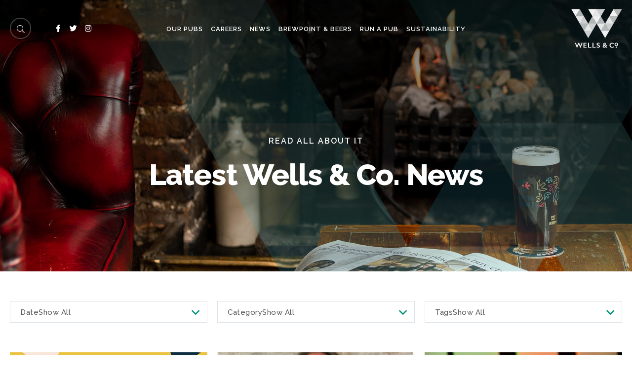

--- FILE ---
content_type: text/html; charset=UTF-8
request_url: https://www.wellsandco.com/news-and-press?page=16
body_size: 7320
content:
<!doctype html>
<html lang="en">
<head>

    
    <title>Latest Wells &amp; Co. News | Wells &amp; Co</title>

    <meta charset="utf-8" />
    <meta name="robots" content="index, follow" />

    <meta name="description" content="Latest Wells &amp; Co. News | Wells &amp; Co" />

    <meta name="format-detection" content="telephone=no" />

    <link rel="manifest" href="/manifest.json">

    <meta name="mobile-web-app-capable" content="yes">
    <meta name="apple-mobile-web-app-capable" content="yes">
    <meta name="application-name" content="Wells &amp; Co">
    <meta name="apple-mobile-web-app-title" content="Wells &amp; Co">
    <meta name="theme-color" content="#fff">
    <meta name="msapplication-navbutton-color" content="#fff">
    <meta name="apple-mobile-web-app-status-bar-style" content="black-translucent">
    <meta name="msapplication-starturl" content="https://www.wellsandco.com">

    <!-- inline style added for pagespeed insights benefit -->
    <style>

        html {
            background: #fff;
        }

        body {
            opacity: 0;
        }

        body.loaded {
            transition: opacity ease-in-out .3s;
            opacity: 1;
        }

    </style>

    <!-- Favicon -->
    <link rel="icon"
        type="image/x-icon"
        href="/sites/charleswells/images/favicon.ico"
    />

    <!-- Apple touch icon -->
    <link rel="apple-touch-icon"
        href="/sites/charleswells/images/apple-touch-icon.png"
    >

    
    
    <meta name="viewport" content="width=device-width">

    <link rel="dns-prefetch" href="https://www.googletagmanager.com">

    <link href="https://fonts.googleapis.com/css?family=Raleway:300,300i,500,500i,600,600i,800, 800i&display=swap" rel="stylesheet">

    

        
            <meta property="og:type" content="website" />
        <meta property="og:url" content="https://www.wellsandco.com" />
    <meta property="og:title" content="Latest Wells &amp; Co. News | Wells &amp; Co"/>
    <meta property="og:image" content="https://www.wellsandco.com/sites/charleswells/images/logo-large.png" />
    <meta property="og:site_name" content="Wells &amp; Co" />
    <meta property="og:description" content="Latest Wells &amp; Co. News | Wells &amp; Co" />
    <meta property="fb:admins" content="" />


    <!-- Google Tag Manager -->
    <script>(function(w,d,s,l,i){w[l]=w[l]||[];w[l].push({'gtm.start':
                new Date().getTime(),event:'gtm.js'});var f=d.getElementsByTagName(s)[0],
            j=d.createElement(s),dl=l!='dataLayer'?'&l='+l:'';j.async=true;j.src=
            'https://www.googletagmanager.com/gtm.js?id='+i+dl;f.parentNode.insertBefore(j,f);
        })(window,document,'script','dataLayer','GTM-5SVJRFZ');</script>
    <!-- End Google Tag Manager -->

    <script type="text/javascript">
        (function(i,s,o,g,r,a,m){i['GoogleAnalyticsObject']=r;i[r]=i[r]||function(){
            (i[r].q=i[r].q||[]).push(arguments)},i[r].l=1*new Date();a=s.createElement(o),
            m=s.getElementsByTagName(o)[0];a.async=1;a.src=g;m.parentNode.insertBefore(a,m)
        })(window,document,'script','//www.google-analytics.com/analytics.js','ga');
        ga('create', 'UA-142828483-1', 'auto');
        ga('send', 'pageview');
    </script>


<!--[if lte IE 10]>
    <script>
        $(document).ready(function () {

            $('body').prepend('<div class="compatibilityMessage"><div class="wrapper"></div></div>');
            $('.compatibilityMessage').slideDown('slow');
            $('.compatibilityMessage .wrapper').css({
                'cursor' : 'pointer'
            }).html('Some elements on this page may not display correctly due to the age of your browser.  <span>Click here for free upgrade options.</span>');

            $('.compatibilityMessage').on('click', function () {
                window.open('http://whatbrowser.org/', '_blank');
            });

        });
    </script>
<![endif]-->


    

    <script type="application/ld+json">
        {
            "@context" : "http://schema.org",
            "@type" : "Organization",
            "name" : "Wells & Co",
            "url" : "https://www.wellsandco.com/",
            "sameAs" : [
                "https://twitter.com/wearewellsandco",
                "https://www.facebook.com/wearewellsandco/",
                "https://www.instagram.com/wearewellsandco/",
                "https://www.linkedin.com/company/wells-and-co/"
            ],
            "address": {
            "@type": "PostalAddress",
            "streetAddress": "The Brewery, Havelock Street, Bedford MK40 4LU",
            "addressRegion": "UKC",
            "postalCode": "MK40 4LU",
            "addressCountry": "UK"
            }
        }
</script>

    <!-- Google Tag Manager -->
    <script>(function(w,d,s,l,i){w[l]=w[l]||[];w[l].push({'gtm.start':
                new Date().getTime(),event:'gtm.js'});var f=d.getElementsByTagName(s)[0],
            j=d.createElement(s),dl=l!='dataLayer'?'&l='+l:'';j.async=true;j.src=
            'https://www.googletagmanager.com/gtm.js?id='+i+dl;f.parentNode.insertBefore(j,f);
        })(window,document,'script','dataLayer','GTM-5SVJRFZ');</script>
    <!-- End Google Tag Manager -->

</head>

<body class="" data-site="charleswells" data-maps-api-key="AIzaSyDsXjQCYz4s2ldq4rh6AA5C_Iv66xDvqkQ" data-shop="">
            <!-- Google Tag Manager (noscript) -->
        <noscript><iframe src="https://www.googletagmanager.com/ns.html?id=GTM-5SVJRFZ"
                          height="0" width="0" style="display:none;visibility:hidden"></iframe></noscript>
        <!-- End Google Tag Manager (noscript) -->
    
    <div id="vueContainer">
        <div class="vueContainerInner">
            

            
        
            
    <div class="siteWrapper">

        
        
        <div id="header">
    <div class="largeWrapper">
        <div class="headerInner">

            <div class="leftWrap">
                <a class="flyoutButton">
                    <span class="line line1"></span>
                    <span class="line line2"></span>
                    <span class="line line3"></span>
                    <span class="line line4"></span>
                </a>

                <div class="searchIconWrap searchIcon desktop">
                    <i class="fal fa-search"></i>
                    <i class="fal fa-times"></i>
                </div>

                <div class="headerSocial">
                        <div class="followButtons">
        <ul>
                            <li>
                    <a href="https://www.facebook.com/wearewellsandco/" class="facebookFollowLink" target="_blank">
                                                    <i class="fab fa-facebook-f"></i>
                        
                                            </a>
                </li>
                            <li>
                    <a href="https://twitter.com/wearewellsandco" class="twitterFollowLink" target="_blank">
                                                    <i class="fab fa-twitter"></i>
                        
                                            </a>
                </li>
                            <li>
                    <a href="https://www.instagram.com/wearewellsandco/" class="instagramFollowLink" target="_blank">
                                                    <i class="fab fa-instagram"></i>
                        
                                            </a>
                </li>
                    </ul>
    </div> <!-- .followButtons -->

                </div>
            </div>

            <div class="flyoutWrap">
                    <ul class="mainMenu
                            menu
            "
         >

                    

            <li
                                class="
                                        
                                                                
                                                        "
            >
                                    <a
                        href="/pubs"
                                                    target="_self"
                                            >
                        Our Pubs
                    </a>
                
                                
                                
                                
                                                                
            </li>

            
                    

            <li
                                class="
                                        
                                                                
                                                        "
            >
                                    <a
                        href="https://www.lifeatwellsandco.com/careers/"
                                                    target="_self"
                                            >
                        Careers
                    </a>
                
                                
                                
                                
                                                                
            </li>

            
                    

            <li
                                class="
                                        
                                                                
                                                        "
            >
                                    <a
                        href="https://www.lifeatwellsandco.com/news-and-press/"
                                                    target="_self"
                                            >
                        NEWS
                    </a>
                
                                
                                
                                
                                                                
            </li>

            
                    

            <li
                                class="
                                        
                                                                
                                                        "
            >
                                    <a
                        href="https://www.brewpoint.co.uk/"
                                                    target="_self"
                                            >
                        Brewpoint & Beers
                    </a>
                
                                
                                
                                
                                                                
            </li>

            
                    

            <li
                                class="
                                        
                                                                
                                                        "
            >
                                    <a
                        href="https://www.lifeatwellsandco.com/pubs/"
                                                    target="_self"
                                            >
                        Run a pub
                    </a>
                
                                
                                
                                
                                                                
            </li>

            
                    

            <li
                                class="
                                        
                                                                
                                                        "
            >
                                    <a
                        href="https://www.lifeatwellsandco.com/life-at-wells/sustainability-commitment/"
                                                    target="_self"
                                            >
                        Sustainability
                    </a>
                
                                
                                
                                
                                                                
            </li>

            
            </ul>


                    <div class="followButtons">
        <ul>
                            <li>
                    <a href="https://www.facebook.com/wearewellsandco/" class="facebookFollowLink" target="_blank">
                                                    <i class="fab fa-facebook-f"></i>
                        
                                            </a>
                </li>
                            <li>
                    <a href="https://twitter.com/wearewellsandco" class="twitterFollowLink" target="_blank">
                                                    <i class="fab fa-twitter"></i>
                        
                                            </a>
                </li>
                            <li>
                    <a href="https://www.instagram.com/wearewellsandco/" class="instagramFollowLink" target="_blank">
                                                    <i class="fab fa-instagram"></i>
                        
                                            </a>
                </li>
                    </ul>
    </div> <!-- .followButtons -->

            </div>

            <div class="rightWrap">
                <a href="/" class="logo">
                    <img src="/sites/charleswells/images/logo.png" alt="Wells &amp; Co" />
                </a>
            </div>

        </div>
    </div>
    
<form action="/site-search" method="post" class="searchForm desktop mobile">
	<div class="row">
		<label for="search-filter1051713267"></label>
		<input type="text" placeholder="Search Shop" name="query" id="search-filter1051713267" value="" />
	</div>
</form>
</div> <!-- #header -->

<form action="/site-search" method="post" class="searchForm desktop hideMobile">
	<div class="row">
		<label for="search-filter896361734"></label>
		<input type="text" placeholder="Search the site using a keyword or phrase and press enter" name="query" id="search-filter896361734" value="" />
	</div>
</form>

        <div class="siteInnerWrapper">
            <div id="content" role="main">


                
<div class="pageWrap">

    
    <div class="
    titleWrap
            fadeDark
        ">

            <div class="bannerImageWrap">
            <div class="bannerImage">
                    <picture>
        
        
                                        
            <source srcset="/uploads/banner_images/banner_small/1733759613MoodyPint_011.jpg" media="(max-width: 640px)">

            
        
                                        
        <img src="/uploads/banner_images/banner_large/1733759600MoodyPint_011.jpg"
             alt="About Image"
             class="
            ">

    </picture>

            </div>
        </div> <!-- .bannerImageWrap -->
    
    
    <div class="titleContentWrap">
        <div class="
                            narrowWrapper
            "
        >
            <div class="bannerTextWrap">
                <div class="bannerText">

                                            <h6 class="pageSubTitle">
                            Read all about it
                        </h6>
                    
                                            <h1 class="pageTitle">
                            Latest Wells &amp; Co. News
                        </h1>
                    
                    
                </div> <!-- .bannerText -->
            </div> <!-- .bannerTextWrap -->
        </div> <!-- .wrapper -->
    </div>
</div> <!-- .titleWrap -->
    <div class="contentPageWrap newsWrap">

        <div class="newsFilterWrap">
                <div class="SortByDateFilter">
        <select name="tag" class="newsFilterSelect">
            <option value="/news-and-press">Show All</option>
                                                                        <option value="/news-and-press?filter_from=2025-07-01&amp;filter_to=2025-07-31" >
                            July 2025
                        </option>
                                            <option value="/news-and-press?filter_from=2025-06-01&amp;filter_to=2025-06-30" >
                            June 2025
                        </option>
                                            <option value="/news-and-press?filter_from=2025-04-01&amp;filter_to=2025-04-30" >
                            April 2025
                        </option>
                                            <option value="/news-and-press?filter_from=2025-03-01&amp;filter_to=2025-03-31" >
                            March 2025
                        </option>
                                            <option value="/news-and-press?filter_from=2025-02-01&amp;filter_to=2025-02-28" >
                            February 2025
                        </option>
                                            <option value="/news-and-press?filter_from=2025-01-01&amp;filter_to=2025-01-31" >
                            January 2025
                        </option>
                                                                                                            <option value="/news-and-press?filter_from=2024-12-01&amp;filter_to=2024-12-31" >
                            December 2024
                        </option>
                                            <option value="/news-and-press?filter_from=2024-10-01&amp;filter_to=2024-10-31" >
                            October 2024
                        </option>
                                            <option value="/news-and-press?filter_from=2024-07-01&amp;filter_to=2024-07-31" >
                            July 2024
                        </option>
                                            <option value="/news-and-press?filter_from=2024-03-01&amp;filter_to=2024-03-31" >
                            March 2024
                        </option>
                                            <option value="/news-and-press?filter_from=2024-02-01&amp;filter_to=2024-02-29" >
                            February 2024
                        </option>
                                                                                                            <option value="/news-and-press?filter_from=2023-12-01&amp;filter_to=2023-12-31" >
                            December 2023
                        </option>
                                            <option value="/news-and-press?filter_from=2023-07-01&amp;filter_to=2023-07-31" >
                            July 2023
                        </option>
                                            <option value="/news-and-press?filter_from=2023-06-01&amp;filter_to=2023-06-30" >
                            June 2023
                        </option>
                                            <option value="/news-and-press?filter_from=2023-05-01&amp;filter_to=2023-05-31" >
                            May 2023
                        </option>
                                            <option value="/news-and-press?filter_from=2023-04-01&amp;filter_to=2023-04-30" >
                            April 2023
                        </option>
                                            <option value="/news-and-press?filter_from=2023-03-01&amp;filter_to=2023-03-31" >
                            March 2023
                        </option>
                                            <option value="/news-and-press?filter_from=2023-01-01&amp;filter_to=2023-01-31" >
                            January 2023
                        </option>
                                                                                                            <option value="/news-and-press?filter_from=2022-12-01&amp;filter_to=2022-12-31" >
                            December 2022
                        </option>
                                            <option value="/news-and-press?filter_from=2022-11-01&amp;filter_to=2022-11-30" >
                            November 2022
                        </option>
                                            <option value="/news-and-press?filter_from=2022-10-01&amp;filter_to=2022-10-31" >
                            October 2022
                        </option>
                                            <option value="/news-and-press?filter_from=2022-09-01&amp;filter_to=2022-09-30" >
                            September 2022
                        </option>
                                            <option value="/news-and-press?filter_from=2022-08-01&amp;filter_to=2022-08-31" >
                            August 2022
                        </option>
                                            <option value="/news-and-press?filter_from=2022-07-01&amp;filter_to=2022-07-31" >
                            July 2022
                        </option>
                                            <option value="/news-and-press?filter_from=2022-06-01&amp;filter_to=2022-06-30" >
                            June 2022
                        </option>
                                            <option value="/news-and-press?filter_from=2022-05-01&amp;filter_to=2022-05-31" >
                            May 2022
                        </option>
                                            <option value="/news-and-press?filter_from=2022-04-01&amp;filter_to=2022-04-30" >
                            April 2022
                        </option>
                                            <option value="/news-and-press?filter_from=2022-03-01&amp;filter_to=2022-03-31" >
                            March 2022
                        </option>
                                            <option value="/news-and-press?filter_from=2022-02-01&amp;filter_to=2022-02-28" >
                            February 2022
                        </option>
                                            <option value="/news-and-press?filter_from=2022-01-01&amp;filter_to=2022-01-31" >
                            January 2022
                        </option>
                                                                                                            <option value="/news-and-press?filter_from=2021-11-01&amp;filter_to=2021-11-30" >
                            November 2021
                        </option>
                                            <option value="/news-and-press?filter_from=2021-10-01&amp;filter_to=2021-10-31" >
                            October 2021
                        </option>
                                            <option value="/news-and-press?filter_from=2021-09-01&amp;filter_to=2021-09-30" >
                            September 2021
                        </option>
                                            <option value="/news-and-press?filter_from=2021-08-01&amp;filter_to=2021-08-31" >
                            August 2021
                        </option>
                                            <option value="/news-and-press?filter_from=2021-05-01&amp;filter_to=2021-05-31" >
                            May 2021
                        </option>
                                            <option value="/news-and-press?filter_from=2021-02-01&amp;filter_to=2021-02-28" >
                            February 2021
                        </option>
                                            <option value="/news-and-press?filter_from=2021-01-01&amp;filter_to=2021-01-31" >
                            January 2021
                        </option>
                                                                                                            <option value="/news-and-press?filter_from=2020-12-01&amp;filter_to=2020-12-31" >
                            December 2020
                        </option>
                                            <option value="/news-and-press?filter_from=2020-03-01&amp;filter_to=2020-03-31" >
                            March 2020
                        </option>
                                            <option value="/news-and-press?filter_from=2020-02-01&amp;filter_to=2020-02-29" >
                            February 2020
                        </option>
                                                                                                            <option value="/news-and-press?filter_from=2019-11-01&amp;filter_to=2019-11-30" >
                            November 2019
                        </option>
                                            <option value="/news-and-press?filter_from=2019-10-01&amp;filter_to=2019-10-31" >
                            October 2019
                        </option>
                                            <option value="/news-and-press?filter_from=2019-09-01&amp;filter_to=2019-09-30" >
                            September 2019
                        </option>
                                            <option value="/news-and-press?filter_from=2019-08-01&amp;filter_to=2019-08-31" >
                            August 2019
                        </option>
                                            <option value="/news-and-press?filter_from=2019-06-01&amp;filter_to=2019-06-30" >
                            June 2019
                        </option>
                                                        </select>
    </div>

    <div class="categoriesFilter">
        <select name="category" class="newsFilterSelect">
            <option value="/news-and-press">Show All</option>
                            <option value="/news-and-press?category=6" >
                    News
                </option>
                            <option value="/news-and-press?category=5" >
                    Press
                </option>
                    </select>
    </div>

    <div class="tagsFilter">
        <select name="tag" class="newsFilterSelect">
            <option value="/news-and-press">Show All</option>
                            <option value="/news-and-press?tag=Sustainability" >
                    Sustainability
                </option>
                            <option value="/news-and-press?tag=Company+updates" >
                    Company updates
                </option>
                            <option value="/news-and-press?tag=Pubs" >
                    Pubs
                </option>
                            <option value="/news-and-press?tag=Beer%2C" >
                    Beer,
                </option>
                            <option value="/news-and-press?tag=News" >
                    News
                </option>
                    </select>
    </div>
        </div>

        <div class="contentWrap">

            <ul class="newsList">
                
                    <li>
                        <a href="/news-and-press/seasonal-beer---winning-artists-announced"
                           title="Seasonal Beer - Winning Artists Announced"
                        >
                                                            <picture>
                                        <img srcset="/uploads/images/cms/news_image/1623759659BrewpointCompAnnouncement.jpg"
                                            alt='Lorem ipsum dolor sit amet news article image'
                                        />
                                </picture>
                            
                            <div class="articleWrap">

                                <h4 class="articleTitle">
                                    Seasonal Beer - Winning Artists Announced
                                </h4>

                                <div class="articleDate">
                                    9th December 2020
                                </div>

                                <div class="articleDescription">
                                                                            <p>Back in April, we shared the news that Bedford family brewers Wells &amp; Co. were on the hunt for...
                                                                    </div>

                        
                            </div> <!-- .articleWrap -->
                        </a>
                    </li>
                
                    <li>
                        <a href="/news-and-press/retail-director-at-bedfords-wells-and-co-named-in-2020-women-to-watch"
                           title="Retail director at Bedford’s Wells &amp; Co. named in 2020 Women to Watch"
                        >
                                                            <picture>
                                        <img srcset="/uploads/images/cms/news_image/1623758636Shirley.JPG"
                                            alt='Lorem ipsum dolor sit amet news article image'
                                        />
                                </picture>
                            
                            <div class="articleWrap">

                                <h4 class="articleTitle">
                                    Retail director at Bedford’s Wells &amp; Co. named in 2020 Women to Watch
                                </h4>

                                <div class="articleDate">
                                    2nd December 2020
                                </div>

                                <div class="articleDescription">
                                                                            <p>Retail director at Bedford&rsquo;s Wells &amp; Co. named in 2020 Women to<br />Watch &amp; Advocates...
                                                                    </div>

                        
                            </div> <!-- .articleWrap -->
                        </a>
                    </li>
                
                    <li>
                        <a href="/news-and-press/wells-and-co-pub-partner-awards-2019-20"
                           title="Wells &amp; Co. Pub Partner Awards 2019-20"
                        >
                                                            <picture>
                                        <img srcset="/uploads/images/cms/news_image/1584716093WellsCoPubPartnersAwards_000.jpg"
                                            alt='Lorem ipsum dolor sit amet news article image'
                                        />
                                </picture>
                            
                            <div class="articleWrap">

                                <h4 class="articleTitle">
                                    Wells &amp; Co. Pub Partner Awards 2019-20
                                </h4>

                                <div class="articleDate">
                                    20th March 2020
                                </div>

                                <div class="articleDescription">
                                                                            Once again, we at Wells &amp; Co. took huge pleasure in creating time and space to celebrate the hard...
                                                                    </div>

                        
                            </div> <!-- .articleWrap -->
                        </a>
                    </li>
                
                    <li>
                        <a href="/news-and-press/wells-and-co-shortlist-announced"
                           title="Wells &amp; Co. Awards shortlist announced"
                        >
                                                            <picture>
                                        <img srcset="/uploads/images/cms/news_image/1580835934CWPubAwardsNight19LOWRES0005.jpg"
                                            alt='Lorem ipsum dolor sit amet news article image'
                                        />
                                </picture>
                            
                            <div class="articleWrap">

                                <h4 class="articleTitle">
                                    Wells &amp; Co. Awards shortlist announced
                                </h4>

                                <div class="articleDate">
                                    4th February 2020
                                </div>

                                <div class="articleDescription">
                                                                            The shortlist includes over twenty pubs ranging from our wet-led community pubs to our high end food...
                                                                    </div>

                        
                            </div> <!-- .articleWrap -->
                        </a>
                    </li>
                
                    <li>
                        <a href="/news-and-press/introducing-the-eaton-oak-st-neots"
                           title="Introducing The Eaton Oak, St Neots"
                        >
                                                            <picture>
                                        <img srcset="/uploads/images/cms/news_image/1574417222WellsCo.TheEatonOak_006.jpg"
                                            alt='Lorem ipsum dolor sit amet news article image'
                                        />
                                </picture>
                            
                            <div class="articleWrap">

                                <h4 class="articleTitle">
                                    Introducing The Eaton Oak, St Neots
                                </h4>

                                <div class="articleDate">
                                    21st November 2019
                                </div>

                                <div class="articleDescription">
                                                                            Located on the outskirtsof St Neots in Eaton Ford, the much-loved Grade II listed pub has received a...
                                                                    </div>

                        
                            </div> <!-- .articleWrap -->
                        </a>
                    </li>
                
                    <li>
                        <a href="/news-and-press/introducing-the-compasses-greenfield"
                           title="Introducing The Compasses, Greenfield"
                        >
                                                            <picture>
                                        <img srcset="/uploads/images/cms/news_image/1573037931TheCompasses122.jpg"
                                            alt='Lorem ipsum dolor sit amet news article image'
                                        />
                                </picture>
                            
                            <div class="articleWrap">

                                <h4 class="articleTitle">
                                    Introducing The Compasses, Greenfield
                                </h4>

                                <div class="articleDate">
                                    6th November 2019
                                </div>

                                <div class="articleDescription">
                                                                            The Compasses, Greenfield has now opened its doors to the public after a lengthy development and large...
                                                                    </div>

                        
                            </div> <!-- .articleWrap -->
                        </a>
                    </li>
                            </ul>

                <ul class="pagination">
        
                            <li class="prev">
                <a href="/news-and-press?page=15"
                    class=""
                    rel="prev"
                >
                    Prev
                </a>
            </li>
        
                                    <li>
                    <a href="/news-and-press"
                        class=""
                    >
                        1
                    </a>
                </li>
                                    <li class="dots">
                        <span>&hellip;</span>
                    </li>
                            
                            <li class="">
                    <a href="/news-and-press?page=11"
                                                    rel="prev"
                                                class=""
                    >
                        11
                    </a>
                </li>
                            <li class="">
                    <a href="/news-and-press?page=12"
                                                    rel="prev"
                                                class=""
                    >
                        12
                    </a>
                </li>
                            <li class="">
                    <a href="/news-and-press?page=13"
                                                    rel="prev"
                                                class=""
                    >
                        13
                    </a>
                </li>
                            <li class="">
                    <a href="/news-and-press?page=14"
                                                    rel="prev"
                                                class=""
                    >
                        14
                    </a>
                </li>
                            <li class="">
                    <a href="/news-and-press?page=15"
                                                    rel="prev"
                                                class=""
                    >
                        15
                    </a>
                </li>
                            <li class="active">
                    <a href="/news-and-press?page=16"
                                                class=""
                    >
                        16
                    </a>
                </li>
                            <li class="">
                    <a href="/news-and-press?page=17"
                                                    rel="next"
                                                class=""
                    >
                        17
                    </a>
                </li>
                            <li class="">
                    <a href="/news-and-press?page=18"
                                                    rel="next"
                                                class=""
                    >
                        18
                    </a>
                </li>
            
                    
                    <li class="next">
                <a href="/news-and-press?page=17"
                    rel="next"
                    class=""
                >
                    Next
                </a>
            </li>
        
                    </ul>


        </div> <!-- .contentContainer -->
    </div> <!-- .contentPageWrap -->

</div> <!-- .pageWrap -->



            </div> <!-- #content -->
        </div> <!-- .siteInnerWrapper -->

        <div class="footerWrap">

    <div class="footer" role="contentinfo">

        <div class="footerUpper">
            <div class="footerSignUpWrap js_footerCol">

                <div class="left">
                    <h5>
                        Keep up to date with Wells & Co.
                    </h5>
                    <p>
                        Sign up to our mailing list to keep well informed about all the exciting events, offers and news.
                    </p>
                </div>

                <div class="right">
                    <a href="/newsletter-sign-up"
                       class="button">
                        Sign Up Now
                    </a>
                </div>
            </div>
        </div> <!-- .footerUpper -->

        <div class="footerLower js_footerCol">
            <div class="footerLeftInner">

                <div class="menuGroupsWrap js_footerShowHideMenu">

                    <div class="menuGroup">
                        <h6 class="menuGroupTitle">
                            Pubs
                        </h6>
                            <ul class="footerMenu
                            menu
            "
         >

                    

            <li
                                class="
                                        
                                                                
                                                        "
            >
                                    <a
                        href="/pubs/managed-houses"
                                                    target="_self"
                                            >
                        Managed Houses
                    </a>
                
                                
                                
                                
                                                                
            </li>

            
                    

            <li
                                class="
                                        
                                                                
                                                        "
            >
                                    <a
                        href="/pubs/wells-and-co-france"
                                                    target="_self"
                                            >
                        France
                    </a>
                
                                
                                
                                
                                                                
            </li>

            
                    

            <li
                                class="
                                        
                                                                
                                                        "
            >
                                    <a
                        href="https://www.lifeatwellsandco.com/pubs/"
                                                    target="_self"
                                            >
                        Pub Partners
                    </a>
                
                                
                                
                                
                                                                
            </li>

            
            </ul>

                    </div>
                    <div class="menuGroup">
                        <h6 class="menuGroupTitle">
                            We Are...
                        </h6>
                            <ul class="footerMenu
                            menu
            "
         >

                    

            <li
                                class="
                                        
                                                                
                                                        "
            >
                                    <a
                        href="https://www.lifeatwellsandco.com/life-at-wells/"
                                                    target="_self"
                                            >
                        About Wells & Co.
                    </a>
                
                                
                                
                                
                                                                
            </li>

            
                    

            <li
                                class="
                                        
                                                                
                                                        "
            >
                                    <a
                        href="/contact"
                                                    target="_self"
                                            >
                        Contact Us
                    </a>
                
                                
                                
                                
                                                                
            </li>

            
                    

            <li
                                class="
                                        
                                                                
                                                        "
            >
                                    <a
                        href="https://www.lifeatwellsandco.com/documents/#pensions"
                                                    target="_self"
                                            >
                        Pensions
                    </a>
                
                                
                                
                                
                                                                
            </li>

            
            </ul>

                    </div>
                    <div class="menuGroup">
                        <h6 class="menuGroupTitle">
                            Beer
                        </h6>
                            <ul class="footerMenu
                            menu
            "
         >

                    

            <li
                                class="
                                        
                                                                
                                                        "
            >
                                    <a
                        href="/beer/charlie-wells"
                                                    target="_self"
                                            >
                        Charlie Wells
                    </a>
                
                                
                                
                                
                                                                
            </li>

            
                    

            <li
                                class="
                                        
                                                                
                                                        "
            >
                                    <a
                        href="/beer/john-bull"
                                                    target="_self"
                                            >
                        John Bull
                    </a>
                
                                
                                
                                
                                                                
            </li>

            
                    

            <li
                                class="
                                        
                                                                
                                                        "
            >
                                    <a
                        href="/beer/the-wandering-brewer-project"
                                                    target="_self"
                                            >
                        Wandering Brewer
                    </a>
                
                                
                                
                                
                                                                
            </li>

            
            </ul>

                    </div>
                    <div class="menuGroup">
                        <h6 class="menuGroupTitle">
                            Brewpoint
                        </h6>
                            <ul class="footerMenu
                            menu
            "
         >

                    

            <li
                                class="
                                        
                                                                
                                                        "
            >
                                    <a
                        href="https://www.brewpoint.co.uk/"
                                                    target="_self"
                                            >
                        Brewpoint
                    </a>
                
                                
                                
                                
                                                                
            </li>

            
            </ul>

                    </div>
                    <div class="menuGroup">
                        <h6 class="menuGroupTitle">
                            Careers
                        </h6>
                            <ul class="footerMenu
                            menu
            "
         >

                    

            <li
                                class="
                                        
                                                                
                                                        "
            >
                                    <a
                        href="/pubs"
                                                    target="_self"
                                            >
                        Pubs & Head Office
                    </a>
                
                                
                                
                                
                                                                
            </li>

            
                    

            <li
                                class="
                                        
                                                                
                                                        "
            >
                                    <a
                        href="https://www.lifeatwellsandco.com/pubs/"
                                                    target="_self"
                                            >
                        Pubs Partner Recruitment
                    </a>
                
                                
                                
                                
                                                                
            </li>

            
                    

            <li
                                class="
                                        
                                                                
                                                        "
            >
                                    <a
                        href="/careers/working-for-wells-and-co-france"
                                                    target="_self"
                                            >
                        Wells & Co. France
                    </a>
                
                                
                                
                                
                                                                
            </li>

            
                    

            <li
                                class="
                                        
                                                                
                                                        "
            >
                                    <a
                        href="/gender-pay-gap-report"
                                                    target="_self"
                                            >
                        Gender Pay Gap Report
                    </a>
                
                                
                                
                                
                                                                
            </li>

            
            </ul>

                    </div>
                    <div class="menuGroup">
                        <h6 class="menuGroupTitle">
                            Press
                        </h6>
                            <ul class="footerMenu
                            menu
            "
         >

                    

            <li
                                class="
                                        
                                                                
                                                        "
            >
                                    <a
                        href="https://www.lifeatwellsandco.com/news-and-press/"
                                                    target="_self"
                                            >
                        Latest News
                    </a>
                
                                
                                
                                
                                                                
            </li>

            
                    

            <li
                                class="
                                        
                                                                
                                                        "
            >
                                    <a
                        href="https://www.bii.org/"
                                                    target="_blank"
                                            >
                        British Institute Of Innkeeping
                    </a>
                
                                
                                
                                
                                                                
            </li>

            
                    

            <li
                                class="
                                        
                                                                
                                                        "
            >
                                    <a
                        href="https://www.licensedtradecharity.org.uk/"
                                                    target="_blank"
                                            >
                        Licensed Trade Charity
                    </a>
                
                                
                                
                                
                                                                
            </li>

            
                    

            <li
                                class="
                                        
                                                                
                                                        "
            >
                                    <a
                        href="https://www.lifeatwellsandco.com/life-at-wells/sustainability-commitment/"
                                                    target="_self"
                                            >
                        Sustainability
                    </a>
                
                                
                                
                                
                                                                
            </li>

            
                    

            <li
                                class="
                                        
                                                                
                                                        "
            >
                                    <a
                        href="/news-and-press/wells-and-co-overcomes-2024-headwinds-to-post-year-on-year-growth"
                                                    target="_self"
                                            >
                        Annual Accounts
                    </a>
                
                                
                                
                                
                                                                
            </li>

            
            </ul>

                    </div>

                </div> <!-- .menuGroupsWrap -->

                <div class="lowerFooter">

                        <div class="followButtons">
        <ul>
                            <li>
                    <a href="https://www.facebook.com/wearewellsandco/" class="facebookFollowLink" target="_blank">
                                                    <i class="fab fa-facebook-f"></i>
                        
                                            </a>
                </li>
                            <li>
                    <a href="https://twitter.com/wearewellsandco" class="twitterFollowLink" target="_blank">
                                                    <i class="fab fa-twitter"></i>
                        
                                            </a>
                </li>
                            <li>
                    <a href="https://www.instagram.com/wearewellsandco/" class="instagramFollowLink" target="_blank">
                                                    <i class="fab fa-instagram"></i>
                        
                                            </a>
                </li>
                    </ul>
    </div> <!-- .followButtons -->


                        <ul class="lowerFooterMenu
                            menu
            "
         >

                    

            <li
                                class="
                                        
                                                                
                                                        "
            >
                                    <a
                        href="/customer-service/cookies-and-privacy"
                                                    target="_self"
                                            >
                        Cookies & Privacy Policy
                    </a>
                
                                
                                
                                
                                                                
            </li>

            
                    

            <li
                                class="
                                        
                                                                
                                                        "
            >
                                    <a
                        href="/customer-service/terms-and-conditions"
                                                    target="_self"
                                            >
                        Terms & Conditions
                    </a>
                
                                
                                
                                
                                                                
            </li>

            
            </ul>


                    <div class="footerMeta">

                        <p class="copyrightCredits">
                                                                                                                                                
                            <span>Copyright Wells &amp; Co. 2019 - 2026 - All rights reserved.</span>

                            <a href="http://www.mtcmedia.co.uk"
                               target="_blank"
                               rel="external"
                               title="Opens in a new window"
                            >
                                Website Proudly Designed
                            </a>& Brewed By
                            <a href="http://www.mtcmedia.co.uk"
                               target="_blank"
                               rel="external"
                               title="Opens in a new window"
                            >
                                <strong class="mtcCopy">mtc.</strong>
                            </a>
                        </p> <!-- .copyrightCredits -->

                    </div> <!-- .footerMeta -->

                    <div class="drinkAwareLogo">
                        <a href="https://www.drinkaware.co.uk/" target="_blank" alt="drinkAware">
                            <img src="/sites/charleswells/images/drinkaware-logo.png" alt="Wells &amp; Co" />
                        </a>

                        
                    </div>
                </div>

            </div> <!-- .footerLowerInner -->
        </div> <!-- .footerLower -->

    </div> <!-- .footer -->
</div> <!-- .footerWrap -->

    </div> <!-- .siteWrapper -->


            
        </div> <!-- .vueContainerInner -->
    </div>

                <script type="application/ld+json">
    {
      "@context": "http://schema.org",
      "@type": "PostalAddress",
      "streetAddress": "Cut Throat Lane",
      "addressLocality": "Bedford",
      "postalCode": "MK40 7FY",
      "addressCountry": "",
      "telephone": ""
    }
    </script>

    
    <script>
    window.active_currencies = {"GBP":{"id":1,"currency":"GBP","ratio":1,"symbol":"\u00a3","name":"British Pound ","enabled":1,"created_at":"2019-06-11 10:04:01","updated_at":"2019-06-11 10:04:01"},"EUR":{"id":2,"currency":"EUR","ratio":1.12610000000000010089706847793422639369964599609375,"symbol":"\u20ac","name":"Euro","enabled":1,"created_at":"2019-06-11 10:04:01","updated_at":"2019-06-11 10:04:01"},"USD":{"id":3,"currency":"USD","ratio":1.40359999999999995878852132591418921947479248046875,"symbol":"$","name":"US Dollar","enabled":1,"created_at":"2019-06-11 10:04:01","updated_at":"2019-06-11 10:04:01"}};
    window.active_currency = 'GBP';
</script>            <script src="https://cdn.jsdelivr.net/npm/vanilla-lazyload@12.4.0/dist/lazyload.min.js"></script>
        <link rel="stylesheet" href="/public/css/app.css?id=e5aaa612f26794302313"/>
        <script src="/public/js/app.js?id=b064f6fdd26a0e9ad4c5" type="text/javascript"></script>
    
    
    </body>
</html>


--- FILE ---
content_type: text/css
request_url: https://www.wellsandco.com/public/css/app.css?id=e5aaa612f26794302313
body_size: 68429
content:
img[style="float: left;"]{margin:0 25px 25px 0}img[style="float: right;"]{margin:0 0 25px 25px}html{font-size:15px}html:before{content:"tablet: 1360px, mobile: 640px, flyout: 1023px, medium: 800px";position:absolute;top:0;visibility:hidden}.fa,.fab,.fal,.far,.fas{-moz-osx-font-smoothing:grayscale;-webkit-font-smoothing:antialiased;display:inline-block;font-style:normal;font-variant:normal;text-rendering:auto;line-height:1}.fa-lg{font-size:1.33333333em;line-height:.75em;vertical-align:-.0667em}.fa-xs{font-size:.75em}.fa-sm{font-size:.875em}.fa-1x{font-size:1em}.fa-2x{font-size:2em}.fa-3x{font-size:3em}.fa-4x{font-size:4em}.fa-5x{font-size:5em}.fa-6x{font-size:6em}.fa-7x{font-size:7em}.fa-8x{font-size:8em}.fa-9x{font-size:9em}.fa-10x{font-size:10em}.fa-fw{text-align:center;width:1.25em}.fa-ul{list-style-type:none;margin-left:2.5em;padding-left:0}.fa-ul>li{position:relative}.fa-li{left:-2em;position:absolute;text-align:center;width:2em;line-height:inherit}.fa-border{border-radius:.1em;border:.08em solid #eee;padding:.2em .25em .15em}.fa-pull-left{float:left}.fa-pull-right{float:right}.fa.fa-pull-left,.fab.fa-pull-left,.fal.fa-pull-left,.far.fa-pull-left,.fas.fa-pull-left{margin-right:.3em}.fa.fa-pull-right,.fab.fa-pull-right,.fal.fa-pull-right,.far.fa-pull-right,.fas.fa-pull-right{margin-left:.3em}.fa-spin{-webkit-animation:fa-spin 2s linear infinite;animation:fa-spin 2s linear infinite}.fa-pulse{-webkit-animation:fa-spin 1s steps(8) infinite;animation:fa-spin 1s steps(8) infinite}@-webkit-keyframes fa-spin{0%{transform:rotate(0deg)}to{transform:rotate(1turn)}}@keyframes fa-spin{0%{transform:rotate(0deg)}to{transform:rotate(1turn)}}.fa-rotate-90{-ms-filter:"progid:DXImageTransform.Microsoft.BasicImage(rotation=1)";transform:rotate(90deg)}.fa-rotate-180{-ms-filter:"progid:DXImageTransform.Microsoft.BasicImage(rotation=2)";transform:rotate(180deg)}.fa-rotate-270{-ms-filter:"progid:DXImageTransform.Microsoft.BasicImage(rotation=3)";transform:rotate(270deg)}.fa-flip-horizontal{-ms-filter:"progid:DXImageTransform.Microsoft.BasicImage(rotation=0, mirror=1)";transform:scaleX(-1)}.fa-flip-vertical{transform:scaleY(-1)}.fa-flip-horizontal.fa-flip-vertical,.fa-flip-vertical{-ms-filter:"progid:DXImageTransform.Microsoft.BasicImage(rotation=2, mirror=1)"}.fa-flip-horizontal.fa-flip-vertical{transform:scale(-1)}:root .fa-flip-horizontal,:root .fa-flip-vertical,:root .fa-rotate-90,:root .fa-rotate-180,:root .fa-rotate-270{-webkit-filter:none;filter:none}.fa-stack{display:inline-block;height:2em;line-height:2em;position:relative;vertical-align:middle;width:2em}.fa-stack-1x,.fa-stack-2x{left:0;position:absolute;text-align:center;width:100%}.fa-stack-1x{line-height:inherit}.fa-stack-2x{font-size:2em}.fa-inverse{color:#fff}.fa-500px:before{content:"\F26E"}.fa-abacus:before{content:"\F640"}.fa-accessible-icon:before{content:"\F368"}.fa-accusoft:before{content:"\F369"}.fa-acorn:before{content:"\F6AE"}.fa-acquisitions-incorporated:before{content:"\F6AF"}.fa-ad:before{content:"\F641"}.fa-address-book:before{content:"\F2B9"}.fa-address-card:before{content:"\F2BB"}.fa-adjust:before{content:"\F042"}.fa-adn:before{content:"\F170"}.fa-adobe:before{content:"\F778"}.fa-adversal:before{content:"\F36A"}.fa-affiliatetheme:before{content:"\F36B"}.fa-air-freshener:before{content:"\F5D0"}.fa-alarm-clock:before{content:"\F34E"}.fa-algolia:before{content:"\F36C"}.fa-alicorn:before{content:"\F6B0"}.fa-align-center:before{content:"\F037"}.fa-align-justify:before{content:"\F039"}.fa-align-left:before{content:"\F036"}.fa-align-right:before{content:"\F038"}.fa-alipay:before{content:"\F642"}.fa-allergies:before{content:"\F461"}.fa-amazon:before{content:"\F270"}.fa-amazon-pay:before{content:"\F42C"}.fa-ambulance:before{content:"\F0F9"}.fa-american-sign-language-interpreting:before{content:"\F2A3"}.fa-amilia:before{content:"\F36D"}.fa-analytics:before{content:"\F643"}.fa-anchor:before{content:"\F13D"}.fa-android:before{content:"\F17B"}.fa-angel:before{content:"\F779"}.fa-angellist:before{content:"\F209"}.fa-angle-double-down:before{content:"\F103"}.fa-angle-double-left:before{content:"\F100"}.fa-angle-double-right:before{content:"\F101"}.fa-angle-double-up:before{content:"\F102"}.fa-angle-down:before{content:"\F107"}.fa-angle-left:before{content:"\F104"}.fa-angle-right:before{content:"\F105"}.fa-angle-up:before{content:"\F106"}.fa-angry:before{content:"\F556"}.fa-angrycreative:before{content:"\F36E"}.fa-angular:before{content:"\F420"}.fa-ankh:before{content:"\F644"}.fa-app-store:before{content:"\F36F"}.fa-app-store-ios:before{content:"\F370"}.fa-apper:before{content:"\F371"}.fa-apple:before{content:"\F179"}.fa-apple-alt:before{content:"\F5D1"}.fa-apple-crate:before{content:"\F6B1"}.fa-apple-pay:before{content:"\F415"}.fa-archive:before{content:"\F187"}.fa-archway:before{content:"\F557"}.fa-arrow-alt-circle-down:before{content:"\F358"}.fa-arrow-alt-circle-left:before{content:"\F359"}.fa-arrow-alt-circle-right:before{content:"\F35A"}.fa-arrow-alt-circle-up:before{content:"\F35B"}.fa-arrow-alt-down:before{content:"\F354"}.fa-arrow-alt-from-bottom:before{content:"\F346"}.fa-arrow-alt-from-left:before{content:"\F347"}.fa-arrow-alt-from-right:before{content:"\F348"}.fa-arrow-alt-from-top:before{content:"\F349"}.fa-arrow-alt-left:before{content:"\F355"}.fa-arrow-alt-right:before{content:"\F356"}.fa-arrow-alt-square-down:before{content:"\F350"}.fa-arrow-alt-square-left:before{content:"\F351"}.fa-arrow-alt-square-right:before{content:"\F352"}.fa-arrow-alt-square-up:before{content:"\F353"}.fa-arrow-alt-to-bottom:before{content:"\F34A"}.fa-arrow-alt-to-left:before{content:"\F34B"}.fa-arrow-alt-to-right:before{content:"\F34C"}.fa-arrow-alt-to-top:before{content:"\F34D"}.fa-arrow-alt-up:before{content:"\F357"}.fa-arrow-circle-down:before{content:"\F0AB"}.fa-arrow-circle-left:before{content:"\F0A8"}.fa-arrow-circle-right:before{content:"\F0A9"}.fa-arrow-circle-up:before{content:"\F0AA"}.fa-arrow-down:before{content:"\F063"}.fa-arrow-from-bottom:before{content:"\F342"}.fa-arrow-from-left:before{content:"\F343"}.fa-arrow-from-right:before{content:"\F344"}.fa-arrow-from-top:before{content:"\F345"}.fa-arrow-left:before{content:"\F060"}.fa-arrow-right:before{content:"\F061"}.fa-arrow-square-down:before{content:"\F339"}.fa-arrow-square-left:before{content:"\F33A"}.fa-arrow-square-right:before{content:"\F33B"}.fa-arrow-square-up:before{content:"\F33C"}.fa-arrow-to-bottom:before{content:"\F33D"}.fa-arrow-to-left:before{content:"\F33E"}.fa-arrow-to-right:before{content:"\F340"}.fa-arrow-to-top:before{content:"\F341"}.fa-arrow-up:before{content:"\F062"}.fa-arrows:before{content:"\F047"}.fa-arrows-alt:before{content:"\F0B2"}.fa-arrows-alt-h:before{content:"\F337"}.fa-arrows-alt-v:before{content:"\F338"}.fa-arrows-h:before{content:"\F07E"}.fa-arrows-v:before{content:"\F07D"}.fa-artstation:before{content:"\F77A"}.fa-assistive-listening-systems:before{content:"\F2A2"}.fa-asterisk:before{content:"\F069"}.fa-asymmetrik:before{content:"\F372"}.fa-at:before{content:"\F1FA"}.fa-atlas:before{content:"\F558"}.fa-atlassian:before{content:"\F77B"}.fa-atom:before{content:"\F5D2"}.fa-atom-alt:before{content:"\F5D3"}.fa-audible:before{content:"\F373"}.fa-audio-description:before{content:"\F29E"}.fa-autoprefixer:before{content:"\F41C"}.fa-avianex:before{content:"\F374"}.fa-aviato:before{content:"\F421"}.fa-award:before{content:"\F559"}.fa-aws:before{content:"\F375"}.fa-axe:before{content:"\F6B2"}.fa-axe-battle:before{content:"\F6B3"}.fa-baby:before{content:"\F77C"}.fa-baby-carriage:before{content:"\F77D"}.fa-backpack:before{content:"\F5D4"}.fa-backspace:before{content:"\F55A"}.fa-backward:before{content:"\F04A"}.fa-badge:before{content:"\F335"}.fa-badge-check:before{content:"\F336"}.fa-badge-dollar:before{content:"\F645"}.fa-badge-percent:before{content:"\F646"}.fa-badger-honey:before{content:"\F6B4"}.fa-balance-scale:before{content:"\F24E"}.fa-balance-scale-left:before{content:"\F515"}.fa-balance-scale-right:before{content:"\F516"}.fa-ball-pile:before{content:"\F77E"}.fa-ballot:before{content:"\F732"}.fa-ballot-check:before{content:"\F733"}.fa-ban:before{content:"\F05E"}.fa-band-aid:before{content:"\F462"}.fa-bandcamp:before{content:"\F2D5"}.fa-barcode:before{content:"\F02A"}.fa-barcode-alt:before{content:"\F463"}.fa-barcode-read:before{content:"\F464"}.fa-barcode-scan:before{content:"\F465"}.fa-bars:before{content:"\F0C9"}.fa-baseball:before{content:"\F432"}.fa-baseball-ball:before{content:"\F433"}.fa-basketball-ball:before{content:"\F434"}.fa-basketball-hoop:before{content:"\F435"}.fa-bat:before{content:"\F6B5"}.fa-bath:before{content:"\F2CD"}.fa-battery-bolt:before{content:"\F376"}.fa-battery-empty:before{content:"\F244"}.fa-battery-full:before{content:"\F240"}.fa-battery-half:before{content:"\F242"}.fa-battery-quarter:before{content:"\F243"}.fa-battery-slash:before{content:"\F377"}.fa-battery-three-quarters:before{content:"\F241"}.fa-bed:before{content:"\F236"}.fa-beer:before{content:"\F0FC"}.fa-behance:before{content:"\F1B4"}.fa-behance-square:before{content:"\F1B5"}.fa-bell:before{content:"\F0F3"}.fa-bell-school:before{content:"\F5D5"}.fa-bell-school-slash:before{content:"\F5D6"}.fa-bell-slash:before{content:"\F1F6"}.fa-bells:before{content:"\F77F"}.fa-bezier-curve:before{content:"\F55B"}.fa-bible:before{content:"\F647"}.fa-bicycle:before{content:"\F206"}.fa-bimobject:before{content:"\F378"}.fa-binoculars:before{content:"\F1E5"}.fa-biohazard:before{content:"\F780"}.fa-birthday-cake:before{content:"\F1FD"}.fa-bitbucket:before{content:"\F171"}.fa-bitcoin:before{content:"\F379"}.fa-bity:before{content:"\F37A"}.fa-black-tie:before{content:"\F27E"}.fa-blackberry:before{content:"\F37B"}.fa-blanket:before{content:"\F498"}.fa-blender:before{content:"\F517"}.fa-blender-phone:before{content:"\F6B6"}.fa-blind:before{content:"\F29D"}.fa-blog:before{content:"\F781"}.fa-blogger:before{content:"\F37C"}.fa-blogger-b:before{content:"\F37D"}.fa-bluetooth:before{content:"\F293"}.fa-bluetooth-b:before{content:"\F294"}.fa-bold:before{content:"\F032"}.fa-bolt:before{content:"\F0E7"}.fa-bomb:before{content:"\F1E2"}.fa-bone:before{content:"\F5D7"}.fa-bone-break:before{content:"\F5D8"}.fa-bong:before{content:"\F55C"}.fa-book:before{content:"\F02D"}.fa-book-alt:before{content:"\F5D9"}.fa-book-dead:before{content:"\F6B7"}.fa-book-heart:before{content:"\F499"}.fa-book-open:before{content:"\F518"}.fa-book-reader:before{content:"\F5DA"}.fa-book-spells:before{content:"\F6B8"}.fa-bookmark:before{content:"\F02E"}.fa-books:before{content:"\F5DB"}.fa-boot:before{content:"\F782"}.fa-booth-curtain:before{content:"\F734"}.fa-bow-arrow:before{content:"\F6B9"}.fa-bowling-ball:before{content:"\F436"}.fa-bowling-pins:before{content:"\F437"}.fa-box:before{content:"\F466"}.fa-box-alt:before{content:"\F49A"}.fa-box-ballot:before{content:"\F735"}.fa-box-check:before{content:"\F467"}.fa-box-fragile:before{content:"\F49B"}.fa-box-full:before{content:"\F49C"}.fa-box-heart:before{content:"\F49D"}.fa-box-open:before{content:"\F49E"}.fa-box-up:before{content:"\F49F"}.fa-box-usd:before{content:"\F4A0"}.fa-boxes:before{content:"\F468"}.fa-boxes-alt:before{content:"\F4A1"}.fa-boxing-glove:before{content:"\F438"}.fa-braille:before{content:"\F2A1"}.fa-brain:before{content:"\F5DC"}.fa-briefcase:before{content:"\F0B1"}.fa-briefcase-medical:before{content:"\F469"}.fa-broadcast-tower:before{content:"\F519"}.fa-broom:before{content:"\F51A"}.fa-browser:before{content:"\F37E"}.fa-brush:before{content:"\F55D"}.fa-btc:before{content:"\F15A"}.fa-bug:before{content:"\F188"}.fa-building:before{content:"\F1AD"}.fa-bullhorn:before{content:"\F0A1"}.fa-bullseye:before{content:"\F140"}.fa-bullseye-arrow:before{content:"\F648"}.fa-bullseye-pointer:before{content:"\F649"}.fa-burn:before{content:"\F46A"}.fa-buromobelexperte:before{content:"\F37F"}.fa-bus:before{content:"\F207"}.fa-bus-alt:before{content:"\F55E"}.fa-bus-school:before{content:"\F5DD"}.fa-business-time:before{content:"\F64A"}.fa-buysellads:before{content:"\F20D"}.fa-cabinet-filing:before{content:"\F64B"}.fa-calculator:before{content:"\F1EC"}.fa-calculator-alt:before{content:"\F64C"}.fa-calendar:before{content:"\F133"}.fa-calendar-alt:before{content:"\F073"}.fa-calendar-check:before{content:"\F274"}.fa-calendar-day:before{content:"\F783"}.fa-calendar-edit:before{content:"\F333"}.fa-calendar-exclamation:before{content:"\F334"}.fa-calendar-minus:before{content:"\F272"}.fa-calendar-plus:before{content:"\F271"}.fa-calendar-star:before{content:"\F736"}.fa-calendar-times:before{content:"\F273"}.fa-calendar-week:before{content:"\F784"}.fa-camera:before{content:"\F030"}.fa-camera-alt:before{content:"\F332"}.fa-camera-retro:before{content:"\F083"}.fa-campfire:before{content:"\F6BA"}.fa-campground:before{content:"\F6BB"}.fa-canadian-maple-leaf:before{content:"\F785"}.fa-candle-holder:before{content:"\F6BC"}.fa-candy-cane:before{content:"\F786"}.fa-candy-corn:before{content:"\F6BD"}.fa-cannabis:before{content:"\F55F"}.fa-capsules:before{content:"\F46B"}.fa-car:before{content:"\F1B9"}.fa-car-alt:before{content:"\F5DE"}.fa-car-battery:before{content:"\F5DF"}.fa-car-bump:before{content:"\F5E0"}.fa-car-crash:before{content:"\F5E1"}.fa-car-garage:before{content:"\F5E2"}.fa-car-mechanic:before{content:"\F5E3"}.fa-car-side:before{content:"\F5E4"}.fa-car-tilt:before{content:"\F5E5"}.fa-car-wash:before{content:"\F5E6"}.fa-caret-circle-down:before{content:"\F32D"}.fa-caret-circle-left:before{content:"\F32E"}.fa-caret-circle-right:before{content:"\F330"}.fa-caret-circle-up:before{content:"\F331"}.fa-caret-down:before{content:"\F0D7"}.fa-caret-left:before{content:"\F0D9"}.fa-caret-right:before{content:"\F0DA"}.fa-caret-square-down:before{content:"\F150"}.fa-caret-square-left:before{content:"\F191"}.fa-caret-square-right:before{content:"\F152"}.fa-caret-square-up:before{content:"\F151"}.fa-caret-up:before{content:"\F0D8"}.fa-carrot:before{content:"\F787"}.fa-cart-arrow-down:before{content:"\F218"}.fa-cart-plus:before{content:"\F217"}.fa-cash-register:before{content:"\F788"}.fa-cat:before{content:"\F6BE"}.fa-cauldron:before{content:"\F6BF"}.fa-cc-amazon-pay:before{content:"\F42D"}.fa-cc-amex:before{content:"\F1F3"}.fa-cc-apple-pay:before{content:"\F416"}.fa-cc-diners-club:before{content:"\F24C"}.fa-cc-discover:before{content:"\F1F2"}.fa-cc-jcb:before{content:"\F24B"}.fa-cc-mastercard:before{content:"\F1F1"}.fa-cc-paypal:before{content:"\F1F4"}.fa-cc-stripe:before{content:"\F1F5"}.fa-cc-visa:before{content:"\F1F0"}.fa-centercode:before{content:"\F380"}.fa-centos:before{content:"\F789"}.fa-certificate:before{content:"\F0A3"}.fa-chair:before{content:"\F6C0"}.fa-chair-office:before{content:"\F6C1"}.fa-chalkboard:before{content:"\F51B"}.fa-chalkboard-teacher:before{content:"\F51C"}.fa-charging-station:before{content:"\F5E7"}.fa-chart-area:before{content:"\F1FE"}.fa-chart-bar:before{content:"\F080"}.fa-chart-line:before{content:"\F201"}.fa-chart-line-down:before{content:"\F64D"}.fa-chart-network:before{content:"\F78A"}.fa-chart-pie:before{content:"\F200"}.fa-chart-pie-alt:before{content:"\F64E"}.fa-check:before{content:"\F00C"}.fa-check-circle:before{content:"\F058"}.fa-check-double:before{content:"\F560"}.fa-check-square:before{content:"\F14A"}.fa-chess:before{content:"\F439"}.fa-chess-bishop:before{content:"\F43A"}.fa-chess-bishop-alt:before{content:"\F43B"}.fa-chess-board:before{content:"\F43C"}.fa-chess-clock:before{content:"\F43D"}.fa-chess-clock-alt:before{content:"\F43E"}.fa-chess-king:before{content:"\F43F"}.fa-chess-king-alt:before{content:"\F440"}.fa-chess-knight:before{content:"\F441"}.fa-chess-knight-alt:before{content:"\F442"}.fa-chess-pawn:before{content:"\F443"}.fa-chess-pawn-alt:before{content:"\F444"}.fa-chess-queen:before{content:"\F445"}.fa-chess-queen-alt:before{content:"\F446"}.fa-chess-rook:before{content:"\F447"}.fa-chess-rook-alt:before{content:"\F448"}.fa-chevron-circle-down:before{content:"\F13A"}.fa-chevron-circle-left:before{content:"\F137"}.fa-chevron-circle-right:before{content:"\F138"}.fa-chevron-circle-up:before{content:"\F139"}.fa-chevron-double-down:before{content:"\F322"}.fa-chevron-double-left:before{content:"\F323"}.fa-chevron-double-right:before{content:"\F324"}.fa-chevron-double-up:before{content:"\F325"}.fa-chevron-down:before{content:"\F078"}.fa-chevron-left:before{content:"\F053"}.fa-chevron-right:before{content:"\F054"}.fa-chevron-square-down:before{content:"\F329"}.fa-chevron-square-left:before{content:"\F32A"}.fa-chevron-square-right:before{content:"\F32B"}.fa-chevron-square-up:before{content:"\F32C"}.fa-chevron-up:before{content:"\F077"}.fa-child:before{content:"\F1AE"}.fa-chimney:before{content:"\F78B"}.fa-chrome:before{content:"\F268"}.fa-church:before{content:"\F51D"}.fa-circle:before{content:"\F111"}.fa-circle-notch:before{content:"\F1CE"}.fa-city:before{content:"\F64F"}.fa-claw-marks:before{content:"\F6C2"}.fa-clipboard:before{content:"\F328"}.fa-clipboard-check:before{content:"\F46C"}.fa-clipboard-list:before{content:"\F46D"}.fa-clipboard-list-check:before{content:"\F737"}.fa-clipboard-prescription:before{content:"\F5E8"}.fa-clock:before{content:"\F017"}.fa-clone:before{content:"\F24D"}.fa-closed-captioning:before{content:"\F20A"}.fa-cloud:before{content:"\F0C2"}.fa-cloud-download:before{content:"\F0ED"}.fa-cloud-download-alt:before{content:"\F381"}.fa-cloud-drizzle:before{content:"\F738"}.fa-cloud-hail:before{content:"\F739"}.fa-cloud-hail-mixed:before{content:"\F73A"}.fa-cloud-meatball:before{content:"\F73B"}.fa-cloud-moon:before{content:"\F6C3"}.fa-cloud-moon-rain:before{content:"\F73C"}.fa-cloud-rain:before{content:"\F73D"}.fa-cloud-rainbow:before{content:"\F73E"}.fa-cloud-showers:before{content:"\F73F"}.fa-cloud-showers-heavy:before{content:"\F740"}.fa-cloud-sleet:before{content:"\F741"}.fa-cloud-snow:before{content:"\F742"}.fa-cloud-sun:before{content:"\F6C4"}.fa-cloud-sun-rain:before{content:"\F743"}.fa-cloud-upload:before{content:"\F0EE"}.fa-cloud-upload-alt:before{content:"\F382"}.fa-clouds:before{content:"\F744"}.fa-clouds-moon:before{content:"\F745"}.fa-clouds-sun:before{content:"\F746"}.fa-cloudscale:before{content:"\F383"}.fa-cloudsmith:before{content:"\F384"}.fa-cloudversify:before{content:"\F385"}.fa-club:before{content:"\F327"}.fa-cocktail:before{content:"\F561"}.fa-code:before{content:"\F121"}.fa-code-branch:before{content:"\F126"}.fa-code-commit:before{content:"\F386"}.fa-code-merge:before{content:"\F387"}.fa-codepen:before{content:"\F1CB"}.fa-codiepie:before{content:"\F284"}.fa-coffee:before{content:"\F0F4"}.fa-coffee-togo:before{content:"\F6C5"}.fa-coffin:before{content:"\F6C6"}.fa-cog:before{content:"\F013"}.fa-cogs:before{content:"\F085"}.fa-coins:before{content:"\F51E"}.fa-columns:before{content:"\F0DB"}.fa-comment:before{content:"\F075"}.fa-comment-alt:before{content:"\F27A"}.fa-comment-alt-check:before{content:"\F4A2"}.fa-comment-alt-dollar:before{content:"\F650"}.fa-comment-alt-dots:before{content:"\F4A3"}.fa-comment-alt-edit:before{content:"\F4A4"}.fa-comment-alt-exclamation:before{content:"\F4A5"}.fa-comment-alt-lines:before{content:"\F4A6"}.fa-comment-alt-minus:before{content:"\F4A7"}.fa-comment-alt-plus:before{content:"\F4A8"}.fa-comment-alt-slash:before{content:"\F4A9"}.fa-comment-alt-smile:before{content:"\F4AA"}.fa-comment-alt-times:before{content:"\F4AB"}.fa-comment-check:before{content:"\F4AC"}.fa-comment-dollar:before{content:"\F651"}.fa-comment-dots:before{content:"\F4AD"}.fa-comment-edit:before{content:"\F4AE"}.fa-comment-exclamation:before{content:"\F4AF"}.fa-comment-lines:before{content:"\F4B0"}.fa-comment-minus:before{content:"\F4B1"}.fa-comment-plus:before{content:"\F4B2"}.fa-comment-slash:before{content:"\F4B3"}.fa-comment-smile:before{content:"\F4B4"}.fa-comment-times:before{content:"\F4B5"}.fa-comments:before{content:"\F086"}.fa-comments-alt:before{content:"\F4B6"}.fa-comments-alt-dollar:before{content:"\F652"}.fa-comments-dollar:before{content:"\F653"}.fa-compact-disc:before{content:"\F51F"}.fa-compass:before{content:"\F14E"}.fa-compass-slash:before{content:"\F5E9"}.fa-compress:before{content:"\F066"}.fa-compress-alt:before{content:"\F422"}.fa-compress-arrows-alt:before{content:"\F78C"}.fa-compress-wide:before{content:"\F326"}.fa-concierge-bell:before{content:"\F562"}.fa-confluence:before{content:"\F78D"}.fa-connectdevelop:before{content:"\F20E"}.fa-container-storage:before{content:"\F4B7"}.fa-contao:before{content:"\F26D"}.fa-conveyor-belt:before{content:"\F46E"}.fa-conveyor-belt-alt:before{content:"\F46F"}.fa-cookie:before{content:"\F563"}.fa-cookie-bite:before{content:"\F564"}.fa-copy:before{content:"\F0C5"}.fa-copyright:before{content:"\F1F9"}.fa-corn:before{content:"\F6C7"}.fa-couch:before{content:"\F4B8"}.fa-cow:before{content:"\F6C8"}.fa-cpanel:before{content:"\F388"}.fa-creative-commons:before{content:"\F25E"}.fa-creative-commons-by:before{content:"\F4E7"}.fa-creative-commons-nc:before{content:"\F4E8"}.fa-creative-commons-nc-eu:before{content:"\F4E9"}.fa-creative-commons-nc-jp:before{content:"\F4EA"}.fa-creative-commons-nd:before{content:"\F4EB"}.fa-creative-commons-pd:before{content:"\F4EC"}.fa-creative-commons-pd-alt:before{content:"\F4ED"}.fa-creative-commons-remix:before{content:"\F4EE"}.fa-creative-commons-sa:before{content:"\F4EF"}.fa-creative-commons-sampling:before{content:"\F4F0"}.fa-creative-commons-sampling-plus:before{content:"\F4F1"}.fa-creative-commons-share:before{content:"\F4F2"}.fa-creative-commons-zero:before{content:"\F4F3"}.fa-credit-card:before{content:"\F09D"}.fa-credit-card-blank:before{content:"\F389"}.fa-credit-card-front:before{content:"\F38A"}.fa-cricket:before{content:"\F449"}.fa-critical-role:before{content:"\F6C9"}.fa-crop:before{content:"\F125"}.fa-crop-alt:before{content:"\F565"}.fa-cross:before{content:"\F654"}.fa-crosshairs:before{content:"\F05B"}.fa-crow:before{content:"\F520"}.fa-crown:before{content:"\F521"}.fa-css3:before{content:"\F13C"}.fa-css3-alt:before{content:"\F38B"}.fa-cube:before{content:"\F1B2"}.fa-cubes:before{content:"\F1B3"}.fa-curling:before{content:"\F44A"}.fa-cut:before{content:"\F0C4"}.fa-cuttlefish:before{content:"\F38C"}.fa-d-and-d:before{content:"\F38D"}.fa-d-and-d-beyond:before{content:"\F6CA"}.fa-dagger:before{content:"\F6CB"}.fa-dashcube:before{content:"\F210"}.fa-database:before{content:"\F1C0"}.fa-deaf:before{content:"\F2A4"}.fa-deer:before{content:"\F78E"}.fa-deer-rudolph:before{content:"\F78F"}.fa-delicious:before{content:"\F1A5"}.fa-democrat:before{content:"\F747"}.fa-deploydog:before{content:"\F38E"}.fa-deskpro:before{content:"\F38F"}.fa-desktop:before{content:"\F108"}.fa-desktop-alt:before{content:"\F390"}.fa-dev:before{content:"\F6CC"}.fa-deviantart:before{content:"\F1BD"}.fa-dewpoint:before{content:"\F748"}.fa-dharmachakra:before{content:"\F655"}.fa-dhl:before{content:"\F790"}.fa-diagnoses:before{content:"\F470"}.fa-diamond:before{content:"\F219"}.fa-diaspora:before{content:"\F791"}.fa-dice:before{content:"\F522"}.fa-dice-d10:before{content:"\F6CD"}.fa-dice-d12:before{content:"\F6CE"}.fa-dice-d20:before{content:"\F6CF"}.fa-dice-d4:before{content:"\F6D0"}.fa-dice-d6:before{content:"\F6D1"}.fa-dice-d8:before{content:"\F6D2"}.fa-dice-five:before{content:"\F523"}.fa-dice-four:before{content:"\F524"}.fa-dice-one:before{content:"\F525"}.fa-dice-six:before{content:"\F526"}.fa-dice-three:before{content:"\F527"}.fa-dice-two:before{content:"\F528"}.fa-digg:before{content:"\F1A6"}.fa-digital-ocean:before{content:"\F391"}.fa-digital-tachograph:before{content:"\F566"}.fa-diploma:before{content:"\F5EA"}.fa-directions:before{content:"\F5EB"}.fa-discord:before{content:"\F392"}.fa-discourse:before{content:"\F393"}.fa-divide:before{content:"\F529"}.fa-dizzy:before{content:"\F567"}.fa-dna:before{content:"\F471"}.fa-do-not-enter:before{content:"\F5EC"}.fa-dochub:before{content:"\F394"}.fa-docker:before{content:"\F395"}.fa-dog:before{content:"\F6D3"}.fa-dog-leashed:before{content:"\F6D4"}.fa-dollar-sign:before{content:"\F155"}.fa-dolly:before{content:"\F472"}.fa-dolly-empty:before{content:"\F473"}.fa-dolly-flatbed:before{content:"\F474"}.fa-dolly-flatbed-alt:before{content:"\F475"}.fa-dolly-flatbed-empty:before{content:"\F476"}.fa-donate:before{content:"\F4B9"}.fa-door-closed:before{content:"\F52A"}.fa-door-open:before{content:"\F52B"}.fa-dot-circle:before{content:"\F192"}.fa-dove:before{content:"\F4BA"}.fa-download:before{content:"\F019"}.fa-draft2digital:before{content:"\F396"}.fa-drafting-compass:before{content:"\F568"}.fa-dragon:before{content:"\F6D5"}.fa-draw-circle:before{content:"\F5ED"}.fa-draw-polygon:before{content:"\F5EE"}.fa-draw-square:before{content:"\F5EF"}.fa-dreidel:before{content:"\F792"}.fa-dribbble:before{content:"\F17D"}.fa-dribbble-square:before{content:"\F397"}.fa-dropbox:before{content:"\F16B"}.fa-drum:before{content:"\F569"}.fa-drum-steelpan:before{content:"\F56A"}.fa-drumstick:before{content:"\F6D6"}.fa-drumstick-bite:before{content:"\F6D7"}.fa-drupal:before{content:"\F1A9"}.fa-duck:before{content:"\F6D8"}.fa-dumbbell:before{content:"\F44B"}.fa-dumpster:before{content:"\F793"}.fa-dumpster-fire:before{content:"\F794"}.fa-dungeon:before{content:"\F6D9"}.fa-dyalog:before{content:"\F399"}.fa-ear:before{content:"\F5F0"}.fa-ear-muffs:before{content:"\F795"}.fa-earlybirds:before{content:"\F39A"}.fa-ebay:before{content:"\F4F4"}.fa-eclipse:before{content:"\F749"}.fa-eclipse-alt:before{content:"\F74A"}.fa-edge:before{content:"\F282"}.fa-edit:before{content:"\F044"}.fa-eject:before{content:"\F052"}.fa-elementor:before{content:"\F430"}.fa-elephant:before{content:"\F6DA"}.fa-ellipsis-h:before{content:"\F141"}.fa-ellipsis-h-alt:before{content:"\F39B"}.fa-ellipsis-v:before{content:"\F142"}.fa-ellipsis-v-alt:before{content:"\F39C"}.fa-ello:before{content:"\F5F1"}.fa-ember:before{content:"\F423"}.fa-empire:before{content:"\F1D1"}.fa-empty-set:before{content:"\F656"}.fa-engine-warning:before{content:"\F5F2"}.fa-envelope:before{content:"\F0E0"}.fa-envelope-open:before{content:"\F2B6"}.fa-envelope-open-dollar:before{content:"\F657"}.fa-envelope-open-text:before{content:"\F658"}.fa-envelope-square:before{content:"\F199"}.fa-envira:before{content:"\F299"}.fa-equals:before{content:"\F52C"}.fa-eraser:before{content:"\F12D"}.fa-erlang:before{content:"\F39D"}.fa-ethereum:before{content:"\F42E"}.fa-ethernet:before{content:"\F796"}.fa-etsy:before{content:"\F2D7"}.fa-euro-sign:before{content:"\F153"}.fa-exchange:before{content:"\F0EC"}.fa-exchange-alt:before{content:"\F362"}.fa-exclamation:before{content:"\F12A"}.fa-exclamation-circle:before{content:"\F06A"}.fa-exclamation-square:before{content:"\F321"}.fa-exclamation-triangle:before{content:"\F071"}.fa-expand:before{content:"\F065"}.fa-expand-alt:before{content:"\F424"}.fa-expand-arrows:before{content:"\F31D"}.fa-expand-arrows-alt:before{content:"\F31E"}.fa-expand-wide:before{content:"\F320"}.fa-expeditedssl:before{content:"\F23E"}.fa-external-link:before{content:"\F08E"}.fa-external-link-alt:before{content:"\F35D"}.fa-external-link-square:before{content:"\F14C"}.fa-external-link-square-alt:before{content:"\F360"}.fa-eye:before{content:"\F06E"}.fa-eye-dropper:before{content:"\F1FB"}.fa-eye-evil:before{content:"\F6DB"}.fa-eye-slash:before{content:"\F070"}.fa-facebook:before{content:"\F09A"}.fa-facebook-f:before{content:"\F39E"}.fa-facebook-messenger:before{content:"\F39F"}.fa-facebook-square:before{content:"\F082"}.fa-fantasy-flight-games:before{content:"\F6DC"}.fa-fast-backward:before{content:"\F049"}.fa-fast-forward:before{content:"\F050"}.fa-fax:before{content:"\F1AC"}.fa-feather:before{content:"\F52D"}.fa-feather-alt:before{content:"\F56B"}.fa-fedex:before{content:"\F797"}.fa-fedora:before{content:"\F798"}.fa-female:before{content:"\F182"}.fa-field-hockey:before{content:"\F44C"}.fa-fighter-jet:before{content:"\F0FB"}.fa-figma:before{content:"\F799"}.fa-file:before{content:"\F15B"}.fa-file-alt:before{content:"\F15C"}.fa-file-archive:before{content:"\F1C6"}.fa-file-audio:before{content:"\F1C7"}.fa-file-certificate:before{content:"\F5F3"}.fa-file-chart-line:before{content:"\F659"}.fa-file-chart-pie:before{content:"\F65A"}.fa-file-check:before{content:"\F316"}.fa-file-code:before{content:"\F1C9"}.fa-file-contract:before{content:"\F56C"}.fa-file-csv:before{content:"\F6DD"}.fa-file-download:before{content:"\F56D"}.fa-file-edit:before{content:"\F31C"}.fa-file-excel:before{content:"\F1C3"}.fa-file-exclamation:before{content:"\F31A"}.fa-file-export:before{content:"\F56E"}.fa-file-image:before{content:"\F1C5"}.fa-file-import:before{content:"\F56F"}.fa-file-invoice:before{content:"\F570"}.fa-file-invoice-dollar:before{content:"\F571"}.fa-file-medical:before{content:"\F477"}.fa-file-medical-alt:before{content:"\F478"}.fa-file-minus:before{content:"\F318"}.fa-file-pdf:before{content:"\F1C1"}.fa-file-plus:before{content:"\F319"}.fa-file-powerpoint:before{content:"\F1C4"}.fa-file-prescription:before{content:"\F572"}.fa-file-signature:before{content:"\F573"}.fa-file-spreadsheet:before{content:"\F65B"}.fa-file-times:before{content:"\F317"}.fa-file-upload:before{content:"\F574"}.fa-file-user:before{content:"\F65C"}.fa-file-video:before{content:"\F1C8"}.fa-file-word:before{content:"\F1C2"}.fa-fill:before{content:"\F575"}.fa-fill-drip:before{content:"\F576"}.fa-film:before{content:"\F008"}.fa-film-alt:before{content:"\F3A0"}.fa-filter:before{content:"\F0B0"}.fa-fingerprint:before{content:"\F577"}.fa-fire:before{content:"\F06D"}.fa-fire-alt:before{content:"\F7E4"}.fa-fire-extinguisher:before{content:"\F134"}.fa-fire-smoke:before{content:"\F74B"}.fa-firefox:before{content:"\F269"}.fa-fireplace:before{content:"\F79A"}.fa-first-aid:before{content:"\F479"}.fa-first-order:before{content:"\F2B0"}.fa-first-order-alt:before{content:"\F50A"}.fa-firstdraft:before{content:"\F3A1"}.fa-fish:before{content:"\F578"}.fa-fist-raised:before{content:"\F6DE"}.fa-flag:before{content:"\F024"}.fa-flag-alt:before{content:"\F74C"}.fa-flag-checkered:before{content:"\F11E"}.fa-flag-usa:before{content:"\F74D"}.fa-flame:before{content:"\F6DF"}.fa-flask:before{content:"\F0C3"}.fa-flask-poison:before{content:"\F6E0"}.fa-flask-potion:before{content:"\F6E1"}.fa-flickr:before{content:"\F16E"}.fa-flipboard:before{content:"\F44D"}.fa-flushed:before{content:"\F579"}.fa-fly:before{content:"\F417"}.fa-fog:before{content:"\F74E"}.fa-folder:before{content:"\F07B"}.fa-folder-minus:before{content:"\F65D"}.fa-folder-open:before{content:"\F07C"}.fa-folder-plus:before{content:"\F65E"}.fa-folder-times:before{content:"\F65F"}.fa-folders:before{content:"\F660"}.fa-font:before{content:"\F031"}.fa-font-awesome:before{content:"\F2B4"}.fa-font-awesome-alt:before{content:"\F35C"}.fa-font-awesome-flag:before{content:"\F425"}.fa-font-awesome-logo-full:before{content:"\F4E6"}.fa-fonticons:before{content:"\F280"}.fa-fonticons-fi:before{content:"\F3A2"}.fa-football-ball:before{content:"\F44E"}.fa-football-helmet:before{content:"\F44F"}.fa-forklift:before{content:"\F47A"}.fa-fort-awesome:before{content:"\F286"}.fa-fort-awesome-alt:before{content:"\F3A3"}.fa-forumbee:before{content:"\F211"}.fa-forward:before{content:"\F04E"}.fa-foursquare:before{content:"\F180"}.fa-fragile:before{content:"\F4BB"}.fa-free-code-camp:before{content:"\F2C5"}.fa-freebsd:before{content:"\F3A4"}.fa-frog:before{content:"\F52E"}.fa-frosty-head:before{content:"\F79B"}.fa-frown:before{content:"\F119"}.fa-frown-open:before{content:"\F57A"}.fa-fulcrum:before{content:"\F50B"}.fa-function:before{content:"\F661"}.fa-funnel-dollar:before{content:"\F662"}.fa-futbol:before{content:"\F1E3"}.fa-galactic-republic:before{content:"\F50C"}.fa-galactic-senate:before{content:"\F50D"}.fa-gamepad:before{content:"\F11B"}.fa-gas-pump:before{content:"\F52F"}.fa-gas-pump-slash:before{content:"\F5F4"}.fa-gavel:before{content:"\F0E3"}.fa-gem:before{content:"\F3A5"}.fa-genderless:before{content:"\F22D"}.fa-get-pocket:before{content:"\F265"}.fa-gg:before{content:"\F260"}.fa-gg-circle:before{content:"\F261"}.fa-ghost:before{content:"\F6E2"}.fa-gift:before{content:"\F06B"}.fa-gift-card:before{content:"\F663"}.fa-gifts:before{content:"\F79C"}.fa-gingerbread-man:before{content:"\F79D"}.fa-git:before{content:"\F1D3"}.fa-git-square:before{content:"\F1D2"}.fa-github:before{content:"\F09B"}.fa-github-alt:before{content:"\F113"}.fa-github-square:before{content:"\F092"}.fa-gitkraken:before{content:"\F3A6"}.fa-gitlab:before{content:"\F296"}.fa-gitter:before{content:"\F426"}.fa-glass-champagne:before{content:"\F79E"}.fa-glass-cheers:before{content:"\F79F"}.fa-glass-martini:before{content:"\F000"}.fa-glass-martini-alt:before{content:"\F57B"}.fa-glass-whiskey:before{content:"\F7A0"}.fa-glass-whiskey-rocks:before{content:"\F7A1"}.fa-glasses:before{content:"\F530"}.fa-glasses-alt:before{content:"\F5F5"}.fa-glide:before{content:"\F2A5"}.fa-glide-g:before{content:"\F2A6"}.fa-globe:before{content:"\F0AC"}.fa-globe-africa:before{content:"\F57C"}.fa-globe-americas:before{content:"\F57D"}.fa-globe-asia:before{content:"\F57E"}.fa-globe-europe:before{content:"\F7A2"}.fa-globe-snow:before{content:"\F7A3"}.fa-globe-stand:before{content:"\F5F6"}.fa-gofore:before{content:"\F3A7"}.fa-golf-ball:before{content:"\F450"}.fa-golf-club:before{content:"\F451"}.fa-goodreads:before{content:"\F3A8"}.fa-goodreads-g:before{content:"\F3A9"}.fa-google:before{content:"\F1A0"}.fa-google-drive:before{content:"\F3AA"}.fa-google-play:before{content:"\F3AB"}.fa-google-plus:before{content:"\F2B3"}.fa-google-plus-g:before{content:"\F0D5"}.fa-google-plus-square:before{content:"\F0D4"}.fa-google-wallet:before{content:"\F1EE"}.fa-gopuram:before{content:"\F664"}.fa-graduation-cap:before{content:"\F19D"}.fa-gratipay:before{content:"\F184"}.fa-grav:before{content:"\F2D6"}.fa-greater-than:before{content:"\F531"}.fa-greater-than-equal:before{content:"\F532"}.fa-grimace:before{content:"\F57F"}.fa-grin:before{content:"\F580"}.fa-grin-alt:before{content:"\F581"}.fa-grin-beam:before{content:"\F582"}.fa-grin-beam-sweat:before{content:"\F583"}.fa-grin-hearts:before{content:"\F584"}.fa-grin-squint:before{content:"\F585"}.fa-grin-squint-tears:before{content:"\F586"}.fa-grin-stars:before{content:"\F587"}.fa-grin-tears:before{content:"\F588"}.fa-grin-tongue:before{content:"\F589"}.fa-grin-tongue-squint:before{content:"\F58A"}.fa-grin-tongue-wink:before{content:"\F58B"}.fa-grin-wink:before{content:"\F58C"}.fa-grip-horizontal:before{content:"\F58D"}.fa-grip-lines:before{content:"\F7A4"}.fa-grip-lines-vertical:before{content:"\F7A5"}.fa-grip-vertical:before{content:"\F58E"}.fa-gripfire:before{content:"\F3AC"}.fa-grunt:before{content:"\F3AD"}.fa-guitar:before{content:"\F7A6"}.fa-gulp:before{content:"\F3AE"}.fa-h-square:before{content:"\F0FD"}.fa-h1:before{content:"\F313"}.fa-h2:before{content:"\F314"}.fa-h3:before{content:"\F315"}.fa-hacker-news:before{content:"\F1D4"}.fa-hacker-news-square:before{content:"\F3AF"}.fa-hackerrank:before{content:"\F5F7"}.fa-hammer:before{content:"\F6E3"}.fa-hammer-war:before{content:"\F6E4"}.fa-hamsa:before{content:"\F665"}.fa-hand-heart:before{content:"\F4BC"}.fa-hand-holding:before{content:"\F4BD"}.fa-hand-holding-box:before{content:"\F47B"}.fa-hand-holding-heart:before{content:"\F4BE"}.fa-hand-holding-magic:before{content:"\F6E5"}.fa-hand-holding-seedling:before{content:"\F4BF"}.fa-hand-holding-usd:before{content:"\F4C0"}.fa-hand-holding-water:before{content:"\F4C1"}.fa-hand-lizard:before{content:"\F258"}.fa-hand-paper:before{content:"\F256"}.fa-hand-peace:before{content:"\F25B"}.fa-hand-point-down:before{content:"\F0A7"}.fa-hand-point-left:before{content:"\F0A5"}.fa-hand-point-right:before{content:"\F0A4"}.fa-hand-point-up:before{content:"\F0A6"}.fa-hand-pointer:before{content:"\F25A"}.fa-hand-receiving:before{content:"\F47C"}.fa-hand-rock:before{content:"\F255"}.fa-hand-scissors:before{content:"\F257"}.fa-hand-spock:before{content:"\F259"}.fa-hands:before{content:"\F4C2"}.fa-hands-heart:before{content:"\F4C3"}.fa-hands-helping:before{content:"\F4C4"}.fa-hands-usd:before{content:"\F4C5"}.fa-handshake:before{content:"\F2B5"}.fa-handshake-alt:before{content:"\F4C6"}.fa-hanukiah:before{content:"\F6E6"}.fa-hashtag:before{content:"\F292"}.fa-hat-santa:before{content:"\F7A7"}.fa-hat-winter:before{content:"\F7A8"}.fa-hat-witch:before{content:"\F6E7"}.fa-hat-wizard:before{content:"\F6E8"}.fa-haykal:before{content:"\F666"}.fa-hdd:before{content:"\F0A0"}.fa-head-side:before{content:"\F6E9"}.fa-head-vr:before{content:"\F6EA"}.fa-heading:before{content:"\F1DC"}.fa-headphones:before{content:"\F025"}.fa-headphones-alt:before{content:"\F58F"}.fa-headset:before{content:"\F590"}.fa-heart:before{content:"\F004"}.fa-heart-broken:before{content:"\F7A9"}.fa-heart-circle:before{content:"\F4C7"}.fa-heart-rate:before{content:"\F5F8"}.fa-heart-square:before{content:"\F4C8"}.fa-heartbeat:before{content:"\F21E"}.fa-helicopter:before{content:"\F533"}.fa-helmet-battle:before{content:"\F6EB"}.fa-hexagon:before{content:"\F312"}.fa-highlighter:before{content:"\F591"}.fa-hiking:before{content:"\F6EC"}.fa-hippo:before{content:"\F6ED"}.fa-hips:before{content:"\F452"}.fa-hire-a-helper:before{content:"\F3B0"}.fa-history:before{content:"\F1DA"}.fa-hockey-mask:before{content:"\F6EE"}.fa-hockey-puck:before{content:"\F453"}.fa-hockey-sticks:before{content:"\F454"}.fa-holly-berry:before{content:"\F7AA"}.fa-home:before{content:"\F015"}.fa-home-heart:before{content:"\F4C9"}.fa-hood-cloak:before{content:"\F6EF"}.fa-hooli:before{content:"\F427"}.fa-hornbill:before{content:"\F592"}.fa-horse:before{content:"\F6F0"}.fa-horse-head:before{content:"\F7AB"}.fa-hospital:before{content:"\F0F8"}.fa-hospital-alt:before{content:"\F47D"}.fa-hospital-symbol:before{content:"\F47E"}.fa-hot-tub:before{content:"\F593"}.fa-hotel:before{content:"\F594"}.fa-hotjar:before{content:"\F3B1"}.fa-hourglass:before{content:"\F254"}.fa-hourglass-end:before{content:"\F253"}.fa-hourglass-half:before{content:"\F252"}.fa-hourglass-start:before{content:"\F251"}.fa-house-damage:before{content:"\F6F1"}.fa-house-flood:before{content:"\F74F"}.fa-houzz:before{content:"\F27C"}.fa-hryvnia:before{content:"\F6F2"}.fa-html5:before{content:"\F13B"}.fa-hubspot:before{content:"\F3B2"}.fa-humidity:before{content:"\F750"}.fa-hurricane:before{content:"\F751"}.fa-i-cursor:before{content:"\F246"}.fa-ice-skate:before{content:"\F7AC"}.fa-icicles:before{content:"\F7AD"}.fa-id-badge:before{content:"\F2C1"}.fa-id-card:before{content:"\F2C2"}.fa-id-card-alt:before{content:"\F47F"}.fa-igloo:before{content:"\F7AE"}.fa-image:before{content:"\F03E"}.fa-images:before{content:"\F302"}.fa-imdb:before{content:"\F2D8"}.fa-inbox:before{content:"\F01C"}.fa-inbox-in:before{content:"\F310"}.fa-inbox-out:before{content:"\F311"}.fa-indent:before{content:"\F03C"}.fa-industry:before{content:"\F275"}.fa-industry-alt:before{content:"\F3B3"}.fa-infinity:before{content:"\F534"}.fa-info:before{content:"\F129"}.fa-info-circle:before{content:"\F05A"}.fa-info-square:before{content:"\F30F"}.fa-inhaler:before{content:"\F5F9"}.fa-instagram:before{content:"\F16D"}.fa-integral:before{content:"\F667"}.fa-intercom:before{content:"\F7AF"}.fa-internet-explorer:before{content:"\F26B"}.fa-intersection:before{content:"\F668"}.fa-inventory:before{content:"\F480"}.fa-invision:before{content:"\F7B0"}.fa-ioxhost:before{content:"\F208"}.fa-italic:before{content:"\F033"}.fa-itunes:before{content:"\F3B4"}.fa-itunes-note:before{content:"\F3B5"}.fa-jack-o-lantern:before{content:"\F30E"}.fa-java:before{content:"\F4E4"}.fa-jedi:before{content:"\F669"}.fa-jedi-order:before{content:"\F50E"}.fa-jenkins:before{content:"\F3B6"}.fa-jira:before{content:"\F7B1"}.fa-joget:before{content:"\F3B7"}.fa-joint:before{content:"\F595"}.fa-joomla:before{content:"\F1AA"}.fa-journal-whills:before{content:"\F66A"}.fa-js:before{content:"\F3B8"}.fa-js-square:before{content:"\F3B9"}.fa-jsfiddle:before{content:"\F1CC"}.fa-kaaba:before{content:"\F66B"}.fa-kaggle:before{content:"\F5FA"}.fa-key:before{content:"\F084"}.fa-key-skeleton:before{content:"\F6F3"}.fa-keybase:before{content:"\F4F5"}.fa-keyboard:before{content:"\F11C"}.fa-keycdn:before{content:"\F3BA"}.fa-keynote:before{content:"\F66C"}.fa-khanda:before{content:"\F66D"}.fa-kickstarter:before{content:"\F3BB"}.fa-kickstarter-k:before{content:"\F3BC"}.fa-kidneys:before{content:"\F5FB"}.fa-kiss:before{content:"\F596"}.fa-kiss-beam:before{content:"\F597"}.fa-kiss-wink-heart:before{content:"\F598"}.fa-kite:before{content:"\F6F4"}.fa-kiwi-bird:before{content:"\F535"}.fa-knife-kitchen:before{content:"\F6F5"}.fa-korvue:before{content:"\F42F"}.fa-lambda:before{content:"\F66E"}.fa-lamp:before{content:"\F4CA"}.fa-landmark:before{content:"\F66F"}.fa-landmark-alt:before{content:"\F752"}.fa-language:before{content:"\F1AB"}.fa-laptop:before{content:"\F109"}.fa-laptop-code:before{content:"\F5FC"}.fa-laravel:before{content:"\F3BD"}.fa-lastfm:before{content:"\F202"}.fa-lastfm-square:before{content:"\F203"}.fa-laugh:before{content:"\F599"}.fa-laugh-beam:before{content:"\F59A"}.fa-laugh-squint:before{content:"\F59B"}.fa-laugh-wink:before{content:"\F59C"}.fa-layer-group:before{content:"\F5FD"}.fa-layer-minus:before{content:"\F5FE"}.fa-layer-plus:before{content:"\F5FF"}.fa-leaf:before{content:"\F06C"}.fa-leaf-heart:before{content:"\F4CB"}.fa-leaf-maple:before{content:"\F6F6"}.fa-leaf-oak:before{content:"\F6F7"}.fa-leanpub:before{content:"\F212"}.fa-lemon:before{content:"\F094"}.fa-less:before{content:"\F41D"}.fa-less-than:before{content:"\F536"}.fa-less-than-equal:before{content:"\F537"}.fa-level-down:before{content:"\F149"}.fa-level-down-alt:before{content:"\F3BE"}.fa-level-up:before{content:"\F148"}.fa-level-up-alt:before{content:"\F3BF"}.fa-life-ring:before{content:"\F1CD"}.fa-lightbulb:before{content:"\F0EB"}.fa-lightbulb-dollar:before{content:"\F670"}.fa-lightbulb-exclamation:before{content:"\F671"}.fa-lightbulb-on:before{content:"\F672"}.fa-lightbulb-slash:before{content:"\F673"}.fa-lights-holiday:before{content:"\F7B2"}.fa-line:before{content:"\F3C0"}.fa-link:before{content:"\F0C1"}.fa-linkedin:before{content:"\F08C"}.fa-linkedin-in:before{content:"\F0E1"}.fa-linode:before{content:"\F2B8"}.fa-linux:before{content:"\F17C"}.fa-lips:before{content:"\F600"}.fa-lira-sign:before{content:"\F195"}.fa-list:before{content:"\F03A"}.fa-list-alt:before{content:"\F022"}.fa-list-ol:before{content:"\F0CB"}.fa-list-ul:before{content:"\F0CA"}.fa-location:before{content:"\F601"}.fa-location-arrow:before{content:"\F124"}.fa-location-circle:before{content:"\F602"}.fa-location-slash:before{content:"\F603"}.fa-lock:before{content:"\F023"}.fa-lock-alt:before{content:"\F30D"}.fa-lock-open:before{content:"\F3C1"}.fa-lock-open-alt:before{content:"\F3C2"}.fa-long-arrow-alt-down:before{content:"\F309"}.fa-long-arrow-alt-left:before{content:"\F30A"}.fa-long-arrow-alt-right:before{content:"\F30B"}.fa-long-arrow-alt-up:before{content:"\F30C"}.fa-long-arrow-down:before{content:"\F175"}.fa-long-arrow-left:before{content:"\F177"}.fa-long-arrow-right:before{content:"\F178"}.fa-long-arrow-up:before{content:"\F176"}.fa-loveseat:before{content:"\F4CC"}.fa-low-vision:before{content:"\F2A8"}.fa-luchador:before{content:"\F455"}.fa-luggage-cart:before{content:"\F59D"}.fa-lungs:before{content:"\F604"}.fa-lyft:before{content:"\F3C3"}.fa-mace:before{content:"\F6F8"}.fa-magento:before{content:"\F3C4"}.fa-magic:before{content:"\F0D0"}.fa-magnet:before{content:"\F076"}.fa-mail-bulk:before{content:"\F674"}.fa-mailchimp:before{content:"\F59E"}.fa-male:before{content:"\F183"}.fa-mandalorian:before{content:"\F50F"}.fa-mandolin:before{content:"\F6F9"}.fa-map:before{content:"\F279"}.fa-map-marked:before{content:"\F59F"}.fa-map-marked-alt:before{content:"\F5A0"}.fa-map-marker:before{content:"\F041"}.fa-map-marker-alt:before{content:"\F3C5"}.fa-map-marker-alt-slash:before{content:"\F605"}.fa-map-marker-check:before{content:"\F606"}.fa-map-marker-edit:before{content:"\F607"}.fa-map-marker-exclamation:before{content:"\F608"}.fa-map-marker-minus:before{content:"\F609"}.fa-map-marker-plus:before{content:"\F60A"}.fa-map-marker-question:before{content:"\F60B"}.fa-map-marker-slash:before{content:"\F60C"}.fa-map-marker-smile:before{content:"\F60D"}.fa-map-marker-times:before{content:"\F60E"}.fa-map-pin:before{content:"\F276"}.fa-map-signs:before{content:"\F277"}.fa-markdown:before{content:"\F60F"}.fa-marker:before{content:"\F5A1"}.fa-mars:before{content:"\F222"}.fa-mars-double:before{content:"\F227"}.fa-mars-stroke:before{content:"\F229"}.fa-mars-stroke-h:before{content:"\F22B"}.fa-mars-stroke-v:before{content:"\F22A"}.fa-mask:before{content:"\F6FA"}.fa-mastodon:before{content:"\F4F6"}.fa-maxcdn:before{content:"\F136"}.fa-medal:before{content:"\F5A2"}.fa-medapps:before{content:"\F3C6"}.fa-medium:before{content:"\F23A"}.fa-medium-m:before{content:"\F3C7"}.fa-medkit:before{content:"\F0FA"}.fa-medrt:before{content:"\F3C8"}.fa-meetup:before{content:"\F2E0"}.fa-megaphone:before{content:"\F675"}.fa-megaport:before{content:"\F5A3"}.fa-meh:before{content:"\F11A"}.fa-meh-blank:before{content:"\F5A4"}.fa-meh-rolling-eyes:before{content:"\F5A5"}.fa-memory:before{content:"\F538"}.fa-mendeley:before{content:"\F7B3"}.fa-menorah:before{content:"\F676"}.fa-mercury:before{content:"\F223"}.fa-meteor:before{content:"\F753"}.fa-microchip:before{content:"\F2DB"}.fa-microphone:before{content:"\F130"}.fa-microphone-alt:before{content:"\F3C9"}.fa-microphone-alt-slash:before{content:"\F539"}.fa-microphone-slash:before{content:"\F131"}.fa-microscope:before{content:"\F610"}.fa-microsoft:before{content:"\F3CA"}.fa-mind-share:before{content:"\F677"}.fa-minus:before{content:"\F068"}.fa-minus-circle:before{content:"\F056"}.fa-minus-hexagon:before{content:"\F307"}.fa-minus-octagon:before{content:"\F308"}.fa-minus-square:before{content:"\F146"}.fa-mistletoe:before{content:"\F7B4"}.fa-mitten:before{content:"\F7B5"}.fa-mix:before{content:"\F3CB"}.fa-mixcloud:before{content:"\F289"}.fa-mizuni:before{content:"\F3CC"}.fa-mobile:before{content:"\F10B"}.fa-mobile-alt:before{content:"\F3CD"}.fa-mobile-android:before{content:"\F3CE"}.fa-mobile-android-alt:before{content:"\F3CF"}.fa-modx:before{content:"\F285"}.fa-monero:before{content:"\F3D0"}.fa-money-bill:before{content:"\F0D6"}.fa-money-bill-alt:before{content:"\F3D1"}.fa-money-bill-wave:before{content:"\F53A"}.fa-money-bill-wave-alt:before{content:"\F53B"}.fa-money-check:before{content:"\F53C"}.fa-money-check-alt:before{content:"\F53D"}.fa-monitor-heart-rate:before{content:"\F611"}.fa-monkey:before{content:"\F6FB"}.fa-monument:before{content:"\F5A6"}.fa-moon:before{content:"\F186"}.fa-moon-cloud:before{content:"\F754"}.fa-moon-stars:before{content:"\F755"}.fa-mortar-pestle:before{content:"\F5A7"}.fa-mosque:before{content:"\F678"}.fa-motorcycle:before{content:"\F21C"}.fa-mountain:before{content:"\F6FC"}.fa-mountains:before{content:"\F6FD"}.fa-mouse-pointer:before{content:"\F245"}.fa-mug-hot:before{content:"\F7B6"}.fa-mug-marshmallows:before{content:"\F7B7"}.fa-music:before{content:"\F001"}.fa-napster:before{content:"\F3D2"}.fa-narwhal:before{content:"\F6FE"}.fa-neos:before{content:"\F612"}.fa-network-wired:before{content:"\F6FF"}.fa-neuter:before{content:"\F22C"}.fa-newspaper:before{content:"\F1EA"}.fa-nimblr:before{content:"\F5A8"}.fa-nintendo-switch:before{content:"\F418"}.fa-node:before{content:"\F419"}.fa-node-js:before{content:"\F3D3"}.fa-not-equal:before{content:"\F53E"}.fa-notes-medical:before{content:"\F481"}.fa-npm:before{content:"\F3D4"}.fa-ns8:before{content:"\F3D5"}.fa-nutritionix:before{content:"\F3D6"}.fa-object-group:before{content:"\F247"}.fa-object-ungroup:before{content:"\F248"}.fa-octagon:before{content:"\F306"}.fa-odnoklassniki:before{content:"\F263"}.fa-odnoklassniki-square:before{content:"\F264"}.fa-oil-can:before{content:"\F613"}.fa-oil-temp:before{content:"\F614"}.fa-old-republic:before{content:"\F510"}.fa-om:before{content:"\F679"}.fa-omega:before{content:"\F67A"}.fa-opencart:before{content:"\F23D"}.fa-openid:before{content:"\F19B"}.fa-opera:before{content:"\F26A"}.fa-optin-monster:before{content:"\F23C"}.fa-ornament:before{content:"\F7B8"}.fa-osi:before{content:"\F41A"}.fa-otter:before{content:"\F700"}.fa-outdent:before{content:"\F03B"}.fa-page4:before{content:"\F3D7"}.fa-pagelines:before{content:"\F18C"}.fa-paint-brush:before{content:"\F1FC"}.fa-paint-brush-alt:before{content:"\F5A9"}.fa-paint-roller:before{content:"\F5AA"}.fa-palette:before{content:"\F53F"}.fa-palfed:before{content:"\F3D8"}.fa-pallet:before{content:"\F482"}.fa-pallet-alt:before{content:"\F483"}.fa-paper-plane:before{content:"\F1D8"}.fa-paperclip:before{content:"\F0C6"}.fa-parachute-box:before{content:"\F4CD"}.fa-paragraph:before{content:"\F1DD"}.fa-parking:before{content:"\F540"}.fa-parking-circle:before{content:"\F615"}.fa-parking-circle-slash:before{content:"\F616"}.fa-parking-slash:before{content:"\F617"}.fa-passport:before{content:"\F5AB"}.fa-pastafarianism:before{content:"\F67B"}.fa-paste:before{content:"\F0EA"}.fa-patreon:before{content:"\F3D9"}.fa-pause:before{content:"\F04C"}.fa-pause-circle:before{content:"\F28B"}.fa-paw:before{content:"\F1B0"}.fa-paw-alt:before{content:"\F701"}.fa-paw-claws:before{content:"\F702"}.fa-paypal:before{content:"\F1ED"}.fa-peace:before{content:"\F67C"}.fa-pegasus:before{content:"\F703"}.fa-pen:before{content:"\F304"}.fa-pen-alt:before{content:"\F305"}.fa-pen-fancy:before{content:"\F5AC"}.fa-pen-nib:before{content:"\F5AD"}.fa-pen-square:before{content:"\F14B"}.fa-pencil:before{content:"\F040"}.fa-pencil-alt:before{content:"\F303"}.fa-pencil-paintbrush:before{content:"\F618"}.fa-pencil-ruler:before{content:"\F5AE"}.fa-pennant:before{content:"\F456"}.fa-penny-arcade:before{content:"\F704"}.fa-people-carry:before{content:"\F4CE"}.fa-percent:before{content:"\F295"}.fa-percentage:before{content:"\F541"}.fa-periscope:before{content:"\F3DA"}.fa-person-booth:before{content:"\F756"}.fa-person-carry:before{content:"\F4CF"}.fa-person-dolly:before{content:"\F4D0"}.fa-person-dolly-empty:before{content:"\F4D1"}.fa-person-sign:before{content:"\F757"}.fa-phabricator:before{content:"\F3DB"}.fa-phoenix-framework:before{content:"\F3DC"}.fa-phoenix-squadron:before{content:"\F511"}.fa-phone:before{content:"\F095"}.fa-phone-office:before{content:"\F67D"}.fa-phone-plus:before{content:"\F4D2"}.fa-phone-slash:before{content:"\F3DD"}.fa-phone-square:before{content:"\F098"}.fa-phone-volume:before{content:"\F2A0"}.fa-php:before{content:"\F457"}.fa-pi:before{content:"\F67E"}.fa-pie:before{content:"\F705"}.fa-pied-piper:before{content:"\F2AE"}.fa-pied-piper-alt:before{content:"\F1A8"}.fa-pied-piper-hat:before{content:"\F4E5"}.fa-pied-piper-pp:before{content:"\F1A7"}.fa-pig:before{content:"\F706"}.fa-piggy-bank:before{content:"\F4D3"}.fa-pills:before{content:"\F484"}.fa-pinterest:before{content:"\F0D2"}.fa-pinterest-p:before{content:"\F231"}.fa-pinterest-square:before{content:"\F0D3"}.fa-place-of-worship:before{content:"\F67F"}.fa-plane:before{content:"\F072"}.fa-plane-alt:before{content:"\F3DE"}.fa-plane-arrival:before{content:"\F5AF"}.fa-plane-departure:before{content:"\F5B0"}.fa-play:before{content:"\F04B"}.fa-play-circle:before{content:"\F144"}.fa-playstation:before{content:"\F3DF"}.fa-plug:before{content:"\F1E6"}.fa-plus:before{content:"\F067"}.fa-plus-circle:before{content:"\F055"}.fa-plus-hexagon:before{content:"\F300"}.fa-plus-octagon:before{content:"\F301"}.fa-plus-square:before{content:"\F0FE"}.fa-podcast:before{content:"\F2CE"}.fa-podium:before{content:"\F680"}.fa-podium-star:before{content:"\F758"}.fa-poll:before{content:"\F681"}.fa-poll-h:before{content:"\F682"}.fa-poll-people:before{content:"\F759"}.fa-poo:before{content:"\F2FE"}.fa-poo-storm:before{content:"\F75A"}.fa-poop:before{content:"\F619"}.fa-portrait:before{content:"\F3E0"}.fa-pound-sign:before{content:"\F154"}.fa-power-off:before{content:"\F011"}.fa-pray:before{content:"\F683"}.fa-praying-hands:before{content:"\F684"}.fa-prescription:before{content:"\F5B1"}.fa-prescription-bottle:before{content:"\F485"}.fa-prescription-bottle-alt:before{content:"\F486"}.fa-presentation:before{content:"\F685"}.fa-print:before{content:"\F02F"}.fa-print-slash:before{content:"\F686"}.fa-procedures:before{content:"\F487"}.fa-product-hunt:before{content:"\F288"}.fa-project-diagram:before{content:"\F542"}.fa-pumpkin:before{content:"\F707"}.fa-pushed:before{content:"\F3E1"}.fa-puzzle-piece:before{content:"\F12E"}.fa-python:before{content:"\F3E2"}.fa-qq:before{content:"\F1D6"}.fa-qrcode:before{content:"\F029"}.fa-question:before{content:"\F128"}.fa-question-circle:before{content:"\F059"}.fa-question-square:before{content:"\F2FD"}.fa-quidditch:before{content:"\F458"}.fa-quinscape:before{content:"\F459"}.fa-quora:before{content:"\F2C4"}.fa-quote-left:before{content:"\F10D"}.fa-quote-right:before{content:"\F10E"}.fa-quran:before{content:"\F687"}.fa-r-project:before{content:"\F4F7"}.fa-rabbit:before{content:"\F708"}.fa-rabbit-fast:before{content:"\F709"}.fa-racquet:before{content:"\F45A"}.fa-radiation:before{content:"\F7B9"}.fa-radiation-alt:before{content:"\F7BA"}.fa-rainbow:before{content:"\F75B"}.fa-raindrops:before{content:"\F75C"}.fa-ram:before{content:"\F70A"}.fa-ramp-loading:before{content:"\F4D4"}.fa-random:before{content:"\F074"}.fa-raspberry-pi:before{content:"\F7BB"}.fa-ravelry:before{content:"\F2D9"}.fa-react:before{content:"\F41B"}.fa-reacteurope:before{content:"\F75D"}.fa-readme:before{content:"\F4D5"}.fa-rebel:before{content:"\F1D0"}.fa-receipt:before{content:"\F543"}.fa-rectangle-landscape:before{content:"\F2FA"}.fa-rectangle-portrait:before{content:"\F2FB"}.fa-rectangle-wide:before{content:"\F2FC"}.fa-recycle:before{content:"\F1B8"}.fa-red-river:before{content:"\F3E3"}.fa-reddit:before{content:"\F1A1"}.fa-reddit-alien:before{content:"\F281"}.fa-reddit-square:before{content:"\F1A2"}.fa-redhat:before{content:"\F7BC"}.fa-redo:before{content:"\F01E"}.fa-redo-alt:before{content:"\F2F9"}.fa-registered:before{content:"\F25D"}.fa-renren:before{content:"\F18B"}.fa-repeat:before{content:"\F363"}.fa-repeat-1:before{content:"\F365"}.fa-repeat-1-alt:before{content:"\F366"}.fa-repeat-alt:before{content:"\F364"}.fa-reply:before{content:"\F3E5"}.fa-reply-all:before{content:"\F122"}.fa-replyd:before{content:"\F3E6"}.fa-republican:before{content:"\F75E"}.fa-researchgate:before{content:"\F4F8"}.fa-resolving:before{content:"\F3E7"}.fa-restroom:before{content:"\F7BD"}.fa-retweet:before{content:"\F079"}.fa-retweet-alt:before{content:"\F361"}.fa-rev:before{content:"\F5B2"}.fa-ribbon:before{content:"\F4D6"}.fa-ring:before{content:"\F70B"}.fa-road:before{content:"\F018"}.fa-robot:before{content:"\F544"}.fa-rocket:before{content:"\F135"}.fa-rocketchat:before{content:"\F3E8"}.fa-rockrms:before{content:"\F3E9"}.fa-route:before{content:"\F4D7"}.fa-route-highway:before{content:"\F61A"}.fa-route-interstate:before{content:"\F61B"}.fa-rss:before{content:"\F09E"}.fa-rss-square:before{content:"\F143"}.fa-ruble-sign:before{content:"\F158"}.fa-ruler:before{content:"\F545"}.fa-ruler-combined:before{content:"\F546"}.fa-ruler-horizontal:before{content:"\F547"}.fa-ruler-triangle:before{content:"\F61C"}.fa-ruler-vertical:before{content:"\F548"}.fa-running:before{content:"\F70C"}.fa-rupee-sign:before{content:"\F156"}.fa-rv:before{content:"\F7BE"}.fa-sad-cry:before{content:"\F5B3"}.fa-sad-tear:before{content:"\F5B4"}.fa-safari:before{content:"\F267"}.fa-sass:before{content:"\F41E"}.fa-satellite:before{content:"\F7BF"}.fa-satellite-dish:before{content:"\F7C0"}.fa-save:before{content:"\F0C7"}.fa-scalpel:before{content:"\F61D"}.fa-scalpel-path:before{content:"\F61E"}.fa-scanner:before{content:"\F488"}.fa-scanner-keyboard:before{content:"\F489"}.fa-scanner-touchscreen:before{content:"\F48A"}.fa-scarecrow:before{content:"\F70D"}.fa-scarf:before{content:"\F7C1"}.fa-schlix:before{content:"\F3EA"}.fa-school:before{content:"\F549"}.fa-screwdriver:before{content:"\F54A"}.fa-scribd:before{content:"\F28A"}.fa-scroll:before{content:"\F70E"}.fa-scroll-old:before{content:"\F70F"}.fa-scrubber:before{content:"\F2F8"}.fa-scythe:before{content:"\F710"}.fa-sd-card:before{content:"\F7C2"}.fa-search:before{content:"\F002"}.fa-search-dollar:before{content:"\F688"}.fa-search-location:before{content:"\F689"}.fa-search-minus:before{content:"\F010"}.fa-search-plus:before{content:"\F00E"}.fa-searchengin:before{content:"\F3EB"}.fa-seedling:before{content:"\F4D8"}.fa-sellcast:before{content:"\F2DA"}.fa-sellsy:before{content:"\F213"}.fa-server:before{content:"\F233"}.fa-servicestack:before{content:"\F3EC"}.fa-shapes:before{content:"\F61F"}.fa-share:before{content:"\F064"}.fa-share-all:before{content:"\F367"}.fa-share-alt:before{content:"\F1E0"}.fa-share-alt-square:before{content:"\F1E1"}.fa-share-square:before{content:"\F14D"}.fa-sheep:before{content:"\F711"}.fa-shekel-sign:before{content:"\F20B"}.fa-shield:before{content:"\F132"}.fa-shield-alt:before{content:"\F3ED"}.fa-shield-check:before{content:"\F2F7"}.fa-shield-cross:before{content:"\F712"}.fa-ship:before{content:"\F21A"}.fa-shipping-fast:before{content:"\F48B"}.fa-shipping-timed:before{content:"\F48C"}.fa-shirtsinbulk:before{content:"\F214"}.fa-shoe-prints:before{content:"\F54B"}.fa-shopping-bag:before{content:"\F290"}.fa-shopping-basket:before{content:"\F291"}.fa-shopping-cart:before{content:"\F07A"}.fa-shopware:before{content:"\F5B5"}.fa-shovel:before{content:"\F713"}.fa-shovel-snow:before{content:"\F7C3"}.fa-shower:before{content:"\F2CC"}.fa-shredder:before{content:"\F68A"}.fa-shuttle-van:before{content:"\F5B6"}.fa-shuttlecock:before{content:"\F45B"}.fa-sigma:before{content:"\F68B"}.fa-sign:before{content:"\F4D9"}.fa-sign-in:before{content:"\F090"}.fa-sign-in-alt:before{content:"\F2F6"}.fa-sign-language:before{content:"\F2A7"}.fa-sign-out:before{content:"\F08B"}.fa-sign-out-alt:before{content:"\F2F5"}.fa-signal:before{content:"\F012"}.fa-signal-1:before{content:"\F68C"}.fa-signal-2:before{content:"\F68D"}.fa-signal-3:before{content:"\F68E"}.fa-signal-4:before{content:"\F68F"}.fa-signal-alt:before{content:"\F690"}.fa-signal-alt-1:before{content:"\F691"}.fa-signal-alt-2:before{content:"\F692"}.fa-signal-alt-3:before{content:"\F693"}.fa-signal-alt-slash:before{content:"\F694"}.fa-signal-slash:before{content:"\F695"}.fa-signature:before{content:"\F5B7"}.fa-sim-card:before{content:"\F7C4"}.fa-simplybuilt:before{content:"\F215"}.fa-sistrix:before{content:"\F3EE"}.fa-sitemap:before{content:"\F0E8"}.fa-sith:before{content:"\F512"}.fa-skating:before{content:"\F7C5"}.fa-skeleton:before{content:"\F620"}.fa-sketch:before{content:"\F7C6"}.fa-ski-jump:before{content:"\F7C7"}.fa-ski-lift:before{content:"\F7C8"}.fa-skiing:before{content:"\F7C9"}.fa-skiing-nordic:before{content:"\F7CA"}.fa-skull:before{content:"\F54C"}.fa-skull-crossbones:before{content:"\F714"}.fa-skyatlas:before{content:"\F216"}.fa-skype:before{content:"\F17E"}.fa-slack:before{content:"\F198"}.fa-slack-hash:before{content:"\F3EF"}.fa-slash:before{content:"\F715"}.fa-sledding:before{content:"\F7CB"}.fa-sleigh:before{content:"\F7CC"}.fa-sliders-h:before{content:"\F1DE"}.fa-sliders-h-square:before{content:"\F3F0"}.fa-sliders-v:before{content:"\F3F1"}.fa-sliders-v-square:before{content:"\F3F2"}.fa-slideshare:before{content:"\F1E7"}.fa-smile:before{content:"\F118"}.fa-smile-beam:before{content:"\F5B8"}.fa-smile-plus:before{content:"\F5B9"}.fa-smile-wink:before{content:"\F4DA"}.fa-smog:before{content:"\F75F"}.fa-smoke:before{content:"\F760"}.fa-smoking:before{content:"\F48D"}.fa-smoking-ban:before{content:"\F54D"}.fa-sms:before{content:"\F7CD"}.fa-snake:before{content:"\F716"}.fa-snapchat:before{content:"\F2AB"}.fa-snapchat-ghost:before{content:"\F2AC"}.fa-snapchat-square:before{content:"\F2AD"}.fa-snow-blowing:before{content:"\F761"}.fa-snowboarding:before{content:"\F7CE"}.fa-snowflake:before{content:"\F2DC"}.fa-snowflakes:before{content:"\F7CF"}.fa-snowman:before{content:"\F7D0"}.fa-snowmobile:before{content:"\F7D1"}.fa-snowplow:before{content:"\F7D2"}.fa-socks:before{content:"\F696"}.fa-solar-panel:before{content:"\F5BA"}.fa-sort:before{content:"\F0DC"}.fa-sort-alpha-down:before{content:"\F15D"}.fa-sort-alpha-up:before{content:"\F15E"}.fa-sort-amount-down:before{content:"\F160"}.fa-sort-amount-up:before{content:"\F161"}.fa-sort-down:before{content:"\F0DD"}.fa-sort-numeric-down:before{content:"\F162"}.fa-sort-numeric-up:before{content:"\F163"}.fa-sort-up:before{content:"\F0DE"}.fa-soundcloud:before{content:"\F1BE"}.fa-sourcetree:before{content:"\F7D3"}.fa-spa:before{content:"\F5BB"}.fa-space-shuttle:before{content:"\F197"}.fa-spade:before{content:"\F2F4"}.fa-speakap:before{content:"\F3F3"}.fa-spider:before{content:"\F717"}.fa-spider-black-widow:before{content:"\F718"}.fa-spider-web:before{content:"\F719"}.fa-spinner:before{content:"\F110"}.fa-spinner-third:before{content:"\F3F4"}.fa-splotch:before{content:"\F5BC"}.fa-spotify:before{content:"\F1BC"}.fa-spray-can:before{content:"\F5BD"}.fa-square:before{content:"\F0C8"}.fa-square-full:before{content:"\F45C"}.fa-square-root:before{content:"\F697"}.fa-square-root-alt:before{content:"\F698"}.fa-squarespace:before{content:"\F5BE"}.fa-squirrel:before{content:"\F71A"}.fa-stack-exchange:before{content:"\F18D"}.fa-stack-overflow:before{content:"\F16C"}.fa-staff:before{content:"\F71B"}.fa-stamp:before{content:"\F5BF"}.fa-star:before{content:"\F005"}.fa-star-and-crescent:before{content:"\F699"}.fa-star-christmas:before{content:"\F7D4"}.fa-star-exclamation:before{content:"\F2F3"}.fa-star-half:before{content:"\F089"}.fa-star-half-alt:before{content:"\F5C0"}.fa-star-of-david:before{content:"\F69A"}.fa-star-of-life:before{content:"\F621"}.fa-stars:before{content:"\F762"}.fa-staylinked:before{content:"\F3F5"}.fa-steam:before{content:"\F1B6"}.fa-steam-square:before{content:"\F1B7"}.fa-steam-symbol:before{content:"\F3F6"}.fa-steering-wheel:before{content:"\F622"}.fa-step-backward:before{content:"\F048"}.fa-step-forward:before{content:"\F051"}.fa-stethoscope:before{content:"\F0F1"}.fa-sticker-mule:before{content:"\F3F7"}.fa-sticky-note:before{content:"\F249"}.fa-stocking:before{content:"\F7D5"}.fa-stomach:before{content:"\F623"}.fa-stop:before{content:"\F04D"}.fa-stop-circle:before{content:"\F28D"}.fa-stopwatch:before{content:"\F2F2"}.fa-store:before{content:"\F54E"}.fa-store-alt:before{content:"\F54F"}.fa-strava:before{content:"\F428"}.fa-stream:before{content:"\F550"}.fa-street-view:before{content:"\F21D"}.fa-strikethrough:before{content:"\F0CC"}.fa-stripe:before{content:"\F429"}.fa-stripe-s:before{content:"\F42A"}.fa-stroopwafel:before{content:"\F551"}.fa-studiovinari:before{content:"\F3F8"}.fa-stumbleupon:before{content:"\F1A4"}.fa-stumbleupon-circle:before{content:"\F1A3"}.fa-subscript:before{content:"\F12C"}.fa-subway:before{content:"\F239"}.fa-suitcase:before{content:"\F0F2"}.fa-suitcase-rolling:before{content:"\F5C1"}.fa-sun:before{content:"\F185"}.fa-sun-cloud:before{content:"\F763"}.fa-sun-dust:before{content:"\F764"}.fa-sun-haze:before{content:"\F765"}.fa-sunrise:before{content:"\F766"}.fa-sunset:before{content:"\F767"}.fa-superpowers:before{content:"\F2DD"}.fa-superscript:before{content:"\F12B"}.fa-supple:before{content:"\F3F9"}.fa-surprise:before{content:"\F5C2"}.fa-suse:before{content:"\F7D6"}.fa-swatchbook:before{content:"\F5C3"}.fa-swimmer:before{content:"\F5C4"}.fa-swimming-pool:before{content:"\F5C5"}.fa-sword:before{content:"\F71C"}.fa-swords:before{content:"\F71D"}.fa-synagogue:before{content:"\F69B"}.fa-sync:before{content:"\F021"}.fa-sync-alt:before{content:"\F2F1"}.fa-syringe:before{content:"\F48E"}.fa-table:before{content:"\F0CE"}.fa-table-tennis:before{content:"\F45D"}.fa-tablet:before{content:"\F10A"}.fa-tablet-alt:before{content:"\F3FA"}.fa-tablet-android:before{content:"\F3FB"}.fa-tablet-android-alt:before{content:"\F3FC"}.fa-tablet-rugged:before{content:"\F48F"}.fa-tablets:before{content:"\F490"}.fa-tachometer:before{content:"\F0E4"}.fa-tachometer-alt:before{content:"\F3FD"}.fa-tachometer-alt-average:before{content:"\F624"}.fa-tachometer-alt-fast:before{content:"\F625"}.fa-tachometer-alt-fastest:before{content:"\F626"}.fa-tachometer-alt-slow:before{content:"\F627"}.fa-tachometer-alt-slowest:before{content:"\F628"}.fa-tachometer-average:before{content:"\F629"}.fa-tachometer-fast:before{content:"\F62A"}.fa-tachometer-fastest:before{content:"\F62B"}.fa-tachometer-slow:before{content:"\F62C"}.fa-tachometer-slowest:before{content:"\F62D"}.fa-tag:before{content:"\F02B"}.fa-tags:before{content:"\F02C"}.fa-tally:before{content:"\F69C"}.fa-tape:before{content:"\F4DB"}.fa-tasks:before{content:"\F0AE"}.fa-taxi:before{content:"\F1BA"}.fa-teamspeak:before{content:"\F4F9"}.fa-teeth:before{content:"\F62E"}.fa-teeth-open:before{content:"\F62F"}.fa-telegram:before{content:"\F2C6"}.fa-telegram-plane:before{content:"\F3FE"}.fa-temperature-frigid:before{content:"\F768"}.fa-temperature-high:before{content:"\F769"}.fa-temperature-hot:before{content:"\F76A"}.fa-temperature-low:before{content:"\F76B"}.fa-tencent-weibo:before{content:"\F1D5"}.fa-tenge:before{content:"\F7D7"}.fa-tennis-ball:before{content:"\F45E"}.fa-terminal:before{content:"\F120"}.fa-text-height:before{content:"\F034"}.fa-text-width:before{content:"\F035"}.fa-th:before{content:"\F00A"}.fa-th-large:before{content:"\F009"}.fa-th-list:before{content:"\F00B"}.fa-the-red-yeti:before{content:"\F69D"}.fa-theater-masks:before{content:"\F630"}.fa-themeco:before{content:"\F5C6"}.fa-themeisle:before{content:"\F2B2"}.fa-thermometer:before{content:"\F491"}.fa-thermometer-empty:before{content:"\F2CB"}.fa-thermometer-full:before{content:"\F2C7"}.fa-thermometer-half:before{content:"\F2C9"}.fa-thermometer-quarter:before{content:"\F2CA"}.fa-thermometer-three-quarters:before{content:"\F2C8"}.fa-theta:before{content:"\F69E"}.fa-think-peaks:before{content:"\F731"}.fa-thumbs-down:before{content:"\F165"}.fa-thumbs-up:before{content:"\F164"}.fa-thumbtack:before{content:"\F08D"}.fa-thunderstorm:before{content:"\F76C"}.fa-thunderstorm-moon:before{content:"\F76D"}.fa-thunderstorm-sun:before{content:"\F76E"}.fa-ticket:before{content:"\F145"}.fa-ticket-alt:before{content:"\F3FF"}.fa-tilde:before{content:"\F69F"}.fa-times:before{content:"\F00D"}.fa-times-circle:before{content:"\F057"}.fa-times-hexagon:before{content:"\F2EE"}.fa-times-octagon:before{content:"\F2F0"}.fa-times-square:before{content:"\F2D3"}.fa-tint:before{content:"\F043"}.fa-tint-slash:before{content:"\F5C7"}.fa-tire:before{content:"\F631"}.fa-tire-flat:before{content:"\F632"}.fa-tire-pressure-warning:before{content:"\F633"}.fa-tire-rugged:before{content:"\F634"}.fa-tired:before{content:"\F5C8"}.fa-toggle-off:before{content:"\F204"}.fa-toggle-on:before{content:"\F205"}.fa-toilet:before{content:"\F7D8"}.fa-toilet-paper:before{content:"\F71E"}.fa-toilet-paper-alt:before{content:"\F71F"}.fa-tombstone:before{content:"\F720"}.fa-tombstone-alt:before{content:"\F721"}.fa-toolbox:before{content:"\F552"}.fa-tools:before{content:"\F7D9"}.fa-tooth:before{content:"\F5C9"}.fa-toothbrush:before{content:"\F635"}.fa-torah:before{content:"\F6A0"}.fa-torii-gate:before{content:"\F6A1"}.fa-tornado:before{content:"\F76F"}.fa-tractor:before{content:"\F722"}.fa-trade-federation:before{content:"\F513"}.fa-trademark:before{content:"\F25C"}.fa-traffic-cone:before{content:"\F636"}.fa-traffic-light:before{content:"\F637"}.fa-traffic-light-go:before{content:"\F638"}.fa-traffic-light-slow:before{content:"\F639"}.fa-traffic-light-stop:before{content:"\F63A"}.fa-train:before{content:"\F238"}.fa-tram:before{content:"\F7DA"}.fa-transgender:before{content:"\F224"}.fa-transgender-alt:before{content:"\F225"}.fa-trash:before{content:"\F1F8"}.fa-trash-alt:before{content:"\F2ED"}.fa-treasure-chest:before{content:"\F723"}.fa-tree:before{content:"\F1BB"}.fa-tree-alt:before{content:"\F400"}.fa-tree-christmas:before{content:"\F7DB"}.fa-tree-decorated:before{content:"\F7DC"}.fa-tree-large:before{content:"\F7DD"}.fa-trees:before{content:"\F724"}.fa-trello:before{content:"\F181"}.fa-triangle:before{content:"\F2EC"}.fa-tripadvisor:before{content:"\F262"}.fa-trophy:before{content:"\F091"}.fa-trophy-alt:before{content:"\F2EB"}.fa-truck:before{content:"\F0D1"}.fa-truck-container:before{content:"\F4DC"}.fa-truck-couch:before{content:"\F4DD"}.fa-truck-loading:before{content:"\F4DE"}.fa-truck-monster:before{content:"\F63B"}.fa-truck-moving:before{content:"\F4DF"}.fa-truck-pickup:before{content:"\F63C"}.fa-truck-plow:before{content:"\F7DE"}.fa-truck-ramp:before{content:"\F4E0"}.fa-tshirt:before{content:"\F553"}.fa-tty:before{content:"\F1E4"}.fa-tumblr:before{content:"\F173"}.fa-tumblr-square:before{content:"\F174"}.fa-turkey:before{content:"\F725"}.fa-turtle:before{content:"\F726"}.fa-tv:before{content:"\F26C"}.fa-tv-retro:before{content:"\F401"}.fa-twitch:before{content:"\F1E8"}.fa-twitter:before{content:"\F099"}.fa-twitter-square:before{content:"\F081"}.fa-typo3:before{content:"\F42B"}.fa-uber:before{content:"\F402"}.fa-ubuntu:before{content:"\F7DF"}.fa-uikit:before{content:"\F403"}.fa-umbrella:before{content:"\F0E9"}.fa-umbrella-beach:before{content:"\F5CA"}.fa-underline:before{content:"\F0CD"}.fa-undo:before{content:"\F0E2"}.fa-undo-alt:before{content:"\F2EA"}.fa-unicorn:before{content:"\F727"}.fa-union:before{content:"\F6A2"}.fa-uniregistry:before{content:"\F404"}.fa-universal-access:before{content:"\F29A"}.fa-university:before{content:"\F19C"}.fa-unlink:before{content:"\F127"}.fa-unlock:before{content:"\F09C"}.fa-unlock-alt:before{content:"\F13E"}.fa-untappd:before{content:"\F405"}.fa-upload:before{content:"\F093"}.fa-ups:before{content:"\F7E0"}.fa-usb:before{content:"\F287"}.fa-usd-circle:before{content:"\F2E8"}.fa-usd-square:before{content:"\F2E9"}.fa-user:before{content:"\F007"}.fa-user-alt:before{content:"\F406"}.fa-user-alt-slash:before{content:"\F4FA"}.fa-user-astronaut:before{content:"\F4FB"}.fa-user-chart:before{content:"\F6A3"}.fa-user-check:before{content:"\F4FC"}.fa-user-circle:before{content:"\F2BD"}.fa-user-clock:before{content:"\F4FD"}.fa-user-cog:before{content:"\F4FE"}.fa-user-crown:before{content:"\F6A4"}.fa-user-edit:before{content:"\F4FF"}.fa-user-friends:before{content:"\F500"}.fa-user-graduate:before{content:"\F501"}.fa-user-injured:before{content:"\F728"}.fa-user-lock:before{content:"\F502"}.fa-user-md:before{content:"\F0F0"}.fa-user-minus:before{content:"\F503"}.fa-user-ninja:before{content:"\F504"}.fa-user-plus:before{content:"\F234"}.fa-user-secret:before{content:"\F21B"}.fa-user-shield:before{content:"\F505"}.fa-user-slash:before{content:"\F506"}.fa-user-tag:before{content:"\F507"}.fa-user-tie:before{content:"\F508"}.fa-user-times:before{content:"\F235"}.fa-users:before{content:"\F0C0"}.fa-users-class:before{content:"\F63D"}.fa-users-cog:before{content:"\F509"}.fa-users-crown:before{content:"\F6A5"}.fa-usps:before{content:"\F7E1"}.fa-ussunnah:before{content:"\F407"}.fa-utensil-fork:before{content:"\F2E3"}.fa-utensil-knife:before{content:"\F2E4"}.fa-utensil-spoon:before{content:"\F2E5"}.fa-utensils:before{content:"\F2E7"}.fa-utensils-alt:before{content:"\F2E6"}.fa-vaadin:before{content:"\F408"}.fa-value-absolute:before{content:"\F6A6"}.fa-vector-square:before{content:"\F5CB"}.fa-venus:before{content:"\F221"}.fa-venus-double:before{content:"\F226"}.fa-venus-mars:before{content:"\F228"}.fa-viacoin:before{content:"\F237"}.fa-viadeo:before{content:"\F2A9"}.fa-viadeo-square:before{content:"\F2AA"}.fa-vial:before{content:"\F492"}.fa-vials:before{content:"\F493"}.fa-viber:before{content:"\F409"}.fa-video:before{content:"\F03D"}.fa-video-plus:before{content:"\F4E1"}.fa-video-slash:before{content:"\F4E2"}.fa-vihara:before{content:"\F6A7"}.fa-vimeo:before{content:"\F40A"}.fa-vimeo-square:before{content:"\F194"}.fa-vimeo-v:before{content:"\F27D"}.fa-vine:before{content:"\F1CA"}.fa-vk:before{content:"\F189"}.fa-vnv:before{content:"\F40B"}.fa-volcano:before{content:"\F770"}.fa-volleyball-ball:before{content:"\F45F"}.fa-volume:before{content:"\F6A8"}.fa-volume-down:before{content:"\F027"}.fa-volume-mute:before{content:"\F6A9"}.fa-volume-off:before{content:"\F026"}.fa-volume-slash:before{content:"\F2E2"}.fa-volume-up:before{content:"\F028"}.fa-vote-nay:before{content:"\F771"}.fa-vote-yea:before{content:"\F772"}.fa-vr-cardboard:before{content:"\F729"}.fa-vuejs:before{content:"\F41F"}.fa-walking:before{content:"\F554"}.fa-wallet:before{content:"\F555"}.fa-wand:before{content:"\F72A"}.fa-wand-magic:before{content:"\F72B"}.fa-warehouse:before{content:"\F494"}.fa-warehouse-alt:before{content:"\F495"}.fa-watch:before{content:"\F2E1"}.fa-watch-fitness:before{content:"\F63E"}.fa-water:before{content:"\F773"}.fa-water-lower:before{content:"\F774"}.fa-water-rise:before{content:"\F775"}.fa-weebly:before{content:"\F5CC"}.fa-weibo:before{content:"\F18A"}.fa-weight:before{content:"\F496"}.fa-weight-hanging:before{content:"\F5CD"}.fa-weixin:before{content:"\F1D7"}.fa-whale:before{content:"\F72C"}.fa-whatsapp:before{content:"\F232"}.fa-whatsapp-square:before{content:"\F40C"}.fa-wheat:before{content:"\F72D"}.fa-wheelchair:before{content:"\F193"}.fa-whistle:before{content:"\F460"}.fa-whmcs:before{content:"\F40D"}.fa-wifi:before{content:"\F1EB"}.fa-wifi-1:before{content:"\F6AA"}.fa-wifi-2:before{content:"\F6AB"}.fa-wifi-slash:before{content:"\F6AC"}.fa-wikipedia-w:before{content:"\F266"}.fa-wind:before{content:"\F72E"}.fa-wind-warning:before{content:"\F776"}.fa-window:before{content:"\F40E"}.fa-window-alt:before{content:"\F40F"}.fa-window-close:before{content:"\F410"}.fa-window-maximize:before{content:"\F2D0"}.fa-window-minimize:before{content:"\F2D1"}.fa-window-restore:before{content:"\F2D2"}.fa-windows:before{content:"\F17A"}.fa-windsock:before{content:"\F777"}.fa-wine-bottle:before{content:"\F72F"}.fa-wine-glass:before{content:"\F4E3"}.fa-wine-glass-alt:before{content:"\F5CE"}.fa-wix:before{content:"\F5CF"}.fa-wizards-of-the-coast:before{content:"\F730"}.fa-wolf-pack-battalion:before{content:"\F514"}.fa-won-sign:before{content:"\F159"}.fa-wordpress:before{content:"\F19A"}.fa-wordpress-simple:before{content:"\F411"}.fa-wpbeginner:before{content:"\F297"}.fa-wpexplorer:before{content:"\F2DE"}.fa-wpforms:before{content:"\F298"}.fa-wpressr:before{content:"\F3E4"}.fa-wreath:before{content:"\F7E2"}.fa-wrench:before{content:"\F0AD"}.fa-x-ray:before{content:"\F497"}.fa-xbox:before{content:"\F412"}.fa-xing:before{content:"\F168"}.fa-xing-square:before{content:"\F169"}.fa-y-combinator:before{content:"\F23B"}.fa-yahoo:before{content:"\F19E"}.fa-yandex:before{content:"\F413"}.fa-yandex-international:before{content:"\F414"}.fa-yarn:before{content:"\F7E3"}.fa-yelp:before{content:"\F1E9"}.fa-yen-sign:before{content:"\F157"}.fa-yin-yang:before{content:"\F6AD"}.fa-yoast:before{content:"\F2B1"}.fa-youtube:before{content:"\F167"}.fa-youtube-square:before{content:"\F431"}.fa-zhihu:before{content:"\F63F"}.sr-only{border:0;clip:rect(0,0,0,0);height:1px;margin:-1px;overflow:hidden;padding:0;position:absolute;width:1px}.sr-only-focusable:active,.sr-only-focusable:focus{clip:auto;height:auto;margin:0;overflow:visible;position:static;width:auto}@font-face{font-family:Font Awesome\ 5 Brands;font-style:normal;font-weight:400;src:url(/core/fonts/fa-brands-400.eot);src:url(/core/fonts/fa-brands-400.eot?#iefix) format("embedded-opentype"),url(/core/fonts/fa-brands-400.woff2) format("woff2"),url(/core/fonts/fa-brands-400.woff) format("woff"),url(/core/fonts/fa-brands-400.ttf) format("truetype"),url(/core/fonts/fa-brands-400.svg#fontawesome) format("svg");font-display:swap}.fab{font-family:Font Awesome\ 5 Brands}@font-face{font-family:Font Awesome\ 5 Pro;font-style:normal;font-weight:300;src:url(/core/fonts/fa-light-300.eot);src:url(/core/fonts/fa-light-300.eot?#iefix) format("embedded-opentype"),url(/core/fonts/fa-light-300.woff2) format("woff2"),url(/core/fonts/fa-light-300.woff) format("woff"),url(/core/fonts/fa-light-300.ttf) format("truetype"),url(/core/fonts/fa-light-300.svg#fontawesome) format("svg");font-display:swap}.fal{font-weight:300}@font-face{font-family:Font Awesome\ 5 Pro;font-style:normal;font-weight:400;src:url(/core/fonts/fa-regular-400.eot);src:url(/core/fonts/fa-regular-400.eot?#iefix) format("embedded-opentype"),url(/core/fonts/fa-regular-400.woff2) format("woff2"),url(/core/fonts/fa-regular-400.woff) format("woff"),url(/core/fonts/fa-regular-400.ttf) format("truetype"),url(/core/fonts/fa-regular-400.svg#fontawesome) format("svg");font-display:swap}.fal,.far{font-family:Font Awesome\ 5 Pro}.far{font-weight:400}@font-face{font-family:Font Awesome\ 5 Pro;font-style:normal;font-weight:900;src:url(/core/fonts/fa-solid-900.eot);src:url(/core/fonts/fa-solid-900.eot?#iefix) format("embedded-opentype"),url(/core/fonts/fa-solid-900.woff2) format("woff2"),url(/core/fonts/fa-solid-900.woff) format("woff"),url(/core/fonts/fa-solid-900.ttf) format("truetype"),url(/core/fonts/fa-solid-900.svg#fontawesome) format("svg");font-display:swap}.fa,.fas{font-family:Font Awesome\ 5 Pro;font-weight:900}.buttonInline{float:left;width:100%}.buttonInline .inputWrap{width:70%}.buttonInline .button,.buttonInline .buttonActive,.buttonInline button{width:30%;padding:9px 10px;line-height:normal}@media (max-width:640px){.buttonInline{width:100%;padding:0}.buttonInline .inputWrap{width:100%;margin:0 0 20px;padding:0}.buttonInline .button,.buttonInline button{width:100%}}.button{padding:12px 20px 10px;letter-spacing:.45px;font-size:1.2rem;transition:background-color .5s;border-radius:4px}.button.buttonPrimary{background:#00957a;border:1px solid #00957a}.button.buttonPrimary.buttonOutline{background:transparent;color:#00957a;border-color:#00957a;transition:all .5s}.button.buttonPrimary.buttonOutline:focus,.button.buttonPrimary.buttonOutline:hover{border-color:#00957a;background:#00957a;color:#fff}.button.buttonPrimary:focus,.button.buttonPrimary:hover{background:#006855;border-color:#006855}.button.buttonSecondary{background:#003057;border:1px solid #003057}.button.buttonSecondary.buttonOutline{background:transparent;color:#003057;border-color:#003057;transition:all .5s}.button.buttonSecondary.buttonOutline:focus,.button.buttonSecondary.buttonOutline:hover{border-color:#003057;background:#003057;color:#fff}.button.buttonSecondary:focus,.button.buttonSecondary:hover{background:#00223d;border-color:#00223d}.button.buttonDark{background:#323232;border:1px solid #323232}.button.buttonDark.buttonOutline{background:transparent;color:#323232;border-color:#323232;transition:all .5s}.button.buttonDark.buttonOutline:focus,.button.buttonDark.buttonOutline:hover{border-color:#323232;background:#323232;color:#fff}.button.buttonDark:focus,.button.buttonDark:hover{background:#232323;border-color:#232323}.button.buttonLight{background:#edf0f2;border:1px solid #edf0f2}.button.buttonLight.buttonOutline{background:transparent;color:#edf0f2;border-color:#edf0f2;transition:all .5s}.button.buttonLight.buttonOutline:focus,.button.buttonLight.buttonOutline:hover{border-color:#edf0f2;background:#edf0f2;color:#fff}.button.buttonLight:focus,.button.buttonLight:hover{background:#9aaab6;border-color:#9aaab6}.button.buttonAlert{background:#e74c3c;border:1px solid #e74c3c}.button.buttonAlert.buttonOutline{background:transparent;color:#e74c3c;border-color:#e74c3c;transition:all .5s}.button.buttonAlert.buttonOutline:focus,.button.buttonAlert.buttonOutline:hover{border-color:#e74c3c;background:#e74c3c;color:#fff}.button.buttonAlert:focus,.button.buttonAlert:hover{background:#b52516;border-color:#b52516}.button.buttonSuccess{background:#2ecc71;border:1px solid #2ecc71}.button.buttonSuccess.buttonOutline{background:transparent;color:#2ecc71;border-color:#2ecc71;transition:all .5s}.button.buttonSuccess.buttonOutline:focus,.button.buttonSuccess.buttonOutline:hover{border-color:#2ecc71;background:#2ecc71;color:#fff}.button.buttonSuccess:focus,.button.buttonSuccess:hover{background:#208f4f;border-color:#208f4f}.button.buttonInformation{background:#f1c40f;border:1px solid #f1c40f}.button.buttonInformation.buttonOutline{background:transparent;color:#f1c40f;border-color:#f1c40f;transition:all .5s}.button.buttonInformation.buttonOutline:focus,.button.buttonInformation.buttonOutline:hover{border-color:#f1c40f;background:#f1c40f;color:#fff}.button.buttonInformation:focus,.button.buttonInformation:hover{background:#a98a0a;border-color:#a98a0a}.button.buttonMed{background:#dde8f1;border:1px solid #dde8f1}.button.buttonMed.buttonOutline{background:transparent;color:#dde8f1;border-color:#dde8f1;transition:all .5s}.button.buttonMed.buttonOutline:focus,.button.buttonMed.buttonOutline:hover{border-color:#dde8f1;background:#dde8f1;color:#fff}.button.buttonMed:focus,.button.buttonMed:hover{background:#7ba6c9;border-color:#7ba6c9}.button.buttonMtc{background:#0f55c4;border:1px solid #0f55c4}.button.buttonMtc.buttonOutline{background:transparent;color:#0f55c4;border-color:#0f55c4;transition:all .5s}.button.buttonMtc.buttonOutline:focus,.button.buttonMtc.buttonOutline:hover{border-color:#0f55c4;background:#0f55c4;color:#fff}.button.buttonMtc:focus,.button.buttonMtc:hover{background:#0a3b89;border-color:#0a3b89}.chosen-container{position:relative;min-width:190px;display:inline-block;vertical-align:middle;zoom:1;*display:inline;-webkit-user-select:none;-moz-user-select:none;-ms-user-select:none;user-select:none;width:100%}.chosen-container a{cursor:pointer}.chosen-container .chosen-drop{position:absolute;top:100%;left:-9999px;width:100%;border-top:0;background:#fff;z-index:6000}.chosen-container .chosen-single .group-name,.chosen-container .search-choice .group-name{margin-right:4px;overflow:hidden;white-space:nowrap;text-overflow:ellipsis;color:#fff}.chosen-container .chosen-single .group-name:after,.chosen-container .search-choice .group-name:after{content:":";padding-left:2px;vertical-align:top}.chosen-container .chosen-single{position:relative;display:block;overflow:hidden;text-align:left;padding:0 35px 0 10px;height:45px;background-color:#fff;text-decoration:none;white-space:nowrap;line-height:45px;color:#555;border-radius:4px;border:1px solid #dde3e8;font-family:Raleway,Helvetica Neue,Helvetica,Arial,sans-serif;font-size:1.0666666666666667em}.chosen-container .chosen-single span{display:block;overflow:hidden;text-overflow:ellipsis;white-space:nowrap;line-height:43px}.chosen-container .chosen-single .chosen-single-with-deselect span{margin-right:38px}.chosen-container .chosen-single abbr{position:absolute;top:6px;right:26px;display:block;width:12px;height:12px;font-size:1px}.chosen-container .chosen-single div{position:absolute;top:0;right:25px;display:block;width:18px;height:100%}.chosen-container .chosen-single div b{display:block;width:100%;height:100%}.chosen-container .chosen-single div b:after{position:absolute;right:-15px;top:0;color:#555;transition:transform .2s ease 0s}.chosen-container.chosen-container-active .chosen-single{border:1px solid #00957a}.chosen-container .chosen-search,.chosen-container .search-field{*zoom:1;position:relative;z-index:1010;margin:5px;padding:0;white-space:nowrap;width:100%}.chosen-container .chosen-search:after,.chosen-container .chosen-search:before,.chosen-container .search-field:after,.chosen-container .search-field:before{content:"";display:table}.chosen-container .chosen-search:after,.chosen-container .search-field:after{clear:both;position:absolute;top:50%;right:10px;transform:translateY(-50%);color:inherit;content:"\F002";font-family:Font Awesome\ 5 Pro;font-weight:400;z-index:1000}.chosen-container .chosen-search a,.chosen-container .search-field a{text-decoration:none}.chosen-container .chosen-search input[type=search],.chosen-container .search-field input[type=search]{float:none;outline:0;padding:5px 10px;width:100%!important}.chosen-container .chosen-search input[type=search]:focus,.chosen-container .search-field input[type=search]:focus{border:1px solid #dde3e8;box-shadow:none}.chosen-drop{margin-top:-3px;border-radius:0 0 4px 4px;background-clip:padding-box;text-align:left;border:1px solid #00957a;border-top:0;overflow:hidden}.chosen-drop.chosen-dropup{margin-top:0;margin-bottom:-3px;border-radius:4px 4px 0 0;border-top:1px solid #00957a;border-bottom:0}.chosen-with-drop .chosen-drop{left:0}.chosen-container-single.chosen-container-single-nosearch .chosen-search{position:absolute;left:-9999px}.chosen-container .chosen-results{float:left;width:100%;background:#fff;position:relative;overflow-x:hidden;overflow-y:auto;max-height:240px;-webkit-overflow-scrolling:touch;margin:0;padding:0}.chosen-container .chosen-results li{margin:0;padding:5px 10px;list-style-type:none;word-wrap:break-word;-webkit-touch-callout:none;color:#555;font-family:Raleway,Helvetica Neue,Helvetica,Arial,sans-serif;font-size:1.0666666666666667em}.chosen-container .chosen-results li em{font-style:normal;text-decoration:underline}.chosen-container .chosen-results li.active-result{cursor:pointer}.chosen-container .chosen-results li.disabled-result{display:list-item;color:#ccc;cursor:default}.chosen-container .chosen-results li.highlighted{background-color:#00957a;color:#fff}.chosen-container .chosen-results li .group-result{display:list-item;cursor:default}.chosen-container .chosen-results li .group-option{padding-left:15px}.chosen-container-multi .search-field{position:static;float:none;clear:none;width:auto}.chosen-container-multi .chosen-choices{position:relative;overflow:hidden;display:block;width:100%;height:auto!important;background:#fff;border:1px solid #dde3e8;border-radius:4px;cursor:text;margin:0;padding:3px}.chosen-container-multi .chosen-choices.chosen-with-drop{border-radius:4px 4px 0 0}.chosen-container-multi .chosen-choices li{float:left;list-style-type:none}.chosen-container-multi .chosen-choices li.search-field{margin:0}.chosen-container-multi .chosen-choices li.search-field input[type=search]{border:none}.chosen-container-multi .chosen-choices li.search-choice-focus{background:#d4d4d4}.chosen-container-multi .chosen-choices li.search-choice{position:relative;padding:3px 20px 3px 5px;margin:3px;max-width:100%;background-repeat:repeat-x;background-clip:padding-box;color:#fff;cursor:default;background-color:#dde8f1}.chosen-container-multi .chosen-choices li.search-choice span{word-wrap:break-word}.chosen-container-multi .chosen-choices li.search-choice .search-choice-close{position:absolute;top:50%;right:0;display:inline-block;text-decoration:none;margin:0;padding:3px 5px;transform:translateY(-50%);border-radius:4px}.chosen-container-multi .chosen-choices li.search-choice .search-choice-close:after{position:relative;color:#555;content:"\F00D";font-family:Font Awesome\ 5 Pro;font-weight:400}.chosen-container-multi .chosen-results{margin:0;padding:0}.chosen-container-multi .chosen-drop.chosen-dropup{border-radius:4px 4px 0 0;margin-bottom:-2px}.chosen-container-multi .chosen-drop .result-selected{display:list-item;color:#ccc;cursor:default}.chosen-disabled{cursor:default;pointer-events:none}.chosen-disabled .chosen-single{cursor:default;background:#edf0f2;border:1px solid #dde3e8;color:#dde8f1}.chosen-disabled .chosen-single div b:after{color:#dde8f1}.chosen-disabled .chosen-choices .search-choice .search-choice-close{cursor:default}.chosen-container-active.chosen-with-drop .chosen-single div{border-left:none;background:transparent}.chosen-container-active.chosen-with-drop .chosen-single div b:after{transform:rotate(-180deg)}.chosen-container-active .chosen-with-dropup .chosen-single{border-top-right-radius:0;border-top-left-radius:0}.mobileChosen{position:relative;min-width:200px}.mobileChosen select{display:block!important;position:absolute!important;left:0;top:0;width:100%;height:100%;opacity:0;cursor:pointer;z-index:998}.row .datepickerWrap{position:relative;*zoom:1;max-width:230px;clear:both}.row .datepickerWrap:after,.row .datepickerWrap:before{content:"";display:table}.row .datepickerWrap:after{clear:both}.row .datepickerWrap input[type=text]{float:none}.row .datepickerWrap:after{color:inherit;content:"\F073";font-family:Font Awesome\ 5 Pro;font-weight:400;position:absolute;top:50%;right:20px;transform:translateY(-50%);z-index:1000}.datePicker{cursor:pointer;width:65%}.ui-datepicker{background:#edf0f2;box-shadow:-2px 2px 10px rgba(0,0,0,.2);border-radius:0 3px 3px;z-index:10000!important}.ui-datepicker .ui-datepicker-header{position:relative;z-index:999;overflow:hidden}.ui-datepicker .ui-datepicker-header .ui-datepicker-title{font-size:1.0666666666666667rem;line-height:20px;letter-spacing:2px;text-transform:uppercase;font-weight:600;padding:15px 0;text-align:center;position:relative;border-bottom:1px solid #dde3e8}.ui-datepicker .ui-datepicker-header .ui-datepicker-next,.ui-datepicker .ui-datepicker-header .ui-datepicker-prev{transform:translateY(-50%);position:absolute;top:50%;cursor:pointer;z-index:999;overflow:hidden}.ui-datepicker .ui-datepicker-header .ui-datepicker-next span,.ui-datepicker .ui-datepicker-header .ui-datepicker-prev span{display:none}.ui-datepicker .ui-datepicker-header .ui-datepicker-next{right:10px}.ui-datepicker .ui-datepicker-header .ui-datepicker-next:after{font-size:1.4666666666666666rem;color:#555;content:"\F105";font-family:Font Awesome\ 5 Pro;font-weight:400;right:0}.ui-datepicker .ui-datepicker-header .ui-datepicker-prev{left:10px}.ui-datepicker .ui-datepicker-header .ui-datepicker-prev:after{font-size:1.6666666666666667rem;color:#555;content:"\F104";font-family:Font Awesome\ 5 Pro;font-weight:400;left:0}.ui-datepicker .ui-datepicker-calendar{border:0;table-layout:auto;background:#fff;margin:0}.ui-datepicker .ui-datepicker-calendar thead{color:#00957a}.ui-datepicker .ui-datepicker-calendar td,.ui-datepicker .ui-datepicker-calendar th{padding:7.5px 9px;cursor:pointer;text-align:center;z-index:100;position:relative;font-size:.8rem;font-family:Raleway,Helvetica Neue,Helvetica,Arial,sans-serif;border:0;font-weight:400}.ui-datepicker .ui-datepicker-calendar td.ui-state-disabled,.ui-datepicker .ui-datepicker-calendar th.ui-state-disabled{opacity:.5}.ui-datepicker .ui-datepicker-calendar td a{color:#3c3c3c;display:block}.ui-datepicker .ui-datepicker-calendar td.ui-state-disabled{border:0}.ui-datepicker .ui-datepicker-calendar .ui-datepicker-today{background:rgba(0,149,122,.3)}.ui-datepicker .ui-datepicker-calendar .ui-datepicker-current-day{background:#00957a}.ui-datepicker .ui-datepicker-calendar .ui-datepicker-current-day a{color:#fff}.ui-datepicker .ui-datepicker-buttonpane{padding:5px 10px;*zoom:1}.ui-datepicker .ui-datepicker-buttonpane:after,.ui-datepicker .ui-datepicker-buttonpane:before{content:"";display:table}.ui-datepicker .ui-datepicker-buttonpane:after{clear:both}.ui-datepicker .ui-datepicker-buttonpane button{background:0;border:0;padding:0;margin:0;cursor:pointer}.ui-datepicker .ui-datepicker-buttonpane button.ui-priority-secondary{float:left}.ui-datepicker .ui-datepicker-buttonpane button.ui-priority-primary{float:right}.ui-datepicker .ui-slider{position:relative;background:rgba(85,85,85,.5)}.ui-datepicker .ui-slider-horizontal{height:12px}.ui-datepicker .ui-slider-handle{position:absolute;z-index:2;width:20px;height:20px;cursor:default;touch-action:none;top:-4px;margin:0 0 0 -6px;background:#555;font-weight:400}.ui-datepicker .ui_tpicker_hour_label,.ui-datepicker .ui_tpicker_minute_label,.ui-datepicker .ui_tpicker_time_label{padding:10px;font-size:.9333333333333333rem;font-weight:700;clear:both}.ui-datepicker .ui_tpicker_hour,.ui-datepicker .ui_tpicker_minute{display:block;margin:0 20px 10px;width:calc(100% - 40px)}.ui-datepicker .ui_tpicker_time_input[disabled]{background:none;border:none}.ui-datepicker .ui_tpicker_time_label{float:left;width:100px}.ui-datepicker .ui_tpicker_time{float:left;width:calc(100% - 110px)}.ui-datepicker a{text-decoration:none}.ui_tpicker_unit_hide{display:none}form{*zoom:1}form:after,form:before{content:"";display:table}form:after{clear:both}form fieldset{border:0;margin:0 0 20px;padding:0}form fieldset:last-child{margin-bottom:0}form legend{display:none}form .buttonGroup:last-child{margin-bottom:0}form.withBackground{background:#edf0f2;padding:20px 20px 0}form .answer{display:none}.ui-datepicker-div a{text-decoration:none}.row{float:left;width:100%;margin:0 0 15px;*zoom:1}.row:after,.row:before{content:"";display:table}.row:after{clear:both}.row label{float:left;padding:0 0 15px;font-family:Raleway,Helvetica Neue,Helvetica,Arial,sans-serif;color:#555}.row .datepickerWrap,.row .inputWrap{float:left;width:100%}.row .datepickerWrap.numberArrowWrap,.row .inputWrap.numberArrowWrap{position:relative}.row .datepickerWrap.numberArrowWrap input:not(.right),.row .inputWrap.numberArrowWrap input:not(.right){padding-left:35px}.row .datepickerWrap .numberButtons,.row .inputWrap .numberButtons{position:absolute;top:0;left:0;height:100%;width:35px}.row .datepickerWrap .numberButtons .numberButton,.row .inputWrap .numberButtons .numberButton{position:absolute;left:0;text-align:center;width:100%;z-index:300;height:22.5px;cursor:pointer}.row .datepickerWrap .numberButtons .numberButton.add,.row .inputWrap .numberButtons .numberButton.add{top:1px;line-height:30px}.row .datepickerWrap .numberButtons .numberButton.subtract,.row .inputWrap .numberButtons .numberButton.subtract{bottom:1px;line-height:20px}.row .datepickerWrap .numberArrows.right,.row .inputWrap .numberArrows.right{padding-right:35px}.row .datepickerWrap .numberArrows.right+.numberButtons,.row .inputWrap .numberArrows.right+.numberButtons{left:auto;right:0}.row .datepickerWrap .numberArrows.fade+.numberButtons,.row .inputWrap .numberArrows.fade+.numberButtons{opacity:0;visibility:hidden;transition:opacity .4s linear 0s,visibility 0s linear .4s;z-index:100}.row .datepickerWrap .numberArrows.fade+.numberButtons:focus,.row .datepickerWrap .numberArrows.fade+.numberButtons:hover,.row .datepickerWrap .numberArrows.fade:focus+.numberButtons,.row .datepickerWrap .numberArrows.fade:hover+.numberButtons,.row .inputWrap .numberArrows.fade+.numberButtons:focus,.row .inputWrap .numberArrows.fade+.numberButtons:hover,.row .inputWrap .numberArrows.fade:focus+.numberButtons,.row .inputWrap .numberArrows.fade:hover+.numberButtons{opacity:1;visibility:visible;transition-delay:0s}.row .chosen-search input,.row input:not([type=checkbox]),.row input:not([type=radio]),.row select,.row textarea{float:left;position:relative;width:100%;padding:12px 10px;border:1px solid #dde3e8;line-height:normal;border-radius:4px;z-index:10;color:#555;font-family:Raleway,Helvetica Neue,Helvetica,Arial,sans-serif}.row .chosen-search input::-webkit-input-placeholder,.row input:not([type=checkbox])::-webkit-input-placeholder,.row input:not([type=radio])::-webkit-input-placeholder,.row select::-webkit-input-placeholder,.row textarea::-webkit-input-placeholder{color:#6f6f6f}.row .chosen-search input:-moz-placeholder,.row input:not([type=checkbox]):-moz-placeholder,.row input:not([type=radio]):-moz-placeholder,.row select:-moz-placeholder,.row textarea:-moz-placeholder{color:#6f6f6f}.row .chosen-search input::-moz-placeholder,.row input:not([type=checkbox])::-moz-placeholder,.row input:not([type=radio])::-moz-placeholder,.row select::-moz-placeholder,.row textarea::-moz-placeholder{opacity:1;color:#6f6f6f}.row .chosen-search input:-ms-input-placeholder,.row input:not([type=checkbox]):-ms-input-placeholder,.row input:not([type=radio]):-ms-input-placeholder,.row select:-ms-input-placeholder,.row textarea:-ms-input-placeholder{color:#6f6f6f}.row .chosen-search input:focus,.row input:not([type=checkbox]):focus,.row input:not([type=radio]):focus,.row select:focus,.row textarea:focus{border:1px solid #00957a}.row .validationMessage{*zoom:1;clear:both;font-family:Raleway,Helvetica Neue,Helvetica,Arial,sans-serif;padding:10px 0;z-index:5;border-radius:4px;font-size:.9333333333333333em;font-weight:400;display:none;line-height:22px}.row .validationMessage:after,.row .validationMessage:before{content:"";display:table}.row .validationMessage:after{clear:both}.row .buttonInline{clear:both;display:flex}@media (max-width:640px){.row .buttonInline{display:block}}.row .buttonInline:after{display:none}.row .buttonInline .chosen-single,.row .buttonInline input,.row .buttonInline select{border-top-right-radius:0;border-bottom-right-radius:0;min-width:200px;flex:1 0}@media (max-width:640px){.row .buttonInline .chosen-single,.row .buttonInline input,.row .buttonInline select{margin-bottom:10px;width:100%}}.row .buttonInline .button,.row .buttonInline .buttonAlt,.row .buttonInline button{flex:1 1 auto;margin:0;white-space:nowrap;border-top-left-radius:0;border-bottom-left-radius:0}@media (max-width:640px){.row .buttonInline .button,.row .buttonInline .buttonAlt,.row .buttonInline button{width:100%;border-radius:4px}}.row.errorWrap .validationMessage,.row.successWrap .validationMessage{display:block}.row.errorWrap .datepickerWrap,.row.errorWrap .inputWrap,.row.successWrap .datepickerWrap,.row.successWrap .inputWrap{position:relative}.row.errorWrap .datepickerWrap:after,.row.errorWrap .inputWrap:after,.row.successWrap .datepickerWrap:after,.row.successWrap .inputWrap:after{position:absolute;top:10px;right:15px;z-index:10}.row.errorWrap .validationMessage{color:#e74c3c}.row.errorWrap .inputWrap:after{font-size:1.0666666666666667rem;color:#e74c3c;content:"\F06A";font-family:Font Awesome\ 5 Pro;font-weight:400}.row.errorWrap .chosen-container .chosen-single,.row.errorWrap .chosen-search input,.row.errorWrap input:not([type=checkbox]),.row.errorWrap input:not([type=radio]),.row.errorWrap select,.row.errorWrap textarea{border-color:#e74c3c}.row.errorWrap .chosen-container .chosen-single div b:after{display:none}.row.successWrap .validationMessage{color:#2ecc71}.row.successWrap .inputWrap:after{font-size:1.0666666666666667rem;color:#2ecc71;content:"\F058";font-family:Font Awesome\ 5 Pro;font-weight:400}.row.successWrap .chosen-search input,.row.successWrap input:not([type=checkbox]),.row.successWrap input:not([type=radio]),.row.successWrap select,.row.successWrap textarea{border-color:#2ecc71}.row input[disabled]{background:#edf0f2;border:1px solid #dde3e8}.row input[type=checkbox]{float:left;display:inline;margin:20px;padding:0;*height:13px;*width:13px}.row input[type=checkbox],.row input[type=radio]{position:absolute;left:-9999px}.row input[type=checkbox]+label,.row input[type=radio]+label{position:relative;float:left;padding:0 0 0 30px;cursor:pointer;user-select:none;-webkit-user-select:none;-moz-user-select:none;-ms-user-select:none;width:100%}.row input[type=checkbox]+label:before,.row input[type=radio]+label:before{position:absolute;left:0;top:2px;width:20px;height:20px;border:1px solid #dde3e8;cursor:pointer;content:"";background:#fff;border-radius:4px}.row input[type=checkbox]+label:after,.row input[type=radio]+label:after{position:absolute;top:14px;left:5px;font-size:1rem;opacity:0;transition:opacity .25s;transform:translateY(-50%);color:#00957a;content:"\F00C";font-family:Font Awesome\ 5 Pro;font-weight:400;border-radius:4px}.row input[type=checkbox]:checked+label:after,.row input[type=radio]:checked+label:after{opacity:1}.row input[type=checkbox][type=radio]+label:before,.row input[type=radio][type=radio]+label:before{border-radius:100%;content:""}.row input[type=checkbox][type=radio]+label:after,.row input[type=radio][type=radio]+label:after{position:absolute;top:7px;left:5px;background:#fff;width:12px;height:12px;background:#00957a;border-radius:100%;transform:scale(0);transition:transform .25s;content:""}.row input[type=checkbox][type=radio]:focus+label:before,.row input[type=radio][type=radio]:focus+label:before{border:1px solid #00957a}.row input[type=checkbox][type=radio]:checked+label:after,.row input[type=radio][type=radio]:checked+label:after{transform:scale(1)}.row input[type=checkbox]:focus+label:before,.row input[type=radio]:focus+label:before{border:1px solid #00957a}.fileUpload label{letter-spacing:.45px;font-size:1.2rem;transition:background-color .5s;border-radius:4px;position:relative;display:inline-block;background:#00957a;padding:21px 72px 20px 40px;cursor:pointer;text-align:center;border:0;outline:none;text-transform:uppercase;font-family:Raleway,Helvetica Neue,Helvetica,Arial,sans-serif;letter-spacing:2px;color:#fff;line-height:1;font-weight:600;font-size:1.0666666666666667rem;transition:all .4s ease-in-out;border-radius:0;text-decoration:none;margin:0}.fileUpload label.buttonPrimary{background:#00957a;border:1px solid #00957a}.fileUpload label.buttonPrimary.buttonOutline{background:transparent;color:#00957a;border-color:#00957a;transition:all .5s}.fileUpload label.buttonPrimary.buttonOutline:focus,.fileUpload label.buttonPrimary.buttonOutline:hover{border-color:#00957a;background:#00957a;color:#fff}.fileUpload label.buttonPrimary:focus,.fileUpload label.buttonPrimary:hover{background:#006855;border-color:#006855}.fileUpload label.buttonSecondary{background:#003057;border:1px solid #003057}.fileUpload label.buttonSecondary.buttonOutline{background:transparent;color:#003057;border-color:#003057;transition:all .5s}.fileUpload label.buttonSecondary.buttonOutline:focus,.fileUpload label.buttonSecondary.buttonOutline:hover{border-color:#003057;background:#003057;color:#fff}.fileUpload label.buttonSecondary:focus,.fileUpload label.buttonSecondary:hover{background:#00223d;border-color:#00223d}.fileUpload label.buttonDark{background:#323232;border:1px solid #323232}.fileUpload label.buttonDark.buttonOutline{background:transparent;color:#323232;border-color:#323232;transition:all .5s}.fileUpload label.buttonDark.buttonOutline:focus,.fileUpload label.buttonDark.buttonOutline:hover{border-color:#323232;background:#323232;color:#fff}.fileUpload label.buttonDark:focus,.fileUpload label.buttonDark:hover{background:#232323;border-color:#232323}.fileUpload label.buttonLight{background:#edf0f2;border:1px solid #edf0f2}.fileUpload label.buttonLight.buttonOutline{background:transparent;color:#edf0f2;border-color:#edf0f2;transition:all .5s}.fileUpload label.buttonLight.buttonOutline:focus,.fileUpload label.buttonLight.buttonOutline:hover{border-color:#edf0f2;background:#edf0f2;color:#fff}.fileUpload label.buttonLight:focus,.fileUpload label.buttonLight:hover{background:#9aaab6;border-color:#9aaab6}.fileUpload label.buttonAlert{background:#e74c3c;border:1px solid #e74c3c}.fileUpload label.buttonAlert.buttonOutline{background:transparent;color:#e74c3c;border-color:#e74c3c;transition:all .5s}.fileUpload label.buttonAlert.buttonOutline:focus,.fileUpload label.buttonAlert.buttonOutline:hover{border-color:#e74c3c;background:#e74c3c;color:#fff}.fileUpload label.buttonAlert:focus,.fileUpload label.buttonAlert:hover{background:#b52516;border-color:#b52516}.fileUpload label.buttonSuccess{background:#2ecc71;border:1px solid #2ecc71}.fileUpload label.buttonSuccess.buttonOutline{background:transparent;color:#2ecc71;border-color:#2ecc71;transition:all .5s}.fileUpload label.buttonSuccess.buttonOutline:focus,.fileUpload label.buttonSuccess.buttonOutline:hover{border-color:#2ecc71;background:#2ecc71;color:#fff}.fileUpload label.buttonSuccess:focus,.fileUpload label.buttonSuccess:hover{background:#208f4f;border-color:#208f4f}.fileUpload label.buttonInformation{background:#f1c40f;border:1px solid #f1c40f}.fileUpload label.buttonInformation.buttonOutline{background:transparent;color:#f1c40f;border-color:#f1c40f;transition:all .5s}.fileUpload label.buttonInformation.buttonOutline:focus,.fileUpload label.buttonInformation.buttonOutline:hover{border-color:#f1c40f;background:#f1c40f;color:#fff}.fileUpload label.buttonInformation:focus,.fileUpload label.buttonInformation:hover{background:#a98a0a;border-color:#a98a0a}.fileUpload label.buttonMed{background:#dde8f1;border:1px solid #dde8f1}.fileUpload label.buttonMed.buttonOutline{background:transparent;color:#dde8f1;border-color:#dde8f1;transition:all .5s}.fileUpload label.buttonMed.buttonOutline:focus,.fileUpload label.buttonMed.buttonOutline:hover{border-color:#dde8f1;background:#dde8f1;color:#fff}.fileUpload label.buttonMed:focus,.fileUpload label.buttonMed:hover{background:#7ba6c9;border-color:#7ba6c9}.fileUpload label.buttonMtc{background:#0f55c4;border:1px solid #0f55c4}.fileUpload label.buttonMtc.buttonOutline{background:transparent;color:#0f55c4;border-color:#0f55c4;transition:all .5s}.fileUpload label.buttonMtc.buttonOutline:focus,.fileUpload label.buttonMtc.buttonOutline:hover{border-color:#0f55c4;background:#0f55c4;color:#fff}.fileUpload label.buttonMtc:focus,.fileUpload label.buttonMtc:hover{background:#0a3b89;border-color:#0a3b89}@media (max-width:640px){.fileUpload label{padding:21px 40px 20px;font-size:.9333333333333333rem}}.fileUpload label:after{color:#fff;content:"\F061";font-family:Font Awesome\ 5 Pro;font-weight:400;position:absolute;right:40px;top:50%;transform:translateY(-50%);transition:all .4s ease-in-out}@media (max-width:640px){.fileUpload label:after{display:none}}.fileUpload label.download{background:#fff;color:#00957a;border:2px solid #00957a;border-radius:0;width:100%}.fileUpload label.download:focus,.fileUpload label.download:hover{background:#00957a;color:#fff;border:2px solid #00957a}.fileUpload label.download:focus:after,.fileUpload label.download:hover:after{color:#fff;content:"\F019";font-family:Font Awesome\ 5 Pro;font-weight:400;top:52%;right:40px}.fileUpload label.download:after{color:#00957a;content:"\F019";font-family:Font Awesome\ 5 Pro;font-weight:400;position:absolute;right:40px;top:50%;transform:translateY(-50%);transition:all .4s ease-in-out}.fileUpload label:focus,.fileUpload label:hover{background:#006855}.fileUpload label:focus:after,.fileUpload label:hover:after{right:30px}.fileUpload label i{padding-left:10px}.fileUpload label.buttonSmall{font-size:.8666666666666667rem}.fileUpload label.buttonLarge{font-size:1.4666666666666666rem}.fileUpload label[disabled]{opacity:.5}.fileUpload input{display:none}.fileUpload .fileName{display:block;clear:both;font-weight:700;font-size:.9333333333333333rem;padding:10px 0}.fileUpload .fileName span{display:block}.checkboxToggle{visibility:hidden}.checkboxToggle+label{cursor:pointer;display:block;position:relative;box-shadow:inset 0 0 0 1px #d5d5d5;text-indent:-5000px;height:20px;width:40px;border-radius:10px}.checkboxToggle+label:before{height:20px;border-radius:10px;transition:background .25s ease-in-out 0s,width .25s ease-in-out 0s}.checkboxToggle+label:after,.checkboxToggle+label:before{content:"";position:absolute;display:block;width:18px;top:0;left:0}.checkboxToggle+label:after{height:18px;margin:1px;border-radius:50%;background:#00957a;transition:left .25s ease-in-out 0s,background .25s ease-in-out 0s}.checkboxToggle:checked+label:before{width:100%;background:#00957a}.checkboxToggle:checked+label:after{left:50%;background:#fff}.formInline .row .buttonInline,.formInline .row .datepickerWrap{clear:none}.formInline .row label{width:30%;padding:8px 0}.formInline .row .datepickerWrap,.formInline .row .inputWrap{padding:0 0 0 20px;width:70%}.formInline .row .mobileChosen select{position:absolute;width:100%}.formInline .validationMessage{width:70%;float:right;padding-left:20px}@media (max-width:640px){.formInline .validationMessage{padding-left:0;width:100%;float:none}}.formInline input[type=checkbox]+label+div,.formInline input[type=radio]+label+div{float:none;width:100%;padding-left:30px}@media (max-width:640px){.formInline .row label{clear:both;width:100%}.formInline .row .datepickerWrap,.formInline .row .inputWrap{padding:0;width:100%}}.toolTip{position:relative;display:inline-block;cursor:pointer}.toolTip i{font-size:1.6666666666666667em;color:#323232;float:left}.toolTip:before{content:attr(data-tooltip);border-radius:4px;padding:20px;min-width:260px;color:#fff;text-align:center;z-index:5;border:1px solid #dde3e8;display:none}.toolTip:after,.toolTip:before{position:absolute;background:#323232}.toolTip:after{content:"";width:13px;height:13px;display:block;z-index:10;display:none}.toolTip:hover:after,.toolTip:hover:before{display:block}.toolTip.tooltipTop:before{bottom:calc(100% + 16px);left:50%;transform:translateX(-50%)}.toolTip.tooltipTop:after{bottom:calc(100% + 5px);left:50%;margin-left:-2.5px;transform:rotate(45deg) translateX(-50%);border-right:1px solid #dde3e8;border-bottom:1px solid #dde3e8}.toolTip.tooltipRight:before{left:calc(100% + 16px);top:50%;transform:translateY(-50%)}.toolTip.tooltipRight:after{left:calc(100% + 5px);top:50%;margin-top:-2.5px;transform:rotate(45deg) translateY(-50%);border-left:1px solid #dde3e8;border-bottom:1px solid #dde3e8}.toolTip.tooltipBottom:before{top:calc(100% + 16px);left:50%;transform:translateX(-50%)}.toolTip.tooltipBottom:after{top:calc(100% + 14px);left:50%;margin-left:-2.5px;transform:rotate(45deg) translateX(-50%);border-left:1px solid #dde3e8;border-top:1px solid #dde3e8}.toolTip.tooltipLeft:before{right:calc(100% + 16px);top:50%;transform:translateY(-50%)}.toolTip.tooltipLeft:after{right:calc(100% + 15px);top:50%;margin-top:-2.5px;transform:rotate(45deg) translateY(-50%);border-right:1px solid #dde3e8;border-top:1px solid #dde3e8}.footerWrap .footer .footerNewsletter .row.errorWrap .inputWrap:after{top:50%;transform:translateY(-50%);color:#e74c3c}.footerWrap .footer .footerNewsletter .row.errorWrap .validationMessage{padding-left:10px}.patternWrap{max-width:1360px;min-width:20px;margin:0 auto;*zoom:1}.patternWrap:after,.patternWrap:before{content:"";display:table}.patternWrap:after{clear:both}.patternWrap .patternSidebar{width:200px;float:left;margin:0 20px 20px 0}@media (max-width:640px){.patternWrap .patternSidebar{width:100%;margin:0 0 20px}}.patternWrap .patternContent{float:left;width:calc(100% - 220px)}@media (max-width:640px){.patternWrap .patternContent{width:100%;margin:0 0 20px}}.patternWrap .patternContent section{clear:both}.patternSidebar{position:relative}.patternSidebar .patternMenuWrap{*zoom:1;position:absolute;top:0;left:0}.patternSidebar .patternMenuWrap:after,.patternSidebar .patternMenuWrap:before{content:"";display:table}.pattern,.patternSidebar .patternMenuWrap:after{clear:both}.pattern{float:left;width:100%;margin:0 0 20px;padding:0 0 30px;border-bottom:3px solid #fff;*zoom:1}.pattern:after,.pattern:before{content:"";display:table}.pattern:after{clear:both}.pattern .display{margin:30px 0;*zoom:1}.pattern .display:after,.pattern .display:before{content:"";display:table}.pattern .display:after{clear:both}.pattern .source{clear:both;*zoom:1;position:relative;display:block;background:#edf0f2;border:1px solid #dde3e8;padding:15px;margin-top:20px}.pattern .source:after,.pattern .source:before{content:"";display:table}.pattern .source:after{clear:both}.pattern .source .patternFilename{position:absolute;top:-20px;right:5px;background:#323232;border:3px solid #edf0f2;text-decoration:none;color:#fff;display:block;padding:2px 10px}.pattern .source textarea{width:100%;border:1px solid #fff;height:200px}.pattern .source .row{margin-bottom:0}.imageLoading{background:url(../../core/images/loader.gif) 50% no-repeat;opacity:.5;width:100%;min-height:1px}.colGroup{*zoom:1;width:calc(100% + 20px);margin-right:-10px;margin-left:-10px}.colGroup:after,.colGroup:before{content:"";display:table}.colGroup:after{clear:both}@media (min-width:1380px){.desktop_grid_24{float:left;width:100%;min-height:1px;padding-right:10px;padding-left:10px;margin-bottom:20px}.noBottomMargin .desktop_grid_24{margin-bottom:0}}@media (min-width:641px) and (max-width:1379px){.tablet_grid_24{float:left;width:100%;min-height:1px;padding-right:10px;padding-left:10px;margin-bottom:20px}.noBottomMargin .tablet_grid_24{margin-bottom:0}}@media (max-width:640px){.mobile_grid_24{float:left;width:100%;min-height:1px;padding-right:10px;padding-left:10px;margin-bottom:20px}.noBottomMargin .mobile_grid_24{margin-bottom:0}}@media (min-width:1380px){.desktop_grid_23{float:left;width:95.83333333%;min-height:1px;padding-right:10px;padding-left:10px;margin-bottom:20px}.noBottomMargin .desktop_grid_23{margin-bottom:0}}@media (min-width:641px) and (max-width:1379px){.tablet_grid_23{float:left;width:95.83333333%;min-height:1px;padding-right:10px;padding-left:10px;margin-bottom:20px}.noBottomMargin .tablet_grid_23{margin-bottom:0}}@media (max-width:640px){.mobile_grid_23{float:left;width:95.83333333%;min-height:1px;padding-right:10px;padding-left:10px;margin-bottom:20px}.noBottomMargin .mobile_grid_23{margin-bottom:0}}@media (min-width:1380px){.desktop_grid_22{float:left;width:91.66666667%;min-height:1px;padding-right:10px;padding-left:10px;margin-bottom:20px}.noBottomMargin .desktop_grid_22{margin-bottom:0}}@media (min-width:641px) and (max-width:1379px){.tablet_grid_22{float:left;width:91.66666667%;min-height:1px;padding-right:10px;padding-left:10px;margin-bottom:20px}.noBottomMargin .tablet_grid_22{margin-bottom:0}}@media (max-width:640px){.mobile_grid_22{float:left;width:91.66666667%;min-height:1px;padding-right:10px;padding-left:10px;margin-bottom:20px}.noBottomMargin .mobile_grid_22{margin-bottom:0}}@media (min-width:1380px){.desktop_grid_21{float:left;width:87.5%;min-height:1px;padding-right:10px;padding-left:10px;margin-bottom:20px}.noBottomMargin .desktop_grid_21{margin-bottom:0}}@media (min-width:641px) and (max-width:1379px){.tablet_grid_21{float:left;width:87.5%;min-height:1px;padding-right:10px;padding-left:10px;margin-bottom:20px}.noBottomMargin .tablet_grid_21{margin-bottom:0}}@media (max-width:640px){.mobile_grid_21{float:left;width:87.5%;min-height:1px;padding-right:10px;padding-left:10px;margin-bottom:20px}.noBottomMargin .mobile_grid_21{margin-bottom:0}}@media (min-width:1380px){.desktop_grid_20{float:left;width:83.33333333%;min-height:1px;padding-right:10px;padding-left:10px;margin-bottom:20px}.noBottomMargin .desktop_grid_20{margin-bottom:0}}@media (min-width:641px) and (max-width:1379px){.tablet_grid_20{float:left;width:83.33333333%;min-height:1px;padding-right:10px;padding-left:10px;margin-bottom:20px}.noBottomMargin .tablet_grid_20{margin-bottom:0}}@media (max-width:640px){.mobile_grid_20{float:left;width:83.33333333%;min-height:1px;padding-right:10px;padding-left:10px;margin-bottom:20px}.noBottomMargin .mobile_grid_20{margin-bottom:0}}@media (min-width:1380px){.desktop_grid_19{float:left;width:79.16666667%;min-height:1px;padding-right:10px;padding-left:10px;margin-bottom:20px}.noBottomMargin .desktop_grid_19{margin-bottom:0}}@media (min-width:641px) and (max-width:1379px){.tablet_grid_19{float:left;width:79.16666667%;min-height:1px;padding-right:10px;padding-left:10px;margin-bottom:20px}.noBottomMargin .tablet_grid_19{margin-bottom:0}}@media (max-width:640px){.mobile_grid_19{float:left;width:79.16666667%;min-height:1px;padding-right:10px;padding-left:10px;margin-bottom:20px}.noBottomMargin .mobile_grid_19{margin-bottom:0}}@media (min-width:1380px){.desktop_grid_18{float:left;width:75%;min-height:1px;padding-right:10px;padding-left:10px;margin-bottom:20px}.noBottomMargin .desktop_grid_18{margin-bottom:0}}@media (min-width:641px) and (max-width:1379px){.tablet_grid_18{float:left;width:75%;min-height:1px;padding-right:10px;padding-left:10px;margin-bottom:20px}.noBottomMargin .tablet_grid_18{margin-bottom:0}}@media (max-width:640px){.mobile_grid_18{float:left;width:75%;min-height:1px;padding-right:10px;padding-left:10px;margin-bottom:20px}.noBottomMargin .mobile_grid_18{margin-bottom:0}}@media (min-width:1380px){.desktop_grid_17{float:left;width:70.83333333%;min-height:1px;padding-right:10px;padding-left:10px;margin-bottom:20px}.noBottomMargin .desktop_grid_17{margin-bottom:0}}@media (min-width:641px) and (max-width:1379px){.tablet_grid_17{float:left;width:70.83333333%;min-height:1px;padding-right:10px;padding-left:10px;margin-bottom:20px}.noBottomMargin .tablet_grid_17{margin-bottom:0}}@media (max-width:640px){.mobile_grid_17{float:left;width:70.83333333%;min-height:1px;padding-right:10px;padding-left:10px;margin-bottom:20px}.noBottomMargin .mobile_grid_17{margin-bottom:0}}@media (min-width:1380px){.desktop_grid_16{float:left;width:66.66666667%;min-height:1px;padding-right:10px;padding-left:10px;margin-bottom:20px}.noBottomMargin .desktop_grid_16{margin-bottom:0}}@media (min-width:641px) and (max-width:1379px){.tablet_grid_16{float:left;width:66.66666667%;min-height:1px;padding-right:10px;padding-left:10px;margin-bottom:20px}.noBottomMargin .tablet_grid_16{margin-bottom:0}}@media (max-width:640px){.mobile_grid_16{float:left;width:66.66666667%;min-height:1px;padding-right:10px;padding-left:10px;margin-bottom:20px}.noBottomMargin .mobile_grid_16{margin-bottom:0}}@media (min-width:1380px){.desktop_grid_15{float:left;width:62.5%;min-height:1px;padding-right:10px;padding-left:10px;margin-bottom:20px}.noBottomMargin .desktop_grid_15{margin-bottom:0}}@media (min-width:641px) and (max-width:1379px){.tablet_grid_15{float:left;width:62.5%;min-height:1px;padding-right:10px;padding-left:10px;margin-bottom:20px}.noBottomMargin .tablet_grid_15{margin-bottom:0}}@media (max-width:640px){.mobile_grid_15{float:left;width:62.5%;min-height:1px;padding-right:10px;padding-left:10px;margin-bottom:20px}.noBottomMargin .mobile_grid_15{margin-bottom:0}}@media (min-width:1380px){.desktop_grid_14{float:left;width:58.33333333%;min-height:1px;padding-right:10px;padding-left:10px;margin-bottom:20px}.noBottomMargin .desktop_grid_14{margin-bottom:0}}@media (min-width:641px) and (max-width:1379px){.tablet_grid_14{float:left;width:58.33333333%;min-height:1px;padding-right:10px;padding-left:10px;margin-bottom:20px}.noBottomMargin .tablet_grid_14{margin-bottom:0}}@media (max-width:640px){.mobile_grid_14{float:left;width:58.33333333%;min-height:1px;padding-right:10px;padding-left:10px;margin-bottom:20px}.noBottomMargin .mobile_grid_14{margin-bottom:0}}@media (min-width:1380px){.desktop_grid_13{float:left;width:54.16666667%;min-height:1px;padding-right:10px;padding-left:10px;margin-bottom:20px}.noBottomMargin .desktop_grid_13{margin-bottom:0}}@media (min-width:641px) and (max-width:1379px){.tablet_grid_13{float:left;width:54.16666667%;min-height:1px;padding-right:10px;padding-left:10px;margin-bottom:20px}.noBottomMargin .tablet_grid_13{margin-bottom:0}}@media (max-width:640px){.mobile_grid_13{float:left;width:54.16666667%;min-height:1px;padding-right:10px;padding-left:10px;margin-bottom:20px}.noBottomMargin .mobile_grid_13{margin-bottom:0}}@media (min-width:1380px){.desktop_grid_12{float:left;width:50%;min-height:1px;padding-right:10px;padding-left:10px;margin-bottom:20px}.noBottomMargin .desktop_grid_12{margin-bottom:0}}@media (min-width:641px) and (max-width:1379px){.tablet_grid_12{float:left;width:50%;min-height:1px;padding-right:10px;padding-left:10px;margin-bottom:20px}.noBottomMargin .tablet_grid_12{margin-bottom:0}}@media (max-width:640px){.mobile_grid_12{float:left;width:50%;min-height:1px;padding-right:10px;padding-left:10px;margin-bottom:20px}.noBottomMargin .mobile_grid_12{margin-bottom:0}}@media (min-width:1380px){.desktop_grid_11{float:left;width:45.83333333%;min-height:1px;padding-right:10px;padding-left:10px;margin-bottom:20px}.noBottomMargin .desktop_grid_11{margin-bottom:0}}@media (min-width:641px) and (max-width:1379px){.tablet_grid_11{float:left;width:45.83333333%;min-height:1px;padding-right:10px;padding-left:10px;margin-bottom:20px}.noBottomMargin .tablet_grid_11{margin-bottom:0}}@media (max-width:640px){.mobile_grid_11{float:left;width:45.83333333%;min-height:1px;padding-right:10px;padding-left:10px;margin-bottom:20px}.noBottomMargin .mobile_grid_11{margin-bottom:0}}@media (min-width:1380px){.desktop_grid_10{float:left;width:41.66666667%;min-height:1px;padding-right:10px;padding-left:10px;margin-bottom:20px}.noBottomMargin .desktop_grid_10{margin-bottom:0}}@media (min-width:641px) and (max-width:1379px){.tablet_grid_10{float:left;width:41.66666667%;min-height:1px;padding-right:10px;padding-left:10px;margin-bottom:20px}.noBottomMargin .tablet_grid_10{margin-bottom:0}}@media (max-width:640px){.mobile_grid_10{float:left;width:41.66666667%;min-height:1px;padding-right:10px;padding-left:10px;margin-bottom:20px}.noBottomMargin .mobile_grid_10{margin-bottom:0}}@media (min-width:1380px){.desktop_grid_9{float:left;width:37.5%;min-height:1px;padding-right:10px;padding-left:10px;margin-bottom:20px}.noBottomMargin .desktop_grid_9{margin-bottom:0}}@media (min-width:641px) and (max-width:1379px){.tablet_grid_9{float:left;width:37.5%;min-height:1px;padding-right:10px;padding-left:10px;margin-bottom:20px}.noBottomMargin .tablet_grid_9{margin-bottom:0}}@media (max-width:640px){.mobile_grid_9{float:left;width:37.5%;min-height:1px;padding-right:10px;padding-left:10px;margin-bottom:20px}.noBottomMargin .mobile_grid_9{margin-bottom:0}}@media (min-width:1380px){.desktop_grid_8{float:left;width:33.33333333%;min-height:1px;padding-right:10px;padding-left:10px;margin-bottom:20px}.noBottomMargin .desktop_grid_8{margin-bottom:0}}@media (min-width:641px) and (max-width:1379px){.tablet_grid_8{float:left;width:33.33333333%;min-height:1px;padding-right:10px;padding-left:10px;margin-bottom:20px}.noBottomMargin .tablet_grid_8{margin-bottom:0}}@media (max-width:640px){.mobile_grid_8{float:left;width:33.33333333%;min-height:1px;padding-right:10px;padding-left:10px;margin-bottom:20px}.noBottomMargin .mobile_grid_8{margin-bottom:0}}@media (min-width:1380px){.desktop_grid_7{float:left;width:29.16666667%;min-height:1px;padding-right:10px;padding-left:10px;margin-bottom:20px}.noBottomMargin .desktop_grid_7{margin-bottom:0}}@media (min-width:641px) and (max-width:1379px){.tablet_grid_7{float:left;width:29.16666667%;min-height:1px;padding-right:10px;padding-left:10px;margin-bottom:20px}.noBottomMargin .tablet_grid_7{margin-bottom:0}}@media (max-width:640px){.mobile_grid_7{float:left;width:29.16666667%;min-height:1px;padding-right:10px;padding-left:10px;margin-bottom:20px}.noBottomMargin .mobile_grid_7{margin-bottom:0}}@media (min-width:1380px){.desktop_grid_6{float:left;width:25%;min-height:1px;padding-right:10px;padding-left:10px;margin-bottom:20px}.noBottomMargin .desktop_grid_6{margin-bottom:0}}@media (min-width:641px) and (max-width:1379px){.tablet_grid_6{float:left;width:25%;min-height:1px;padding-right:10px;padding-left:10px;margin-bottom:20px}.noBottomMargin .tablet_grid_6{margin-bottom:0}}@media (max-width:640px){.mobile_grid_6{float:left;width:25%;min-height:1px;padding-right:10px;padding-left:10px;margin-bottom:20px}.noBottomMargin .mobile_grid_6{margin-bottom:0}}@media (min-width:1380px){.desktop_grid_5{float:left;width:20.83333333%;min-height:1px;padding-right:10px;padding-left:10px;margin-bottom:20px}.noBottomMargin .desktop_grid_5{margin-bottom:0}}@media (min-width:641px) and (max-width:1379px){.tablet_grid_5{float:left;width:20.83333333%;min-height:1px;padding-right:10px;padding-left:10px;margin-bottom:20px}.noBottomMargin .tablet_grid_5{margin-bottom:0}}@media (max-width:640px){.mobile_grid_5{float:left;width:20.83333333%;min-height:1px;padding-right:10px;padding-left:10px;margin-bottom:20px}.noBottomMargin .mobile_grid_5{margin-bottom:0}}@media (min-width:1380px){.desktop_grid_4{float:left;width:16.66666667%;min-height:1px;padding-right:10px;padding-left:10px;margin-bottom:20px}.noBottomMargin .desktop_grid_4{margin-bottom:0}}@media (min-width:641px) and (max-width:1379px){.tablet_grid_4{float:left;width:16.66666667%;min-height:1px;padding-right:10px;padding-left:10px;margin-bottom:20px}.noBottomMargin .tablet_grid_4{margin-bottom:0}}@media (max-width:640px){.mobile_grid_4{float:left;width:16.66666667%;min-height:1px;padding-right:10px;padding-left:10px;margin-bottom:20px}.noBottomMargin .mobile_grid_4{margin-bottom:0}}@media (min-width:1380px){.desktop_grid_3{float:left;width:12.5%;min-height:1px;padding-right:10px;padding-left:10px;margin-bottom:20px}.noBottomMargin .desktop_grid_3{margin-bottom:0}}@media (min-width:641px) and (max-width:1379px){.tablet_grid_3{float:left;width:12.5%;min-height:1px;padding-right:10px;padding-left:10px;margin-bottom:20px}.noBottomMargin .tablet_grid_3{margin-bottom:0}}@media (max-width:640px){.mobile_grid_3{float:left;width:12.5%;min-height:1px;padding-right:10px;padding-left:10px;margin-bottom:20px}.noBottomMargin .mobile_grid_3{margin-bottom:0}}@media (min-width:1380px){.desktop_grid_2{float:left;width:8.33333333%;min-height:1px;padding-right:10px;padding-left:10px;margin-bottom:20px}.noBottomMargin .desktop_grid_2{margin-bottom:0}}@media (min-width:641px) and (max-width:1379px){.tablet_grid_2{float:left;width:8.33333333%;min-height:1px;padding-right:10px;padding-left:10px;margin-bottom:20px}.noBottomMargin .tablet_grid_2{margin-bottom:0}}@media (max-width:640px){.mobile_grid_2{float:left;width:8.33333333%;min-height:1px;padding-right:10px;padding-left:10px;margin-bottom:20px}.noBottomMargin .mobile_grid_2{margin-bottom:0}}@media (min-width:1380px){.desktop_grid_1{float:left;width:4.16666667%;min-height:1px;padding-right:10px;padding-left:10px;margin-bottom:20px}.noBottomMargin .desktop_grid_1{margin-bottom:0}}@media (min-width:641px) and (max-width:1379px){.tablet_grid_1{float:left;width:4.16666667%;min-height:1px;padding-right:10px;padding-left:10px;margin-bottom:20px}.noBottomMargin .tablet_grid_1{margin-bottom:0}}@media (max-width:640px){.mobile_grid_1{float:left;width:4.16666667%;min-height:1px;padding-right:10px;padding-left:10px;margin-bottom:20px}.noBottomMargin .mobile_grid_1{margin-bottom:0}}html.blur .siteWrapper{-webkit-filter:blur(5px);filter:blur(5px)}html.noScroll{overflow:hidden}.overlayBoxOuter{position:fixed;z-index:9100;top:0;width:100%;min-height:100%;height:100%;background:#090909;background:rgba(0,0,0,.5);overflow:hidden}.overlayBoxOuter .ps-container{position:relative}.overlayBoxOuter .ps-container>.ps-scrollbar-y-rail{opacity:1}.overlayBox{position:absolute;opacity:0;display:block;max-width:100%}.overlayBox .overlayContent{background:#fff;margin-top:36px;max-height:calc(100% - 36px);position:relative;height:100%}.overlayBox.hasLink .overlayImage{position:relative}.overlayBox .overlayImage img{max-width:100%;height:auto;display:block}.overlayBox .overlayVideo{position:relative}.overlayBox .overlayVideo iframe{position:absolute;top:0;left:0;display:block}.overlayBox.overlayFullscreen .overlayAjax{height:100%!important}.overlayBox.overlayFullscreen .overlayAjax iframe{width:100%;height:100%}.overlayBox.overlayFullscreen .overlayContent,.overlayBox.overlayFullscreen .overlayVideo{height:100%!important;padding:0!important}.overlayBox .overlayAjax{overflow-y:auto;max-height:100%}.overlayContentLoading:before,.overlayLoading:before{position:absolute;top:50%;left:50%;color:#fff;content:"\F1CE";font-family:Font Awesome\ 5 Pro;font-weight:400;font-size:2rem;transform:translate(-50%,-50%);-webkit-animation:overlay-spinner 2s linear infinite;animation:overlay-spinner 2s linear infinite}@-webkit-keyframes overlay-spinner{0%{transform:translate(-50%,-50%) rotate(0)}to{transform:translate(-50%,-50%) rotate(350deg)}}@keyframes overlay-spinner{0%{transform:translate(-50%,-50%) rotate(0)}to{transform:translate(-50%,-50%) rotate(350deg)}}.noScroll{overflow:hidden;position:relative}.overlayCloseButton{z-index:9200;text-align:right;position:absolute;top:0;right:0}.overlayCloseButton a{background:#00957a;color:#fff;font-weight:700;display:inline-block;cursor:pointer;padding:5px 10px;font-family:Raleway,Helvetica Neue,Helvetica,Arial,sans-serif;font-size:14px;text-transform:uppercase;z-index:9200;outline:0;text-decoration:none}.overlayAjax{padding:20px}.overlayBoxTitle{position:relative;bottom:0;line-height:30px;font-size:18px;width:100%;text-align:center;left:0;display:block;color:#fff}.overlayBoxLink{position:absolute;top:0;left:0;width:100%;height:100%;display:block}.galleryNext,.galleryPrev{font-size:2rem;line-height:30px;position:absolute;top:50%;padding:0;background:none;border:none;box-shadow:none;color:#00957a;cursor:pointer;width:30px;background:#fff;border-radius:100%}.galleryNext:focus,.galleryPrev:focus{border:none;outline:none}.galleryNext.arrowInactive,.galleryPrev.arrowInactive{display:none}.galleryPrev{left:-35px}@media (max-width:640px){.galleryPrev{left:5px}}.galleryPrev .fa-angle-left{margin:0 4px 0 0}.galleryNext{right:-35px}@media (max-width:640px){.galleryNext{right:5px}}.galleryNext .fa-angle-right{margin:0 0 0 4px}.ps-container{overflow:hidden!important}.ps-container.ps-active-x>.ps-scrollbar-x-rail,.ps-container.ps-active-y>.ps-scrollbar-y-rail{display:block}.ps-container.ps-in-scrolling{pointer-events:none}.ps-container.ps-in-scrolling.ps-x>.ps-scrollbar-x-rail{background-color:#eee;opacity:.9;-ms-filter:"progid:DXImageTransform.Microsoft.Alpha(Opacity=90)";filter:alpha(opacity=90)}.ps-container.ps-in-scrolling.ps-x>.ps-scrollbar-x-rail>.ps-scrollbar-x{background-color:#999}.ps-container.ps-in-scrolling.ps-y>.ps-scrollbar-y-rail{background-color:#eee;opacity:.9;-ms-filter:"progid:DXImageTransform.Microsoft.Alpha(Opacity=90)";filter:alpha(opacity=90)}.ps-container.ps-in-scrolling.ps-y>.ps-scrollbar-y-rail>.ps-scrollbar-y{background-color:#999}.ps-container>.ps-scrollbar-x-rail{display:none;position:absolute;border-radius:4px;opacity:0;-ms-filter:"progid:DXImageTransform.Microsoft.Alpha(Opacity=0)";filter:alpha(opacity=0);transition:background-color .2s linear,opacity .2s linear;bottom:3px;height:8px}.ps-container>.ps-scrollbar-x-rail>.ps-scrollbar-x{position:absolute;background-color:#aaa;border-radius:4px;transition:background-color .2s linear;bottom:0;height:8px}.ps-container>.ps-scrollbar-y-rail{display:none;position:absolute;border-radius:4px;opacity:0;-ms-filter:"progid:DXImageTransform.Microsoft.Alpha(Opacity=0)";filter:alpha(opacity=0);transition:background-color .2s linear,opacity .2s linear;right:3px;width:8px}.ps-container>.ps-scrollbar-y-rail>.ps-scrollbar-y{position:absolute;background-color:#aaa;border-radius:4px;transition:background-color .2s linear;right:0;width:8px}.ps-container:hover.ps-in-scrolling{pointer-events:none}.ps-container:hover.ps-in-scrolling.ps-x>.ps-scrollbar-x-rail{background-color:#eee;opacity:.9;-ms-filter:"progid:DXImageTransform.Microsoft.Alpha(Opacity=90)";filter:alpha(opacity=90)}.ps-container:hover.ps-in-scrolling.ps-x>.ps-scrollbar-x-rail>.ps-scrollbar-x{background-color:#999}.ps-container:hover.ps-in-scrolling.ps-y>.ps-scrollbar-y-rail{background-color:#eee;opacity:.9;-ms-filter:"progid:DXImageTransform.Microsoft.Alpha(Opacity=90)";filter:alpha(opacity=90)}.ps-container:hover.ps-in-scrolling.ps-y>.ps-scrollbar-y-rail>.ps-scrollbar-y{background-color:#999}.ps-container:hover>.ps-scrollbar-x-rail,.ps-container:hover>.ps-scrollbar-y-rail{opacity:.6;-ms-filter:"progid:DXImageTransform.Microsoft.Alpha(Opacity=60)";filter:alpha(opacity=60)}.ps-container:hover>.ps-scrollbar-x-rail:hover{background-color:#eee;opacity:.9;-ms-filter:"progid:DXImageTransform.Microsoft.Alpha(Opacity=90)";filter:alpha(opacity=90)}.ps-container:hover>.ps-scrollbar-x-rail:hover>.ps-scrollbar-x{background-color:#999}.ps-container:hover>.ps-scrollbar-y-rail:hover{background-color:#eee;opacity:.9;-ms-filter:"progid:DXImageTransform.Microsoft.Alpha(Opacity=90)";filter:alpha(opacity=90)}.ps-container:hover>.ps-scrollbar-y-rail:hover>.ps-scrollbar-y{background-color:#999}
/*! normalize.css v4.1.1 | MIT License | github.com/necolas/normalize.css */html{font-family:sans-serif;-ms-text-size-adjust:100%;-webkit-text-size-adjust:100%}article,aside,details,figcaption,figure,footer,header,main,menu,nav,section,summary{display:block}audio,canvas,progress,video{display:inline-block}audio:not([controls]){display:none;height:0}progress{vertical-align:baseline}[hidden],template{display:none}a{background-color:transparent;-webkit-text-decoration-skip:objects}a:active,a:hover{outline-width:0}abbr[title]{border-bottom:none;text-decoration:underline;-webkit-text-decoration:underline dotted;text-decoration:underline dotted}b,strong{font-weight:inherit;font-weight:bolder}dfn{font-style:italic}h1{font-size:2em;margin:.67em 0}mark{background-color:#ff0;color:#000}small{font-size:80%}sub,sup{font-size:75%;line-height:0;position:relative;vertical-align:baseline}sub{bottom:-.25em}sup{top:-.5em}img{border-style:none}svg:not(:root){overflow:hidden}code,kbd,pre,samp{font-family:monospace,monospace;font-size:1em}figure{margin:1em 40px}hr{box-sizing:content-box;height:0;overflow:visible}button,input,select,textarea{font:inherit;margin:0}optgroup{font-weight:700}button,input{overflow:visible}button,select{text-transform:none}[type=reset],[type=submit],button,html [type=button]{-webkit-appearance:button}[type=button]::-moz-focus-inner,[type=reset]::-moz-focus-inner,[type=submit]::-moz-focus-inner,button::-moz-focus-inner{border-style:none;padding:0}[type=button]:-moz-focusring,[type=reset]:-moz-focusring,[type=submit]:-moz-focusring,button:-moz-focusring{outline:1px dotted ButtonText}fieldset{border:1px solid silver;margin:0 2px;padding:.35em .625em .75em}legend{box-sizing:border-box;color:inherit;display:table;max-width:100%;padding:0;white-space:normal}textarea{overflow:auto}[type=checkbox],[type=radio]{box-sizing:border-box;padding:0}[type=number]::-webkit-inner-spin-button,[type=number]::-webkit-outer-spin-button{height:auto}[type=search]{-webkit-appearance:textfield;outline-offset:-2px}[type=search]::-webkit-search-cancel-button,[type=search]::-webkit-search-decoration{-webkit-appearance:none}::-webkit-input-placeholder{color:inherit;opacity:.54}::-webkit-file-upload-button{-webkit-appearance:button;font:inherit}*{box-sizing:border-box}html{height:100%}img{vertical-align:middle}fieldset{border:0;margin:0;padding:0}::-moz-selection{background:#0f55c4;color:#fff;text-shadow:none}::selection{background:#0f55c4;color:#fff;text-shadow:none}hr{display:block;height:1px;border:0;border-top:1px solid #dde3e8;color:#333;margin:2em 0;padding:0;clear:both}p{margin-top:0}p:last-child{margin-bottom:0}a{text-decoration:none;color:#000}a,a:active,a:hover{outline:0}input,textarea{box-shadow:none;-webkit-appearance:none}textarea{resize:vertical}input,label,select,textarea{box-shadow:none;outline:0;margin:0;padding:0}#billingAddressListRow{display:none}.alert,.error,.success{margin:0 0 15px;padding:9px 13px;clear:both;text-align:left;font-size:1.0666666666666667rem;border:0;position:relative}.alert a,.error a,.success a{text-decoration:underline}.alert:after,.error:after,.success:after{position:absolute;top:50%;right:15px;transform:translateY(-50%)}.success{background:#2ecc71}.success,.success a{color:#fff}.success:after{color:#fff;content:"\F058";font-family:Font Awesome\ 5 Pro;font-weight:400}.successText{color:#2ecc71}.error{background:#e74c3c}.error,.error a{color:#fff}.error:after{color:#fff;content:"\F06A";font-family:Font Awesome\ 5 Pro;font-weight:400}.errorText{color:#e74c3c}.alert{background:#f1c40f}.alert,.alert a{color:#fff}.alert:after{color:#fff;content:"\F05A";font-family:Font Awesome\ 5 Pro;font-weight:400}.hideme{display:none}.clear{clear:both}.relative{position:relative}img{max-width:100%}.alignleft,.left{float:left;display:block}.alignright,.right{float:right;display:block}ul{*zoom:1;margin:0;padding:0}ul:after,ul:before{content:"";display:table}ul:after{clear:both}ul li{list-style-type:none}ol{margin:0 0 0 26px;padding:0 0 20px;list-style-type:decimal}ol li{padding-left:10px}nav ul{margin:0;padding:0}nav ul li{list-style-type:none}.copyright a{text-decoration:none}.copyright a strong{font-family:Helvetica Neue,Helvetica,Arial,sans-serif}.copyright a:hover{color:#0f55c4}#map img{max-width:none}picture{display:block}.centerPush{position:relative;float:left;left:50%}.centerPull{position:relative;float:right;right:50%}@media (max-width:640px){.mobilePush{position:relative;float:left;left:50%}.mobilePull{position:relative;float:right;right:50%}}.compatibilityMessage{display:none;width:100%;padding:15px 0;font-family:Helvetica Neue,Helvetica,Arial,sans-serif;font-weight:700;text-shadow:0 1px 0 hsla(0,0%,100%,.5);background:#0f55c4;color:#fff;border-bottom:3px solid #fff;text-align:center;cursor:pointer}.compatibilityMessage span{text-decoration:underline}button{border:none;padding:0;-webkit-appearance:button;-webkit-user-select:none;-moz-user-select:none;-ms-user-select:none;line-height:normal}button::-moz-focus-inner,input::-moz-focus-inner{border:0;padding:0}.lowContent{max-width:1360px;min-width:20px;margin:0 auto;*zoom:1;padding:40px 0;text-align:center;clear:both}.lowContent:after,.lowContent:before{content:"";display:table}.lowContent:after{clear:both}@media (min-width:1380px){.lowContent{min-height:700px}}@media (min-width:641px) and (max-width:1379px){.lowContent{min-height:500px}}.wrapper{max-width:1360px;min-width:20px;margin:0 auto;*zoom:1}.wrapper:after,.wrapper:before{content:"";display:table}.wrapper:after{clear:both}body{margin:0;font-size:1em;line-height:1.462;font-family:Raleway,Helvetica Neue,Helvetica,Arial,sans-serif;color:#555;min-width:320px;max-width:100%;min-height:100%;-webkit-font-smoothing:antialiased;-moz-osx-font-smoothing:grayscale}body.flyoutActive{overflow:hidden}#vueContainer{min-height:100%}.vueContainerInner{display:flex;flex-direction:column}.styleGuideWrap{max-width:1360px;min-width:20px;margin:0 auto;*zoom:1}.styleGuideWrap:after,.styleGuideWrap:before{content:"";display:table}.styleGuideWrap:after{clear:both}@media (min-width:641px) and (max-width:1379px),all and (max-width:640px){.styleGuideWrap{padding:0 20px}}.styleGuideWrap .styleGuideSectionMainTitle{*zoom:1;padding:80px 0;width:100%}.styleGuideWrap .styleGuideSectionMainTitle:after,.styleGuideWrap .styleGuideSectionMainTitle:before{content:"";display:table}.styleGuideWrap .styleGuideSectionMainTitle:after{clear:both}@media (max-width:640px){.styleGuideWrap .styleGuideSectionMainTitle{padding:20px 0 40px}}.styleGuideWrap .styleGuideSectionMainTitle h1{margin:0}.styleGuideWrap .styleGuideColumn{*zoom:1;float:left;width:calc(50% - 40px);margin:0}.styleGuideWrap .styleGuideColumn:after,.styleGuideWrap .styleGuideColumn:before{content:"";display:table}.styleGuideWrap .styleGuideColumn:after{clear:both}@media (min-width:1380px),all and (min-width:641px) and (max-width:1379px){.styleGuideWrap .styleGuideColumn{margin:0 80px 0 0}.styleGuideWrap .styleGuideColumn.last{margin-right:0}}@media (max-width:640px){.styleGuideWrap .styleGuideColumn{width:100%;margin:0 0 40px}}.styleGuideWrap .styleGuideColumn section{*zoom:1;margin-bottom:80px;clear:both;width:100%}.styleGuideWrap .styleGuideColumn section:after,.styleGuideWrap .styleGuideColumn section:before{content:"";display:table}.styleGuideWrap .styleGuideColumn section:after{clear:both}.styleGuideWrap .styleGuideColumn section .styleGuideSectionTitle{text-transform:uppercase;font-size:.8666666666666667em;margin:0 0 20px;font-weight:400;letter-spacing:0}.styleGuideWrap .styleGuideColumn .wrapper{display:block}.styleGuideWrap .styleGuideColumn .buttonGroup{margin:0 0 20px}.styleGuideWrap .styleGuideColumn .buttonGroup .button{min-width:245px}@media (max-width:1024px){.styleGuideWrap .styleGuideColumn .buttonGroup .button{width:100%}}.styleGuideWrap .styleGuideColumn .buttonGroup .button:nth-child(2n){margin-right:0}.styleGuideWrap .styleGuideColumn .buttonGroup .btn{margin-left:0;float:left;display:block;margin-right:20px}@media (max-width:1024px){.styleGuideWrap .styleGuideColumn .buttonGroup .btn{width:100%}}.styleGuideWrap .styleGuideColumn .buttonGroup .btn:nth-child(2n){margin-right:0}.colourSwatchWrap{*zoom:1;clear:both}.colourSwatchWrap:after,.colourSwatchWrap:before{content:"";display:table}.colourSwatchWrap:after{clear:both}.colourSwatchWrap ul{*zoom:1;margin:0;padding:0}.colourSwatchWrap ul:after,.colourSwatchWrap ul:before{content:"";display:table}.colourSwatchWrap ul:after{clear:both}.colourSwatchWrap ul li{color:#fff;list-style-type:none;float:left;width:124px;margin:0 20px 20px 0;background:#00957a;height:80px;text-align:center;font-size:.7333333333333333em;padding:0}.colourSwatchWrap ul li:nth-child(4n){margin-right:0}.colourSwatchWrap ul li:nth-child(4n+1){clear:both}.colourSwatchWrap ul li span{position:relative;top:50%;transform:translateY(-50%);display:block}.colourSwatchWrap ul li:first-child{background:#00957a}.colourSwatchWrap ul li:nth-child(2){background:#003057}.colourSwatchWrap ul li:nth-child(3){background:#323232}.colourSwatchWrap ul li:nth-child(4){background:#edf0f2;color:#555}.colourSwatchWrap ul li:nth-child(5){background:0;border:1px solid #dde3e8;border-radius:4px;color:#555}.colourSwatchWrap ul li:nth-child(6){background:#e74c3c}.colourSwatchWrap ul li:nth-child(7){background:#f1c40f}.colourSwatchWrap ul li:nth-child(8){background:#2ecc71}.colourSwatchWrap ul li:nth-child(9){background:#555}.colourSwatchWrap ul li:nth-child(10){background:#00957a}[v-cloak]{display:none}@media (max-width:640px){table.responsive{margin-bottom:0}table.responsive td,table.responsive th{position:relative;white-space:nowrap;overflow:hidden}table.responsive td:first-child,table.responsive th:first-child{display:none}.pinned{position:absolute;left:0;top:0;background:#fff;width:35%;overflow:hidden;overflow-x:scroll;border-right:1px solid #dde3e8;border-left:1px solid #dde3e8}.pinned table{border-right:none;border-left:none;width:100%;margin:0}.pinned table td,.pinned table th{white-space:nowrap}.pinned table:last-child{border-bottom:0}.tableWrapper{position:relative;margin-bottom:20px;overflow:hidden;border-right:1px solid #ccc}.tableWrapper table{table-layout:auto!important}.tableWrapper div.scrollable{margin-left:35%;overflow:scroll;overflow-y:hidden}}.responsiveTable{border:0;margin:0 0 20px}@media (min-width:1380px),all and (min-width:641px) and (max-width:1379px){.responsiveTable{display:table;table-layout:fixed;border-collapse:collapse;width:100%}}.responsiveTable .dataRow,.responsiveTable .headerRow{border-bottom:1px solid #dde3e8}.responsiveTable .dataRow a,.responsiveTable .headerRow a{text-decoration:none;color:#555;display:block}@media (max-width:640px){.responsiveTable .dataRow a,.responsiveTable .headerRow a{color:#fff;padding:15px 30px}}@media (min-width:1380px),all and (min-width:641px) and (max-width:1379px){.responsiveTable .dataRow,.responsiveTable .headerRow{display:table-row}.responsiveTable .dataRow:hover,.responsiveTable .headerRow:hover{background:#edf0f2}}.responsiveTable .dataRow div,.responsiveTable .headerRow div{padding:15px;*zoom:1}.responsiveTable .dataRow div:after,.responsiveTable .dataRow div:before,.responsiveTable .headerRow div:after,.responsiveTable .headerRow div:before{content:"";display:table}.responsiveTable .dataRow div:after,.responsiveTable .headerRow div:after{clear:both}@media (min-width:1380px),all and (min-width:641px) and (max-width:1379px){.responsiveTable .dataRow div,.responsiveTable .headerRow div{display:table-cell}.responsiveTable .dataRow div:first-child,.responsiveTable .headerRow div:first-child{width:30%}}@media (max-width:640px){.responsiveTable .dataRow div,.responsiveTable .headerRow div{border-bottom:1px solid #dde3e8;position:relative;padding:5px 20px}.responsiveTable .dataRow div:first-child,.responsiveTable .headerRow div:first-child{background:#00957a;color:#fff}.responsiveTable .dataRow div:first-child:after,.responsiveTable .headerRow div:first-child:after{color:inherit;content:"\F105";font-family:Font Awesome\ 5 Pro;font-weight:400;display:block;position:absolute;top:50%;right:20px;transform:translateY(-50%);font-size:1.4666666666666666rem;color:#fff;cursor:pointer}.responsiveTable .dataRow div:not(:first-child):before,.responsiveTable .headerRow div:not(:first-child):before{content:attr(data-header);display:block;float:left;width:45%;font-weight:700}.responsiveTable .dataRow div:not(:first-child) span,.responsiveTable .headerRow div:not(:first-child) span{float:left;width:50%}.responsiveTable .dataRow div:last-child,.responsiveTable .headerRow div:last-child{border-bottom:0}}@media (max-width:640px){.responsiveTable .headerRow{display:none}}.responsiveTable .headerRow div{background:#00957a;color:#fff}.responsiveTable .headerRow div:last-child{position:relative}.responsiveTable .headerRow div:last-child:after{content:"";position:absolute;top:0;left:100%;width:2000px;background:#00957a;height:100%}.siteMapWrap{max-width:1360px;min-width:20px;margin:0 auto;*zoom:1;clear:both}.siteMapWrap:after,.siteMapWrap:before{content:"";display:table}.siteMapWrap:after{clear:both}.siteMapWrap .siteMapColumn{margin:0 20px 20px 0;float:left}@media (min-width:801px){.siteMapWrap .siteMapColumn{width:calc((100% - 40px)/3);margin-right:20px}.siteMapWrap .siteMapColumn:nth-child(3n){margin-right:0}.siteMapWrap .siteMapColumn:nth-child(3n+1){clear:both}}@media (min-width:640px) and (max-width:800px){.siteMapWrap .siteMapColumn{width:calc(50% - 20px)}.siteMapWrap .siteMapColumn:nth-child(2n){margin-right:0}.siteMapWrap .siteMapColumn:nth-child(odd){clear:both}}@media (max-width:640px){.siteMapWrap .siteMapColumn{margin:0 0 20px;width:100%}}.siteMapWrap ul{padding:0 0 0 20px}.siteMapWrap ul li{list-style-type:square}.slick-slider{box-sizing:border-box;-webkit-touch-callout:none;-webkit-user-select:none;-moz-user-select:none;-ms-user-select:none;user-select:none;touch-action:pan-y;-webkit-tap-highlight-color:transparent}.slick-list,.slick-slider{position:relative;display:block}.slick-list{overflow:hidden;margin:0;padding:0}.slick-list:focus{outline:none}.slick-list.dragging{cursor:pointer;cursor:hand}.slick-slider .slick-list,.slick-slider .slick-track{transform:translateZ(0)}.slick-track{position:relative;left:0;top:0;display:block;margin-left:auto;margin-right:auto}.slick-track:after,.slick-track:before{content:"";display:table}.slick-track:after{clear:both}.slick-loading .slick-track{visibility:hidden}.slick-slide{float:left;height:100%;min-height:1px;display:none}[dir=rtl] .slick-slide{float:right}.slick-slide img{display:block}.slick-slide.slick-loading img{display:none}.slick-slide.dragging img{pointer-events:none}.slick-initialized .slick-slide{display:block}.slick-loading .slick-slide{visibility:hidden}.slick-vertical .slick-slide{display:block;height:auto;border:1px solid transparent}.slick-arrow.slick-hidden{display:none}.wrapper404{max-width:1360px;min-width:20px;margin:0 auto;*zoom:1;position:relative;height:100vh;max-width:600px}.wrapper404:after,.wrapper404:before{content:"";display:table}.wrapper404:after{clear:both}@media (max-width:640px){.wrapper404{padding:30px 0;height:auto}}.content404{position:absolute;top:50%;left:0;transform:translateY(-50%);text-align:center;width:100%}@media (max-width:640px){.content404{padding:30px 10px;position:static;transform:none}}.content404 .column{width:50%;float:right;padding:0 20px}.content404 .column h1{font-size:1.6rem;line-height:normal}@media (max-width:640px){.content404 .column{position:static;width:100%;padding:20px 0;float:none}}.content404 .column:first-child{position:absolute;top:0;left:0;height:100%;background:#00957a}@media (max-width:640px){.content404 .column:first-child{position:static;padding:30px 0}}.content404 .logo404{position:absolute;top:50%;left:50%;transform:translate(-50%,-50%)}@media (max-width:640px){.content404 .logo404{position:static;transform:none}}.cssBrowserMenuWrap{*zoom:1;position:absolute;top:20px;left:20px;z-index:7000}.cssBrowserMenuWrap:after,.cssBrowserMenuWrap:before{content:"";display:table}.cssBrowserMenuWrap:after{clear:both}@media (max-width:640px){.cssBrowserMenuWrap{position:relative;top:auto;left:auto;width:100%;display:block}}.cssBrowserMenuWrap a{text-decoration:none}.cssBrowserMenuWrap .cssBrowserMenuTrigger{border:0;padding:5px 15px;background:#0f55c4;color:#fff;font-size:1.0666666666666667em;width:250px;transition:background-color .5s;float:left;position:relative;cursor:pointer}@media (max-width:640px){.cssBrowserMenuWrap .cssBrowserMenuTrigger{width:30px;height:30px}.cssBrowserMenuWrap .cssBrowserMenuTrigger span{display:none}}.cssBrowserMenuWrap .cssBrowserMenuTrigger:focus,.cssBrowserMenuWrap .cssBrowserMenuTrigger:hover{background:#196bed}.cssBrowserMenuWrap .cssBrowserMenuTrigger:after{color:#555;content:"\F0C9";font-family:Font Awesome\ 5 Pro;font-weight:400;position:absolute;top:50%;transform:translateY(-50%);right:20px;color:#fff}@media (max-width:640px){.cssBrowserMenuWrap .cssBrowserMenuTrigger:after{left:50%;right:auto;transform:translate(-50%,-50%)}}.cssBrowserMenuWrap ul{display:none;*zoom:1;margin:0;padding:0;background:#0f55c4}.cssBrowserMenuWrap ul:after,.cssBrowserMenuWrap ul:before{content:"";display:table}.cssBrowserMenuWrap ul:after{clear:both}.cssBrowserMenuWrap ul ul{background:#115fdc}.cssBrowserMenuWrap ul ul ul{background:#196bed}.cssBrowserMenuWrap ul ul ul ul{background:#307aef}.cssBrowserMenuWrap ul li{list-style-type:none;width:100%;margin:0;padding:0;position:relative}.cssBrowserMenuWrap ul li.hasChildren:after{color:#555;content:"\F107";font-family:Font Awesome\ 5 Pro;font-weight:400;position:absolute;top:5px;right:20px;color:#fff;transform:rotate(-90deg);transition:transform .3s}.cssBrowserMenuWrap ul li.hasChildren.active:after{transform:rotate(0deg)}.cssBrowserMenuWrap ul li a{display:block;padding:5px 20px;color:#fff}.cssBrowserMenuWrap>ul{position:relative;clear:both;width:250px}@media (max-width:640px){.cssBrowserMenuWrap>ul{width:100%}}.tabs,.tabsNav{float:left;width:100%}.tabsNav{border-bottom:1px solid #dde3e8}.tabsNav .title{margin:0}.tabsNav a{display:block;padding:15px 0;text-decoration:none;font-family:Raleway,Helvetica Neue,Helvetica,Arial,sans-serif;font-size:1.2rem;color:#555;position:relative;border-bottom:1px solid #dde3e8}.tabsNav a:focus,.tabsNav a:hover{border-color:#00957a}.tabsNav.active a,.tabsNav .active a{border-color:#323232;cursor:default}.tabsNav.active a:focus,.tabsNav .active a:focus{border-color:#00957a}.tabsNav li{display:inline-block;margin:0 20px}.tabsNav li:first-child{margin-left:0}.tabsNav li:last-child{margin-right:0}.tabsNav li a{border-color:transparent}.tabsNav .chosen-container li{width:100%}.tabsContentWrap{*zoom:1;float:left;width:100%}.tabsContentWrap:after,.tabsContentWrap:before{content:"";display:table}.tabsContentWrap:after{clear:both}.tabsContentWrap .tabContent{float:left;width:100%}.mtcTabsInitialised .tabsContentWrap .tabContent,.mtcTabsInitialised .tabsContentWrap .tabContent .tabTitle{display:none}.accordionWrap{*zoom:1}.accordionWrap:after,.accordionWrap:before{content:"";display:table}.accordionWrap:after{clear:both}.accordionWrap .tabsNav{border-bottom:0}.accordionWrap .tabsNav.active a{cursor:pointer}.accordionWrap .tabsNav.active a:after{transform:rotate(180deg)}.accordionWrap .tabsNav a:after{color:inherit;content:"\F107";font-family:Font Awesome\ 5 Pro;font-weight:400;position:absolute;top:50%;right:0;margin-top:-.7em;transform:rotate(0deg);transition:transform .3s}.zoomContainer{position:relative;margin:0 auto}.disableThisItemZooming.zooming .zoomContainer .zoom:before{display:none}.zoomContainer .zoom{line-height:0;-webkit-touch-callout:none;-webkit-user-select:none;-khtml-user-select:none;-moz-user-select:none;-ms-user-select:none;-ms-touch-action:none;user-select:none;position:relative;display:block;overflow:hidden;border:0;margin:0 auto;background:#fff}.zoomContainer .zoom .zooming{position:relative}.zoomContainer .zoom .zooming:before{opacity:1}.zoomContainer .zoom:before{content:"";position:absolute;top:0;left:0;width:100%;height:100%;z-index:9;background:inherit;opacity:0;transition:opacity .4s ease-in-out 0s}.zoomContainer .zoom img{margin:0 auto;display:block;max-width:100%;z-index:8}.zoomContainer .zoom .portal{z-index:10}.zoomContainer .zoom .portal img{max-width:none}.zoomContainer .loader{width:100%;height:100%;position:absolute;top:0;left:0;right:0;bottom:0;background:hsla(0,0%,100%,.5)}.zoomContainer .loader img{width:16px;height:16px;position:absolute;top:50%;left:50%;margin-left:-8px;margin-top:-8px;display:block}.zoomContainer .clickToLoad{display:block;background:#fff;text-transform:uppercase;text-align:left;position:absolute;bottom:10px;left:0;pointer-events:none;z-index:8}.zoomContainer .clickToLoad i{display:inline-block;margin-left:4px;font-size:10px;line-height:15px;vertical-align:middle}.attachmentsWrap{padding:20px 0}.attachmentsWrap tr td:nth-child(2n){text-align:right}.attachmentsWrap .attachmentDownload{text-transform:uppercase;text-decoration:none;font-weight:700}.attachmentsWrap .attachmentDownload i{margin-right:5px}.calloutBlock{background:#00957a;color:#fff;text-align:center;padding:90px 0}@media (max-width:640px){.calloutBlock{padding:45px 0}}.calloutBlock .calloutSubTitle,.calloutBlock .calloutTitle{color:#fff;margin:0 0 10px}.calloutBlock .button,.calloutBlock .buttonAlt{margin:0}.calloutBlocksWrap{padding:0 20px}.calloutBlocksWrap ul{*zoom:1}.calloutBlocksWrap ul:after,.calloutBlocksWrap ul:before{content:"";display:table}.calloutBlocksWrap ul:after{clear:both}@media (min-width:1380px),all and (min-width:641px) and (max-width:1379px){.calloutBlocksWrap ul li{float:left;margin:0 20px 20px 0;width:calc((100% - 20px)/2)}.calloutBlocksWrap ul li:nth-of-type(2n){margin-right:0}@supports (-ms-ime-align:auto){.calloutBlocksWrap ul li:nth-of-type(2n){width:calc((100% - 20px)/2 - .5px);float:right}}.calloutBlocksWrap ul li:nth-of-type(odd){clear:both}}@media (min-width:1380px) and all and (-ms-high-contrast:active),all and (min-width:641px) and (max-width:1379px) and (-ms-high-contrast:none),all and (min-width:641px) and (max-width:1379px) and all and (-ms-high-contrast:active),all and (min-width:1380px) and (-ms-high-contrast:none){.calloutBlocksWrap ul li:nth-of-type(2n){width:calc((100% - 20px)/2 - .5px);float:right}}@media (max-width:640px){.calloutBlocksWrap ul li{margin-bottom:20px}}.calloutBlocksGridWrap{padding:0 20px}.calloutBlocksGridWrap ul{*zoom:1}.calloutBlocksGridWrap ul:after,.calloutBlocksGridWrap ul:before{content:"";display:table}.calloutBlocksGridWrap ul:after{clear:both}@media (min-width:1380px){.calloutBlocksGridWrap ul li{float:left;margin:0 20px 20px 0;width:calc((100% - 60px)/4)}.calloutBlocksGridWrap ul li:nth-of-type(4n){margin-right:0}@supports (-ms-ime-align:auto){.calloutBlocksGridWrap ul li:nth-of-type(4n){width:calc((100% - 60px)/4 - .5px);float:right}}.calloutBlocksGridWrap ul li:nth-of-type(4n+1){clear:both}}@media (min-width:1380px) and all and (-ms-high-contrast:active),all and (min-width:1380px) and (-ms-high-contrast:none){.calloutBlocksGridWrap ul li:nth-of-type(4n){width:calc((100% - 60px)/4 - .5px);float:right}}@media (min-width:641px) and (max-width:1379px){.calloutBlocksGridWrap ul li{float:left;margin:0 20px 20px 0;width:calc((100% - 20px)/2)}.calloutBlocksGridWrap ul li:nth-of-type(2n){margin-right:0}@supports (-ms-ime-align:auto){.calloutBlocksGridWrap ul li:nth-of-type(2n){width:calc((100% - 20px)/2 - .5px);float:right}}.calloutBlocksGridWrap ul li:nth-of-type(odd){clear:both}}@media (min-width:641px) and (max-width:1379px) and all and (-ms-high-contrast:active),all and (min-width:641px) and (max-width:1379px) and (-ms-high-contrast:none){.calloutBlocksGridWrap ul li:nth-of-type(2n){width:calc((100% - 20px)/2 - .5px);float:right}}@media (max-width:640px){.calloutBlocksGridWrap ul li{margin-bottom:20px}}.contactWrap{max-width:1360px;min-width:20px;*zoom:1;margin:26px auto 20px}.contactWrap:after,.contactWrap:before{content:"";display:table}.contactWrap:after{clear:both}.contactDetails,.contactFormWrap{*zoom:1;float:left;width:100%;margin:0 0 20px}.contactDetails:after,.contactDetails:before,.contactFormWrap:after,.contactFormWrap:before{content:"";display:table}.contactDetails:after,.contactFormWrap:after{clear:both}@media (min-width:1380px),all and (min-width:641px) and (max-width:1379px){.contactDetails,.contactFormWrap{width:calc(50% - 10px);margin-right:20px}.contactDetails:nth-child(2),.contactFormWrap:nth-child(2){margin-right:0}}.contactDetails .innerText,.contactDetails .introText p,.contactFormWrap .innerText,.contactFormWrap .introText p{margin:0 0 20px}.contactForm{background:#edf0f2;padding:40px 30px;*zoom:1}.contactForm:after,.contactForm:before{content:"";display:table}.contactForm:after{clear:both}.contactForm .button{float:left;margin:0}.contactForm textarea{min-height:200px}@media (max-width:640px){.contactForm{padding:15px}}.contactDetails{*zoom:1}.contactDetails:after,.contactDetails:before{content:"";display:table}.contactDetails:after{clear:both}.contactDetails .mapCoordsList{width:100%;float:left}.contactDetails .mapCoordsList .address{float:left}@media (min-width:1380px),all and (min-width:641px) and (max-width:1379px){.contactDetails .mapCoordsList .address{float:left;width:calc((100% - 20px)/2);margin:0 20px 15px 0}.contactDetails .mapCoordsList .address:nth-of-type(2n){margin-right:0}@supports (-ms-ime-align:auto){.contactDetails .mapCoordsList .address:nth-of-type(2n){width:calc((100% - 20px)/2 - .5px);float:right}}.contactDetails .mapCoordsList .address:nth-of-type(odd){clear:both}}@media (min-width:1380px) and all and (-ms-high-contrast:active),all and (min-width:641px) and (max-width:1379px) and (-ms-high-contrast:none),all and (min-width:641px) and (max-width:1379px) and all and (-ms-high-contrast:active),all and (min-width:1380px) and (-ms-high-contrast:none){.contactDetails .mapCoordsList .address:nth-of-type(2n){width:calc((100% - 20px)/2 - .5px);float:right}}@media (max-width:640px){.contactDetails .mapCoordsList .address{float:left;margin:0 20px 20px 0;width:100%}.contactDetails .mapCoordsList .address:nth-of-type(1n){margin-right:0}@supports (-ms-ime-align:auto){.contactDetails .mapCoordsList .address:nth-of-type(1n){width:calc(100% - .5px);float:right}}.contactDetails .mapCoordsList .address:nth-of-type(1n+1){clear:both}}@media (max-width:640px) and all and (-ms-high-contrast:active),all and (max-width:640px) and (-ms-high-contrast:none){.contactDetails .mapCoordsList .address:nth-of-type(1n){width:calc(100% - .5px);float:right}}.contactDetails .mapCoordsList .address .title{margin:0 0 8px;letter-spacing:-.8px}.contactDetails .mapCoordsList .address .title a{font-size:1.0666666666666667rem;color:#555;text-decoration:none;margin-bottom:5px}.contactDetails .contactMeta{*zoom:1;margin:0 0 4px}.contactDetails .contactMeta:after,.contactDetails .contactMeta:before{content:"";display:table}.contactDetails .contactMeta:after{clear:both}.contactDetails .contactMeta li{float:left;position:relative;padding:0 0 0 35px;margin:0 0 10px;width:100%}.contactDetails .contactMeta li i{position:absolute;top:50%;left:0;transform:translateY(-50%);text-align:center}.contactDetails .contactMeta li a{color:#555;text-decoration:none}.contactDetails .mapWrap{position:relative;margin-bottom:17px;*zoom:1}.contactDetails .mapWrap:after,.contactDetails .mapWrap:before{content:"";display:table}.contactDetails .mapWrap:after{clear:both}@media (max-width:640px){.contactDetails .mapWrap{margin:0 0 20px}}.contactDetails .mapWrap .map{width:100%;height:505px;background:#edf0f2}.contactDetails .mapWrap .mapLink{position:absolute;left:0;bottom:0;background:#00957a;color:#fff;padding:5px 10px;text-decoration:none}@media (max-width:640px){.contactDetails .detailsWrap{padding:0 15px}}.contactDetails .detailsWrap h4{font-size:1.0666666666666667rem;margin-bottom:8px}@media (min-width:1380px),all and (min-width:641px) and (max-width:1379px){.contactDetails .detailsWrap .gridItem{float:left;width:calc((100% - 20px)/2);margin:0 20px 15px 0}.contactDetails .detailsWrap .gridItem:nth-of-type(2n){margin-right:0}@supports (-ms-ime-align:auto){.contactDetails .detailsWrap .gridItem:nth-of-type(2n){width:calc((100% - 20px)/2 - .5px);float:right}}.contactDetails .detailsWrap .gridItem:nth-of-type(odd){clear:both}}@media (min-width:1380px) and all and (-ms-high-contrast:active),all and (min-width:641px) and (max-width:1379px) and (-ms-high-contrast:none),all and (min-width:641px) and (max-width:1379px) and all and (-ms-high-contrast:active),all and (min-width:1380px) and (-ms-high-contrast:none){.contactDetails .detailsWrap .gridItem:nth-of-type(2n){width:calc((100% - 20px)/2 - .5px);float:right}}@media (max-width:640px){.contactDetails .detailsWrap .gridItem{float:left;margin:0 20px 20px 0;width:100%}.contactDetails .detailsWrap .gridItem:nth-of-type(1n){margin-right:0}@supports (-ms-ime-align:auto){.contactDetails .detailsWrap .gridItem:nth-of-type(1n){width:calc(100% - .5px);float:right}}.contactDetails .detailsWrap .gridItem:nth-of-type(1n+1){clear:both}}@media (max-width:640px) and all and (-ms-high-contrast:active),all and (max-width:640px) and (-ms-high-contrast:none){.contactDetails .detailsWrap .gridItem:nth-of-type(1n){width:calc(100% - .5px);float:right}}.multiMap .mapMultiple{height:400px;width:100%}.faqContent{margin:0 0 20px}.faqQuestionAnswerWrap{margin:0 0 40px}@media (max-width:640px){.faqQuestionAnswerWrap{margin:0 0 20px}}.faqQuestionAnswerWrap .faqQuestionAnswer{border-bottom:1px solid #dde3e8}.fullWidthCalloutWrap{*zoom:1;text-align:center;background:#00957a;position:relative;margin:0 0 20px;padding:80px 0 60px}.fullWidthCalloutWrap:after,.fullWidthCalloutWrap:before{content:"";display:table}.fullWidthCalloutWrap:after{clear:both}@media (min-width:641px) and (max-width:1379px),all and (min-width:1380px){.fullWidthCalloutWrap{padding:40px 0 20px}}.fullWidthCalloutWrap .fullWidthCallout{position:relative;display:inline-block;padding:0 20px}.fullWidthCalloutWrap .fullWidthCallout .button,.fullWidthCalloutWrap .fullWidthCallout .buttonAlt,.fullWidthCalloutWrap .fullWidthCallout .fullWidthCalloutTitle{float:left;margin:0}.fullWidthCalloutWrap .fullWidthCallout .fullWidthCalloutTitle{color:#fff;line-height:1.1;margin:0 0 20px}@media (min-width:1380px){.fullWidthCalloutWrap .fullWidthCallout .fullWidthCalloutTitle{margin-right:80px}}@media (min-width:641px) and (max-width:1379px){.fullWidthCalloutWrap .fullWidthCallout .fullWidthCalloutTitle{margin-right:40px}}@media (max-width:640px){.fullWidthCalloutWrap .fullWidthCallout .fullWidthCalloutTitle{display:inline-block;float:none;margin-bottom:20px}}.fullWidthCalloutWrap .fullWidthCallout .button,.fullWidthCalloutWrap .fullWidthCallout .buttonAlt{background:#fff;color:#555}@media (max-width:640px){.fullWidthCalloutWrap .fullWidthCallout .button,.fullWidthCalloutWrap .fullWidthCallout .buttonAlt{display:inline-block;float:none}}.galleryWrap{position:relative}.galleryWrap .gallery{*zoom:1}.galleryWrap .gallery:after,.galleryWrap .gallery:before{content:"";display:table}.galleryWrap .gallery:after{clear:both}@media (min-width:1380px){.galleryWrap .gallery li{float:left;margin:0 20px 20px 0;width:calc((100% - 40px)/3)}.galleryWrap .gallery li:nth-of-type(3n){margin-right:0}@supports (-ms-ime-align:auto){.galleryWrap .gallery li:nth-of-type(3n){width:calc((100% - 40px)/3 - .5px);float:right}}.galleryWrap .gallery li:nth-of-type(3n+1){clear:both}}@media (min-width:1380px) and all and (-ms-high-contrast:active),all and (min-width:1380px) and (-ms-high-contrast:none){.galleryWrap .gallery li:nth-of-type(3n){width:calc((100% - 40px)/3 - .5px);float:right}}@media (max-width:640px),all and (min-width:641px) and (max-width:1379px){.galleryWrap .gallery li{float:left;margin:0 20px 20px 0;width:calc((100% - 20px)/2)}.galleryWrap .gallery li:nth-of-type(2n){margin-right:0}@supports (-ms-ime-align:auto){.galleryWrap .gallery li:nth-of-type(2n){width:calc((100% - 20px)/2 - .5px);float:right}}.galleryWrap .gallery li:nth-of-type(odd){clear:both}}@media (max-width:640px) and all and (-ms-high-contrast:active),all and (max-width:640px) and (-ms-high-contrast:none),all and (min-width:641px) and (max-width:1379px) and (-ms-high-contrast:none),all and (min-width:641px) and (max-width:1379px) and all and (-ms-high-contrast:active){.galleryWrap .gallery li:nth-of-type(2n){width:calc((100% - 20px)/2 - .5px);float:right}}.galleryWrap .gallery li a{text-decoration:none}.galleryWrap .gallery li a .imageWrap{position:relative;margin:0 0 20px}.galleryWrap .gallery li a .imageWrap:after,.galleryWrap .gallery li a .imageWrap:before{opacity:0;transition:opacity .3s;position:absolute}.galleryWrap .gallery li a .imageWrap:before{content:"";top:0;left:0;width:100%;height:100%;background:rgba(0,0,0,.3)}.galleryWrap .gallery li a .imageWrap:after{color:inherit;content:"\F067";font-family:Font Awesome\ 5 Pro;font-weight:400;position:absolute;top:50%;left:50%;border-radius:50%;background:#00957a;text-align:center;line-height:61px;height:58px;width:58px;font-size:2rem;color:#fff;transform:translate(-50%,-50%)}@media (max-width:640px){.galleryWrap .gallery li a .imageWrap:after{font-size:1.4666666666666666rem;line-height:42px;height:40px;width:40px}}.galleryWrap .gallery li a:hover .imageWrap:after,.galleryWrap .gallery li a:hover .imageWrap:before{opacity:1}.groupGridWrap .groupGridList{*zoom:1;margin-bottom:30px}.groupGridWrap .groupGridList:after,.groupGridWrap .groupGridList:before{content:"";display:table}.groupGridWrap .groupGridList:after{clear:both}@media (min-width:1380px){.groupGridWrap .groupGridList li{float:left;margin:0 20px 20px 0;width:calc((100% - 40px)/3)}.groupGridWrap .groupGridList li:nth-of-type(3n){margin-right:0}@supports (-ms-ime-align:auto){.groupGridWrap .groupGridList li:nth-of-type(3n){width:calc((100% - 40px)/3 - .5px);float:right}}.groupGridWrap .groupGridList li:nth-of-type(3n+1){clear:both}}@media (min-width:1380px) and all and (-ms-high-contrast:active),all and (min-width:1380px) and (-ms-high-contrast:none){.groupGridWrap .groupGridList li:nth-of-type(3n){width:calc((100% - 40px)/3 - .5px);float:right}}@media (min-width:641px) and (max-width:1379px){.groupGridWrap .groupGridList li{float:left;margin:0 20px 20px 0;width:calc((100% - 20px)/2)}.groupGridWrap .groupGridList li:nth-of-type(2n){margin-right:0}@supports (-ms-ime-align:auto){.groupGridWrap .groupGridList li:nth-of-type(2n){width:calc((100% - 20px)/2 - .5px);float:right}}.groupGridWrap .groupGridList li:nth-of-type(odd){clear:both}}@media (min-width:641px) and (max-width:1379px) and all and (-ms-high-contrast:active),all and (min-width:641px) and (max-width:1379px) and (-ms-high-contrast:none){.groupGridWrap .groupGridList li:nth-of-type(2n){width:calc((100% - 20px)/2 - .5px);float:right}}@media (max-width:640px){.groupGridWrap .groupGridList li{margin-bottom:20px}}.groupGridWrap .groupGridList li .groupGridDescription,.groupGridWrap .groupGridList li .imageWrap{margin:0 0 20px}.groupGridWrap .groupGridList li .groupGridTitle{margin:0 0 10px;line-height:1}.groupGridWrap .groupGridList li .groupGridTitle a{color:#555;text-decoration:none}.groupGridWrap .groupGridList li .groupGridDescription,.groupGridWrap .groupGridList li .groupGridTitle{padding:0 20px}.groupGridWrap .groupGridList li .groupGridReadMore{letter-spacing:.45px;font-size:1.2rem;transition:background-color .5s;border-radius:4px;position:relative;display:inline-block;background:#00957a;padding:21px 72px 20px 40px;cursor:pointer;text-align:center;border:0;outline:none;text-transform:uppercase;font-family:Raleway,Helvetica Neue,Helvetica,Arial,sans-serif;letter-spacing:2px;color:#fff;line-height:1;font-weight:600;font-size:1.0666666666666667rem;transition:all .4s ease-in-out;border-radius:0;text-decoration:none;margin:0 20px 20px}.groupGridWrap .groupGridList li .groupGridReadMore.buttonPrimary{background:#00957a;border:1px solid #00957a}.groupGridWrap .groupGridList li .groupGridReadMore.buttonPrimary.buttonOutline{background:transparent;color:#00957a;border-color:#00957a;transition:all .5s}.groupGridWrap .groupGridList li .groupGridReadMore.buttonPrimary.buttonOutline:focus,.groupGridWrap .groupGridList li .groupGridReadMore.buttonPrimary.buttonOutline:hover{border-color:#00957a;background:#00957a;color:#fff}.groupGridWrap .groupGridList li .groupGridReadMore.buttonPrimary:focus,.groupGridWrap .groupGridList li .groupGridReadMore.buttonPrimary:hover{background:#006855;border-color:#006855}.groupGridWrap .groupGridList li .groupGridReadMore.buttonSecondary{background:#003057;border:1px solid #003057}.groupGridWrap .groupGridList li .groupGridReadMore.buttonSecondary.buttonOutline{background:transparent;color:#003057;border-color:#003057;transition:all .5s}.groupGridWrap .groupGridList li .groupGridReadMore.buttonSecondary.buttonOutline:focus,.groupGridWrap .groupGridList li .groupGridReadMore.buttonSecondary.buttonOutline:hover{border-color:#003057;background:#003057;color:#fff}.groupGridWrap .groupGridList li .groupGridReadMore.buttonSecondary:focus,.groupGridWrap .groupGridList li .groupGridReadMore.buttonSecondary:hover{background:#00223d;border-color:#00223d}.groupGridWrap .groupGridList li .groupGridReadMore.buttonDark{background:#323232;border:1px solid #323232}.groupGridWrap .groupGridList li .groupGridReadMore.buttonDark.buttonOutline{background:transparent;color:#323232;border-color:#323232;transition:all .5s}.groupGridWrap .groupGridList li .groupGridReadMore.buttonDark.buttonOutline:focus,.groupGridWrap .groupGridList li .groupGridReadMore.buttonDark.buttonOutline:hover{border-color:#323232;background:#323232;color:#fff}.groupGridWrap .groupGridList li .groupGridReadMore.buttonDark:focus,.groupGridWrap .groupGridList li .groupGridReadMore.buttonDark:hover{background:#232323;border-color:#232323}.groupGridWrap .groupGridList li .groupGridReadMore.buttonLight{background:#edf0f2;border:1px solid #edf0f2}.groupGridWrap .groupGridList li .groupGridReadMore.buttonLight.buttonOutline{background:transparent;color:#edf0f2;border-color:#edf0f2;transition:all .5s}.groupGridWrap .groupGridList li .groupGridReadMore.buttonLight.buttonOutline:focus,.groupGridWrap .groupGridList li .groupGridReadMore.buttonLight.buttonOutline:hover{border-color:#edf0f2;background:#edf0f2;color:#fff}.groupGridWrap .groupGridList li .groupGridReadMore.buttonLight:focus,.groupGridWrap .groupGridList li .groupGridReadMore.buttonLight:hover{background:#9aaab6;border-color:#9aaab6}.groupGridWrap .groupGridList li .groupGridReadMore.buttonAlert{background:#e74c3c;border:1px solid #e74c3c}.groupGridWrap .groupGridList li .groupGridReadMore.buttonAlert.buttonOutline{background:transparent;color:#e74c3c;border-color:#e74c3c;transition:all .5s}.groupGridWrap .groupGridList li .groupGridReadMore.buttonAlert.buttonOutline:focus,.groupGridWrap .groupGridList li .groupGridReadMore.buttonAlert.buttonOutline:hover{border-color:#e74c3c;background:#e74c3c;color:#fff}.groupGridWrap .groupGridList li .groupGridReadMore.buttonAlert:focus,.groupGridWrap .groupGridList li .groupGridReadMore.buttonAlert:hover{background:#b52516;border-color:#b52516}.groupGridWrap .groupGridList li .groupGridReadMore.buttonSuccess{background:#2ecc71;border:1px solid #2ecc71}.groupGridWrap .groupGridList li .groupGridReadMore.buttonSuccess.buttonOutline{background:transparent;color:#2ecc71;border-color:#2ecc71;transition:all .5s}.groupGridWrap .groupGridList li .groupGridReadMore.buttonSuccess.buttonOutline:focus,.groupGridWrap .groupGridList li .groupGridReadMore.buttonSuccess.buttonOutline:hover{border-color:#2ecc71;background:#2ecc71;color:#fff}.groupGridWrap .groupGridList li .groupGridReadMore.buttonSuccess:focus,.groupGridWrap .groupGridList li .groupGridReadMore.buttonSuccess:hover{background:#208f4f;border-color:#208f4f}.groupGridWrap .groupGridList li .groupGridReadMore.buttonInformation{background:#f1c40f;border:1px solid #f1c40f}.groupGridWrap .groupGridList li .groupGridReadMore.buttonInformation.buttonOutline{background:transparent;color:#f1c40f;border-color:#f1c40f;transition:all .5s}.groupGridWrap .groupGridList li .groupGridReadMore.buttonInformation.buttonOutline:focus,.groupGridWrap .groupGridList li .groupGridReadMore.buttonInformation.buttonOutline:hover{border-color:#f1c40f;background:#f1c40f;color:#fff}.groupGridWrap .groupGridList li .groupGridReadMore.buttonInformation:focus,.groupGridWrap .groupGridList li .groupGridReadMore.buttonInformation:hover{background:#a98a0a;border-color:#a98a0a}.groupGridWrap .groupGridList li .groupGridReadMore.buttonMed{background:#dde8f1;border:1px solid #dde8f1}.groupGridWrap .groupGridList li .groupGridReadMore.buttonMed.buttonOutline{background:transparent;color:#dde8f1;border-color:#dde8f1;transition:all .5s}.groupGridWrap .groupGridList li .groupGridReadMore.buttonMed.buttonOutline:focus,.groupGridWrap .groupGridList li .groupGridReadMore.buttonMed.buttonOutline:hover{border-color:#dde8f1;background:#dde8f1;color:#fff}.groupGridWrap .groupGridList li .groupGridReadMore.buttonMed:focus,.groupGridWrap .groupGridList li .groupGridReadMore.buttonMed:hover{background:#7ba6c9;border-color:#7ba6c9}.groupGridWrap .groupGridList li .groupGridReadMore.buttonMtc{background:#0f55c4;border:1px solid #0f55c4}.groupGridWrap .groupGridList li .groupGridReadMore.buttonMtc.buttonOutline{background:transparent;color:#0f55c4;border-color:#0f55c4;transition:all .5s}.groupGridWrap .groupGridList li .groupGridReadMore.buttonMtc.buttonOutline:focus,.groupGridWrap .groupGridList li .groupGridReadMore.buttonMtc.buttonOutline:hover{border-color:#0f55c4;background:#0f55c4;color:#fff}.groupGridWrap .groupGridList li .groupGridReadMore.buttonMtc:focus,.groupGridWrap .groupGridList li .groupGridReadMore.buttonMtc:hover{background:#0a3b89;border-color:#0a3b89}@media (max-width:640px){.groupGridWrap .groupGridList li .groupGridReadMore{padding:21px 40px 20px;font-size:.9333333333333333rem}}.groupGridWrap .groupGridList li .groupGridReadMore:after{color:#fff;content:"\F061";font-family:Font Awesome\ 5 Pro;font-weight:400;position:absolute;right:40px;top:50%;transform:translateY(-50%);transition:all .4s ease-in-out}@media (max-width:640px){.groupGridWrap .groupGridList li .groupGridReadMore:after{display:none}}.groupGridWrap .groupGridList li .groupGridReadMore.download{background:#fff;color:#00957a;border:2px solid #00957a;border-radius:0;width:100%}.groupGridWrap .groupGridList li .groupGridReadMore.download:focus,.groupGridWrap .groupGridList li .groupGridReadMore.download:hover{background:#00957a;color:#fff;border:2px solid #00957a}.groupGridWrap .groupGridList li .groupGridReadMore.download:focus:after,.groupGridWrap .groupGridList li .groupGridReadMore.download:hover:after{color:#fff;content:"\F019";font-family:Font Awesome\ 5 Pro;font-weight:400;top:52%;right:40px}.groupGridWrap .groupGridList li .groupGridReadMore.download:after{color:#00957a;content:"\F019";font-family:Font Awesome\ 5 Pro;font-weight:400;position:absolute;right:40px;top:50%;transform:translateY(-50%);transition:all .4s ease-in-out}.groupGridWrap .groupGridList li .groupGridReadMore:focus,.groupGridWrap .groupGridList li .groupGridReadMore:hover{background:#006855}.groupGridWrap .groupGridList li .groupGridReadMore:focus:after,.groupGridWrap .groupGridList li .groupGridReadMore:hover:after{right:30px}.groupGridWrap .groupGridList li .groupGridReadMore i{padding-left:10px}.groupGridWrap .groupGridList li .groupGridReadMore.buttonSmall{font-size:.8666666666666667rem}.groupGridWrap .groupGridList li .groupGridReadMore.buttonLarge{font-size:1.4666666666666666rem}.groupGridWrap .groupGridList li .groupGridReadMore[disabled]{opacity:.5}.groupListWrap .groupList{*zoom:1;margin-bottom:30px}.groupListWrap .groupList:after,.groupListWrap .groupList:before{content:"";display:table}.groupListWrap .groupList:after{clear:both}.groupListWrap .groupList li{*zoom:1;padding:0 0 20px;margin:0 0 20px;border-bottom:1px solid #dde3e8}.groupListWrap .groupList li:after,.groupListWrap .groupList li:before{content:"";display:table}.groupListWrap .groupList li:after{clear:both}.groupListWrap .groupList li .imageWrap{float:right;width:260px;margin-left:20px}@media (max-width:640px),all and (min-width:641px) and (max-width:1379px){.groupListWrap .groupList li .imageWrap{width:100%;margin-left:0;margin-bottom:20px}}@media (min-width:1380px){.groupListWrap .groupList li .imageWrap+.innerText{width:calc(100% - 290px)}}.groupListWrap .groupList li .groupListDescription{margin:0 0 20px}.groupListWrap .groupList li .groupListTitle{line-height:1}.groupListWrap .groupList li .groupListTitle a{color:#555;text-decoration:none}.groupListWrap .groupList li .groupListReadMore{margin:0 0 20px}.imageTextWrap{*zoom:1;clear:both;padding:20px}.imageTextWrap:after,.imageTextWrap:before{content:"";display:table}.imageTextWrap:after{clear:both}@media (max-width:640px){.imageTextWrap{padding-bottom:0}}.imageTextWrap .imageWrap,.imageTextWrap .textWrap{width:calc(50% - 10px)}@media (min-width:641px) and (max-width:1379px),all and (min-width:1380px){.imageTextWrap .textWrap .innerText{position:relative;top:50%;transform:translateY(-50%)}}.imageTextWrap .textWrap .innerText .description{margin:0 0 20px}.imageTextWrap .imageWrap,.imageTextWrap .textWrap{float:left;margin:0 20px 20px 0;position:relative}@media (max-width:640px){.imageTextWrap .imageWrap,.imageTextWrap .textWrap{width:100%}}.imageTextWrap .textWrap{margin-right:0}.imageTextWrap.imageRight .imageWrap{margin-right:0;float:right}.imageTextWrap.imageRight .textWrap{margin-right:20px}@media (max-width:640px){.imageTextWrap .imageWrap,.imageTextWrap .textWrap{margin-right:0}}.imageTextWrap .button,.imageTextWrap .buttonAlt{margin:0}.lightBackground{background:#edf0f2}.introductionTextBlock{*zoom:1;padding:60px 20px;text-align:center}.introductionTextBlock:after,.introductionTextBlock:before{content:"";display:table}.introductionTextBlock:after{clear:both}@media (max-width:640px){.introductionTextBlock{padding:30px 0}}.introductionTextBlock .innerText,.introductionTextBlock .title{max-width:900px;margin:0 auto 20px}.jobGrid{width:100%;float:left}.jobGrid li{text-align:center;background:#edf0f2;padding:20px 20px 30px}@media (min-width:1101px){.jobGrid li{float:left;margin:0 20px 20px 0;width:calc((100% - 60px)/4)}.jobGrid li:nth-of-type(4n){margin-right:0}@supports (-ms-ime-align:auto){.jobGrid li:nth-of-type(4n){width:calc((100% - 60px)/4 - .5px);float:right}}.jobGrid li:nth-of-type(4n+1){clear:both}}@media (min-width:1101px) and all and (-ms-high-contrast:active),all and (min-width:1101px) and (-ms-high-contrast:none){.jobGrid li:nth-of-type(4n){width:calc((100% - 60px)/4 - .5px);float:right}}@media (max-width:1100px) and (min-width:640px){.jobGrid li{float:left;margin:0 20px 20px 0;width:calc((100% - 40px)/3)}.jobGrid li:nth-of-type(3n){margin-right:0}@supports (-ms-ime-align:auto){.jobGrid li:nth-of-type(3n){width:calc((100% - 40px)/3 - .5px);float:right}}.jobGrid li:nth-of-type(3n+1){clear:both}}@media (max-width:1100px) and (min-width:640px) and all and (-ms-high-contrast:active),all and (max-width:1100px) and (min-width:640px) and (-ms-high-contrast:none){.jobGrid li:nth-of-type(3n){width:calc((100% - 40px)/3 - .5px);float:right}}@media (max-width:640px){.jobGrid li{float:left;margin:0 20px 20px 0;width:100%}.jobGrid li:nth-of-type(1n){margin-right:0}@supports (-ms-ime-align:auto){.jobGrid li:nth-of-type(1n){width:calc(100% - .5px);float:right}}.jobGrid li:nth-of-type(1n+1){clear:both}}@media (max-width:640px) and all and (-ms-high-contrast:active),all and (max-width:640px) and (-ms-high-contrast:none){.jobGrid li:nth-of-type(1n){width:calc(100% - .5px);float:right}}.jobGrid li .imageWrap{margin-bottom:22px}.jobGrid li .button{margin-bottom:0}.jobList,.jobList li{width:100%;float:left}.jobList li{text-align:left;padding:20px 20px 30px;border-bottom:1px solid #dde3e8}.jobList li:last-of-type{border-bottom:0}.jobList li .imageWrap{width:95px;float:left;margin-right:25px;margin-bottom:22px}@media (max-width:640px){.jobList li .imageWrap{width:100%;text-align:center}}.jobList li .detailsWrap{float:left;width:calc(100% - 120px)}@media (max-width:640px){.jobList li .detailsWrap{width:100%;text-align:center}}.jobList li .button{margin-bottom:0}@media (max-width:640px){.jobList li .button{margin-bottom:10px}}.jobPageFull .jobDetails{width:calc(100% - 540px);float:left;margin:0 40px 0 0}@media (min-width:641px) and (max-width:1379px){.jobPageFull .jobDetails{width:calc(100% - 430px);margin:0 30px 0 0}}@media (max-width:800px){.jobPageFull .jobDetails{width:100%;margin:0 0 30px}}.jobPageFull .jobDetails .topDetails{width:100%;float:left;margin:0 0 20px}.jobPageFull .jobDetails .topDetails .imageWrap{width:95px;float:left;margin:0 20px 0 0}.jobPageFull .jobDetails .topDetails h4,.jobPageFull .jobDetails .topDetails h6{width:calc(100% - 115px);float:left}.jobPageFull .jobFormWrap{width:500px;float:left}@media (min-width:641px) and (max-width:1379px){.jobPageFull .jobFormWrap{width:400px}}@media (max-width:800px){.jobPageFull .jobFormWrap{width:100%}}.jobPageFull .jobFormWrap form{background:#edf0f2;padding:40px 30px}.newsList{*zoom:1;width:calc(100% + 30);margin-right:-15px;margin-left:-15px}.newsList:after,.newsList:before{content:"";display:table}.newsList:after{clear:both}.newsList li{float:left;width:100%;min-height:1px;padding-right:10px;padding-left:10px;margin-bottom:20px}.noBottomMargin .newsList li{margin-bottom:0}.newsList li .imageWrap{float:right;width:260px;margin-left:20px}@media (max-width:640px),all and (min-width:641px) and (max-width:1379px){.newsList li .imageWrap{width:100%;margin-left:0;margin-bottom:20px}}.newsList li .imageWrap+.articleWrap{width:calc(100% - 290px)}@media (max-width:640px),all and (min-width:641px) and (max-width:1379px){.newsList li .imageWrap+.articleWrap{width:100%}}.newsList li .articleWrap .articleTitle{margin:0 0 5px;line-height:1}.newsList li .articleWrap .articleTitle a{color:#555;text-decoration:none}.newsList li .articleWrap .articleDate{font-weight:700;font-size:1.0666666666666667rem;margin:0 0 15px}.newsList li .articleWrap .articleReadMore{float:left;margin-top:10px}.newsGrid{*zoom:1;width:calc(100% + 20px);margin-right:-10px;margin-left:-10px}.newsGrid:after,.newsGrid:before{content:"";display:table}.newsGrid:after{clear:both}.newsGrid li{float:left;width:25%;min-height:1px;margin-bottom:20px;padding:0 10px 10px}.noBottomMargin .newsGrid li{margin-bottom:0}@media (min-width:641px) and (max-width:1379px){.newsGrid li{float:left;width:33.33333333%;min-height:1px;padding-right:10px;padding-left:10px;margin-bottom:20px}.noBottomMargin .newsGrid li{margin-bottom:0}}@media (max-width:800px){.newsGrid li{float:left;width:50%;min-height:1px;padding-right:10px;padding-left:10px;margin-bottom:20px}.noBottomMargin .newsGrid li{margin-bottom:0}}@media (max-width:640px){.newsGrid li{float:left;width:100%;min-height:1px;padding-right:10px;padding-left:10px;margin-bottom:20px}.noBottomMargin .newsGrid li{margin-bottom:0}}.newsGrid .imageWrap{position:relative}.newsGrid .articleWrap{display:flex;flex-direction:row;flex-wrap:wrap;height:100%;padding:20px 30px;position:absolute;top:0;left:0;width:100%;z-index:1}.newsGrid .articleWrap .articleDate{align-self:flex-start;color:#555;text-align:right;width:100%}.newsGrid .articleWrap .articleTitle{font-size:1.5333333333333334rem;align-self:flex-end;line-height:1;margin-bottom:0}@media (max-width:640px){.newsGrid .articleWrap .articleTitle{font-size:1rem}}.newsGridFilterWrap{*zoom:1;margin-bottom:20px}.newsGridFilterWrap:after,.newsGridFilterWrap:before{content:"";display:table}.newsGridFilterWrap:after{clear:both}.newsGridFilterWrap .sortByDateFilter{float:left;width:50%;min-height:1px;padding-right:0;margin-bottom:0;padding-left:10px}.noBottomMargin .newsGridFilterWrap .sortByDateFilter{margin-bottom:0}@media (max-width:640px){.newsGridFilterWrap .sortByDateFilter{float:left;width:100%;min-height:1px;padding-right:10px;padding-left:10px;margin:0 0 20px}.noBottomMargin .newsGridFilterWrap .sortByDateFilter{margin-bottom:0}}.newsGridFilterWrap .sortByDateFilter .chosen-container .chosen-single span:before{content:"Month";color:#bbb;padding-right:1rem}.newsGridFilterWrap .tagsFilter{float:left;width:50%;min-height:1px;padding-left:0;margin-bottom:0;padding-right:10px}.noBottomMargin .newsGridFilterWrap .tagsFilter{margin-bottom:0}@media (max-width:640px){.newsGridFilterWrap .tagsFilter{float:left;width:100%;min-height:1px;padding-right:10px;padding-left:10px;margin:0 0 20px}.noBottomMargin .newsGridFilterWrap .tagsFilter{margin-bottom:0}}.newsGridFilterWrap .tagsFilter .chosen-container .chosen-single span:before{content:"Tags";color:#bbb;padding-right:1rem}.newsPagination{float:left;width:100%}@media (min-width:1380px),all and (min-width:641px) and (max-width:1379px){.newsArticleWrap{*zoom:1;width:calc(100% + 20px);margin-right:-10px;margin-left:-10px}.newsArticleWrap:after,.newsArticleWrap:before{content:"";display:table}.newsArticleWrap:after{clear:both}}.newsArticleWrap .imageWrap{margin-bottom:20px}@media (min-width:1380px),all and (min-width:641px) and (max-width:1379px){.newsArticleWrap .imageWrap{float:left;width:45.83333333%;min-height:1px;padding-right:10px;padding-left:10px;margin-bottom:20px;float:right}.noBottomMargin .newsArticleWrap .imageWrap{margin-bottom:0}}.newsArticleWrap .newsArticle .articleDate{font-weight:700;font-size:1.0666666666666667rem;margin:0 0 15px}@media (min-width:1380px),all and (min-width:641px) and (max-width:1379px){.newsArticleWrap .newsArticle{float:left;width:54.16666667%;min-height:1px;padding-right:10px;padding-left:10px;margin-bottom:20px}.noBottomMargin .newsArticleWrap .newsArticle{margin-bottom:0}}.newsArticleWrap .newsArticle .articleWrap{padding-right:80px;margin:0 0 20px}@media (max-width:640px){.newsArticleWrap .newsArticle .articleWrap{padding:0}}.newsPreviewBlockWrap{*zoom:1;padding:40px 0}.newsPreviewBlockWrap:after,.newsPreviewBlockWrap:before{content:"";display:table}.newsPreviewBlockWrap:after{clear:both}@media (min-width:641px) and (max-width:1379px),all and (max-width:640px){.newsPreviewBlockWrap{padding:0 20px}}@media (min-width:1380px){.newsPreviewBlockWrap .newsPreviewBlock{float:left;margin:0 20px 20px 0;width:calc((100% - 100px)/6)}.newsPreviewBlockWrap .newsPreviewBlock:nth-of-type(6n){margin-right:0}@supports (-ms-ime-align:auto){.newsPreviewBlockWrap .newsPreviewBlock:nth-of-type(6n){width:calc((100% - 100px)/6 - .5px);float:right}}.newsPreviewBlockWrap .newsPreviewBlock:nth-of-type(6n+1){clear:both}}@media (min-width:1380px) and all and (-ms-high-contrast:active),all and (min-width:1380px) and (-ms-high-contrast:none){.newsPreviewBlockWrap .newsPreviewBlock:nth-of-type(6n){width:calc((100% - 100px)/6 - .5px);float:right}}@media (min-width:641px) and (max-width:1379px){.newsPreviewBlockWrap .newsPreviewBlock{float:left;margin:0 20px 20px 0;width:calc((100% - 40px)/3)}.newsPreviewBlockWrap .newsPreviewBlock:nth-of-type(3n){margin-right:0}@supports (-ms-ime-align:auto){.newsPreviewBlockWrap .newsPreviewBlock:nth-of-type(3n){width:calc((100% - 40px)/3 - .5px);float:right}}.newsPreviewBlockWrap .newsPreviewBlock:nth-of-type(3n+1){clear:both}}@media (min-width:641px) and (max-width:1379px) and all and (-ms-high-contrast:active),all and (min-width:641px) and (max-width:1379px) and (-ms-high-contrast:none){.newsPreviewBlockWrap .newsPreviewBlock:nth-of-type(3n){width:calc((100% - 40px)/3 - .5px);float:right}}@media (max-width:640px){.newsPreviewBlockWrap .newsPreviewBlock{float:left;margin:0 20px 20px 0;width:calc((100% - 20px)/2)}.newsPreviewBlockWrap .newsPreviewBlock:nth-of-type(2n){margin-right:0}@supports (-ms-ime-align:auto){.newsPreviewBlockWrap .newsPreviewBlock:nth-of-type(2n){width:calc((100% - 20px)/2 - .5px);float:right}}.newsPreviewBlockWrap .newsPreviewBlock:nth-of-type(odd){clear:both}}@media (max-width:640px) and all and (-ms-high-contrast:active),all and (max-width:640px) and (-ms-high-contrast:none){.newsPreviewBlockWrap .newsPreviewBlock:nth-of-type(2n){width:calc((100% - 20px)/2 - .5px);float:right}}.newsPreviewBlockWrap .newsPreviewBlock a{color:#555;text-decoration:none}.newsPreviewBlockWrap .newsPreviewBlock .innerText,.newsPreviewBlockWrap .newsPreviewBlock picture{margin:0 0 20px}.newsPreviewBlockWrap .newsPreviewBlock .newsMeta{border-top:1px solid #dde3e8;padding:5px 0}.newsPreviewBlockWrap .newsPreviewBlock .newsMeta .newsCategory,.newsPreviewBlockWrap .newsPreviewBlock .newsMeta .newsDate{font-size:.8666666666666667rem}@media (min-width:1380px){.newsPreviewBlockWrap .newsPreviewBlock .newsMeta .newsCategory,.newsPreviewBlockWrap .newsPreviewBlock .newsMeta .newsDate{float:left;margin:0 10px 10px 0;width:calc((100% - 10px)/2)}.newsPreviewBlockWrap .newsPreviewBlock .newsMeta .newsCategory:nth-of-type(2n),.newsPreviewBlockWrap .newsPreviewBlock .newsMeta .newsDate:nth-of-type(2n){margin-right:0}@supports (-ms-ime-align:auto){.newsPreviewBlockWrap .newsPreviewBlock .newsMeta .newsCategory:nth-of-type(2n),.newsPreviewBlockWrap .newsPreviewBlock .newsMeta .newsDate:nth-of-type(2n){width:calc((100% - 10px)/2 - .5px);float:right}}.newsPreviewBlockWrap .newsPreviewBlock .newsMeta .newsCategory:nth-of-type(odd),.newsPreviewBlockWrap .newsPreviewBlock .newsMeta .newsDate:nth-of-type(odd){clear:both}}@media (min-width:1380px) and all and (-ms-high-contrast:active),all and (min-width:1380px) and (-ms-high-contrast:none){.newsPreviewBlockWrap .newsPreviewBlock .newsMeta .newsCategory:nth-of-type(2n),.newsPreviewBlockWrap .newsPreviewBlock .newsMeta .newsDate:nth-of-type(2n){width:calc((100% - 10px)/2 - .5px);float:right}}.newsPreviewBlockWrap .newsPreviewBlock .newsMeta .newsDate{position:relative;padding-left:20px}.newsPreviewBlockWrap .newsPreviewBlock .newsMeta .newsDate:before{color:inherit;content:"\F073";font-family:Font Awesome\ 5 Pro;font-weight:400;position:absolute;top:0;left:0}.newsPreviewBlockWrap .newsPreviewBlock .newsMeta .newsCategory{text-align:right}.serviceListWrap{*zoom:1;padding:0 20px;clear:both}.serviceListWrap:after,.serviceListWrap:before{content:"";display:table}.serviceListWrap:after{clear:both}.serviceListWrap ul{*zoom:1}.serviceListWrap ul:after,.serviceListWrap ul:before{content:"";display:table}.serviceListWrap ul:after{clear:both}.serviceListWrap ul li{text-align:center}@media (min-width:1380px){.serviceListWrap ul li{float:left;margin:0 20px 20px 0;width:calc((100% - 60px)/4)}.serviceListWrap ul li:nth-of-type(4n){margin-right:0}@supports (-ms-ime-align:auto){.serviceListWrap ul li:nth-of-type(4n){width:calc((100% - 60px)/4 - .5px);float:right}}.serviceListWrap ul li:nth-of-type(4n+1){clear:both}}@media (min-width:1380px) and all and (-ms-high-contrast:active),all and (min-width:1380px) and (-ms-high-contrast:none){.serviceListWrap ul li:nth-of-type(4n){width:calc((100% - 60px)/4 - .5px);float:right}}@media (min-width:641px) and (max-width:1379px),all and (max-width:640px){.serviceListWrap ul li{float:left;margin:0 20px 20px 0;width:calc((100% - 20px)/2)}.serviceListWrap ul li:nth-of-type(2n){margin-right:0}@supports (-ms-ime-align:auto){.serviceListWrap ul li:nth-of-type(2n){width:calc((100% - 20px)/2 - .5px);float:right}}.serviceListWrap ul li:nth-of-type(odd){clear:both}}@media (min-width:641px) and (max-width:1379px) and all and (-ms-high-contrast:active),all and (max-width:640px) and (-ms-high-contrast:none),all and (max-width:640px) and all and (-ms-high-contrast:active),all and (min-width:641px) and (max-width:1379px) and (-ms-high-contrast:none){.serviceListWrap ul li:nth-of-type(2n){width:calc((100% - 20px)/2 - .5px);float:right}}.serviceListWrap ul li .imageWrap{margin-bottom:20px}.teamContent{margin:0 0 30px}.teamWrap .teamList{*zoom:1;width:calc(100% + 20px);margin-right:-10px;margin-left:-10px;letter-spacing:normal}.teamWrap .teamList:after,.teamWrap .teamList:before{content:"";display:table}.teamWrap .teamList:after{clear:both}@media (max-width:640px){.teamWrap .teamList{*zoom:1;width:calc(100% + 20px);margin-right:-10px;margin-left:-10px;text-align:center}.teamWrap .teamList:after,.teamWrap .teamList:before{content:"";display:table}.teamWrap .teamList:after{clear:both}}.teamWrap .teammate{float:left;width:25%;min-height:1px;padding-right:10px;padding-left:10px;margin-bottom:20px;max-width:500px;display:inline-block}.noBottomMargin .teamWrap .teammate{margin-bottom:0}@media (min-width:801px) and (max-width:1360px){.teamWrap .teammate{float:left;width:33.33333333%;min-height:1px;padding-right:10px;padding-left:10px;margin-bottom:20px}.noBottomMargin .teamWrap .teammate{margin-bottom:0}}@media (max-width:640px){.teamWrap .teammate{float:left;width:100%;min-height:1px;padding-right:10px;padding-left:10px;margin-bottom:20px;float:none}.noBottomMargin .teamWrap .teammate{margin-bottom:0}}.teamWrap .teammate img{margin-bottom:0}.teamWrap .infoWrap{padding:20px;text-align:center;background:#00957a}.teamWrap .infoWrap h4{color:#003057;margin-bottom:0}.teamWrap .infoWrap h6{color:#fff;margin-bottom:5px}.teamWrap .infoWrap a{display:inline-block;color:#fff;text-decoration:none;transition:color .3s}.teamWrap .infoWrap a:hover{color:#003057}.teamWrap .infoWrap .bioLinks{display:block;text-align:center;color:#fff;font-size:.8rem}.teamWrap .infoWrap .bioLinks i{margin-right:5px;font-size:1.0666666666666667rem;vertical-align:middle}.teamBio{display:none}.overlayContent .bioInfo{float:left;width:calc(100% - 240px)}@media (max-width:640px){.overlayContent .bioInfo{width:100%}}.overlayContent .bioDetails{float:right;width:220px;background:#edf0f2;padding:20px;margin:0 0 0 20px}@media (max-width:640px){.overlayContent .bioDetails{width:100%;margin-left:0;margin-bottom:20px}}.overlayContent .bioDetails img{display:block;margin:0 0 10px}.overlayContent .bioDetails a{display:block;text-decoration:none}.testimonialWrap{max-width:1360px;min-width:20px;margin:0 auto;*zoom:1}.testimonialWrap:after,.testimonialWrap:before{content:"";display:table}.testimonialWrap:after{clear:both}.testimonialWrap .testimonials{*zoom:1}.testimonialWrap .testimonials:after,.testimonialWrap .testimonials:before{content:"";display:table}.testimonialWrap .testimonials:after{clear:both}.testimonialWrap .testimonials li{position:relative;text-align:center;padding:55px 20px}@media (max-width:640px){.testimonialWrap .testimonials li{padding:20px}}.testimonialWrap .testimonials li h2{font-weight:700;font-size:2.6666666666666665em;color:#555;text-transform:uppercase;margin:0 0 5px;display:inline-block;position:relative}@media (max-width:640px){.testimonialWrap .testimonials li h2{font-size:1.4666666666666666em}}.testimonialWrap .testimonials li h2 .quoteLeft,.testimonialWrap .testimonials li h2 .quoteRight{position:absolute;margin:0 12px}@media (max-width:640px){.testimonialWrap .testimonials li h2 .quoteLeft,.testimonialWrap .testimonials li h2 .quoteRight{display:none}}.testimonialWrap .testimonials li h2 .quoteLeft{right:100%;top:5px}.testimonialWrap .testimonials li h2 .quoteRight{left:100%;bottom:5px}.testimonialWrap .testimonials li .author{font-size:1.0666666666666667em;font-weight:500;color:#555;margin:0 0 25px}.testimonialWrap .testimonials li .button{margin:0}.testimonialBlockWrapper{font-size:1.3333333333333333rem;font-weight:700;text-align:center;position:relative;padding:40px 20px 20px;margin:20px 0;clear:both}.testimonialBlockWrapper:before{content:'"';font-family:Raleway,Helvetica Neue,Helvetica,Arial,sans-serif;position:absolute;top:40px;left:50%;margin-left:-10px;transform:translateX(-50%) skewX(-20deg);font-size:9.333333333333334rem;opacity:.1}.testimonialBlockWrapper .innerText{margin:40px auto;max-width:800px;font-weight:700}.testimonialBlockWrapper .testimonialMeta{margin-bottom:20px;position:relative;padding:20px;font-size:1.1333333333333333rem}.testimonialBlockWrapper .testimonialMeta:before{content:"";position:absolute;top:0;left:50%;width:100px;height:2px;background:#dde3e8;transform:translateX(-50%)}.testimonialSliderWrap{*zoom:1;padding:40px 0}.testimonialSliderWrap:after,.testimonialSliderWrap:before{content:"";display:table}.testimonialSliderWrap:after{clear:both}.testimonialSliderWrap .testimonialSliderSubTitle,.testimonialSliderWrap .testimonialSliderTitle{text-align:center}.testimonialSliderWrap .testimonialSliderSubTitle{color:#dde8f1;font-size:.9333333333333333em;margin:0 0 40px}@media (max-width:640px){.testimonialSliderWrap{padding:20px 0}}.testimonialSliderWrap .slider{max-width:900px;margin:0 auto}.testimonialSliderWrap .slider li{text-align:center}.testimonialSliderWrap .slider li .imageWrap{margin-bottom:20px;text-align:center}.testimonialSliderWrap .slider li .imageWrap img{border-radius:50%;display:inline-block}.testimonialSliderWrap .slider li .authorDetail{margin:0 0 20px;font-size:.6666666666666666rem;text-transform:uppercase;color:#dde8f1}.testimonialSliderWrap .slick-dots{margin-top:50px;text-align:center}.testimonialSliderWrap .slick-dots li{display:inline-block;min-height:0}.testimonialSliderWrap .slick-dots li a{position:relative;height:8px;width:8px;margin:10px;cursor:pointer;text-indent:-9999px;border-radius:50%;display:block;background:#edf0f2;transition:transform .3s}@media (min-width:641px) and (max-width:1379px){.testimonialSliderWrap .slick-dots li a{margin:5px}}.testimonialSliderWrap .slick-dots li.slick-active a{background:#00957a;transform:scale(1.8)}.testimonialSliderWrap .testimonialLeftArrow,.testimonialSliderWrap .testimonialRightArrow{position:absolute;top:50%;background:hsla(0,0%,100%,.5);border-radius:50%;height:40px;width:40px;text-align:center;font-size:1.6666666666666667rem;line-height:40px;cursor:pointer;transition:background .5s;z-index:4000;transform:translateY(-50%)}.testimonialSliderWrap .testimonialLeftArrow i,.testimonialSliderWrap .testimonialRightArrow i{color:#fff}.testimonialSliderWrap .testimonialLeftArrow:hover,.testimonialSliderWrap .testimonialRightArrow:hover{background:#fff}.testimonialSliderWrap .testimonialLeftArrow{left:-50px}.testimonialSliderWrap .testimonialRightArrow{right:-50px}.browseTitleWrap{*zoom:1;position:relative}.browseTitleWrap:after,.browseTitleWrap:before{content:"";display:table}.browseTitleWrap:after{clear:both}.browseTitleWrap .wrapper{position:relative}.browseTitleWrap h1{margin:0;line-height:1;padding-right:100px}.browseTitleWrap .browsePageTitle{padding:25px 0}@media (max-width:640px),all and (min-width:641px) and (max-width:1379px){.browseTitleWrap .browsePageTitle{padding:0 20px}}.browseTitleWrap .brandBrowseImageWrap{position:absolute;top:0;right:0}#productFilterPageNumbers{border-top:1px solid #dde3e8;padding:30px 0}.productSortMeta{max-width:1360px;min-width:20px;background:#edf0f2;padding:18px 20px;position:relative;clear:both;margin:0 auto 20px;display:flex;justify-content:space-between;align-items:center}.productSortMeta #productCount{font-family:Raleway,Helvetica Neue,Helvetica,Arial,sans-serif;font-size:1.3333333333333333rem;font-weight:600;letter-spacing:1px;line-height:30px}@media (max-width:800px){.productSortMeta #productCount{display:none}}.productSortMeta #productFilterSort .chosen-container{min-width:0}@media (max-width:640px){.productSortMeta #productFilterSort{width:calc(50% - 10px);margin-left:10px}}.productSortMeta .triggerAdvancedProductFilter{display:none;float:left;margin:0}@media (max-width:800px){.productSortMeta .triggerAdvancedProductFilter{display:block}}@media (max-width:640px){.productSortMeta .triggerAdvancedProductFilter{width:calc(50% - 10px);margin-right:10px;text-align:left}}@media (max-width:640px){.productSortMeta .triggerAdvancedProductFilter span{display:none}}.productSortMeta .triggerAdvancedProductFilter:after{display:inline-block;margin-left:5px;color:#fff;content:"\F107";font-family:Font Awesome\ 5 Pro;font-weight:400;transition:transform .2s ease 0s;transform:rotate(-90deg)}.productSortMeta .triggerBasicProductFilter{display:none;float:left;margin-bottom:0;padding:12.5px 35px 12.5px 10px;font-size:1rem;text-align:left;text-transform:none;font-weight:400}@media (max-width:800px){.productSortMeta .triggerBasicProductFilter{display:block}}@media (max-width:640px){.productSortMeta .triggerBasicProductFilter{width:calc(50% - 10px)}.productSortMeta .triggerBasicProductFilter span{display:none}}.productSortMeta .triggerBasicProductFilter:after{position:absolute;top:0;right:15px;color:#fff;content:"\F107";font-family:Font Awesome\ 5 Pro;font-weight:400;transition:transform .2s ease;line-height:40px}.productSortMeta .triggerBasicProductFilter.open:after{transform:rotate(-180deg)}#browse{clear:both;max-width:1360px;min-width:20px;margin:0 auto;*zoom:1}#browse:after,#browse:before{content:"";display:table}#browse:after{clear:both}@media (min-width:641px) and (max-width:1379px),all and (max-width:640px){#browse{padding:0 20px}}.filterContent{position:relative;float:left;width:100%;*zoom:1}.filterContent:after,.filterContent:before{content:"";display:table}.filterContent:after{clear:both}@media (max-width:800px){.filterContent{width:100%;margin:0}}@media (max-width:640px){.filterContent{width:100%;margin:0 0 15px}}#loadingOverlay{width:100%;height:100%;left:0;top:0;margin:0;padding:0;position:fixed;background:rgba(0,0,0,.5);z-index:9000;display:none}.itemsBrowse{margin:0 0 20px;*zoom:1}.itemsBrowse:after,.itemsBrowse:before{content:"";display:table}.itemsBrowse:after{clear:both}@media (min-width:1380px),all and (min-width:641px) and (max-width:1379px){.itemsBrowse .itemSmall{float:left;margin:0 20px 20px 0;width:calc((100% - 40px)/3)}.itemsBrowse .itemSmall:nth-of-type(3n){margin-right:0}@supports (-ms-ime-align:auto){.itemsBrowse .itemSmall:nth-of-type(3n){width:calc((100% - 40px)/3 - .5px);float:right}}.itemsBrowse .itemSmall:nth-of-type(3n+1){clear:both}}@media (min-width:1380px) and all and (-ms-high-contrast:active),all and (min-width:641px) and (max-width:1379px) and (-ms-high-contrast:none),all and (min-width:641px) and (max-width:1379px) and all and (-ms-high-contrast:active),all and (min-width:1380px) and (-ms-high-contrast:none){.itemsBrowse .itemSmall:nth-of-type(3n){width:calc((100% - 40px)/3 - .5px);float:right}}@media (max-width:640px){.itemsBrowse .itemSmall{float:left;margin:0 20px 20px 0;width:calc((100% - 20px)/2)}.itemsBrowse .itemSmall:nth-of-type(2n){margin-right:0}@supports (-ms-ime-align:auto){.itemsBrowse .itemSmall:nth-of-type(2n){width:calc((100% - 20px)/2 - .5px);float:right}}.itemsBrowse .itemSmall:nth-of-type(odd){clear:both}}@media (max-width:640px) and all and (-ms-high-contrast:active),all and (max-width:640px) and (-ms-high-contrast:none){.itemsBrowse .itemSmall:nth-of-type(2n){width:calc((100% - 20px)/2 - .5px);float:right}}.itemsBrowse .itemPriceWrap .priceNow{color:#e74c3c;font-size:1.0666666666666667em;font-weight:700;display:block;text-transform:uppercase}.itemsBrowse .itemPriceWrap .priceNow span{margin-right:10px}.itemsBrowse .itemPriceWrap .priceWas{text-decoration:line-through;font-size:.8666666666666667em;display:block}.itemShowSizes{width:28px;height:28px;position:absolute;top:10px;left:20px}.itemShowSizes:before{position:absolute;color:#000;content:"\F036";font-family:Font Awesome\ 5 Pro;font-weight:400;left:8px;z-index:10}.itemShowSizes:hover+.itemBrowseSizes{opacity:1;visibility:visible;z-index:1}.itemShowSizes:hover:before{background-color:#00957a;width:100%;height:100%;left:0;border-radius:50%;color:#fff}@media (max-width:640px){.itemShowSizes{display:none}}.itemBrowseSizes{position:absolute;text-align:center;width:100%;top:0;left:0;opacity:0;visibility:hidden;transition:opacity .2s ease-in,visibility .2s ease-in}.itemBrowseSizes .innerText{background:#00957a;border-radius:2px;color:#fff;padding:5px 15px;position:relative;top:50%;margin-top:55px;display:inline-block;width:90%}.itemBrowseSizes .innerText h5{color:#555}.itemBrowseSizes .innerText:before{content:"";position:absolute;width:0;height:0;border:10px solid transparent;border-bottom-color:#00957a;top:-20px;left:10px}.seoTextWrap{background:#edf0f2;padding:40px 45px}@media (max-width:640px){.seoTextWrap{padding:20px}}.seoTextWrap .seoTitle{font-size:2.1333333333333333rem;line-height:37px;letter-spacing:-1px;color:#003057}@media (max-width:640px){.seoTextWrap .seoTitle{font-size:1.4666666666666666rem;line-height:28px;color:#003057}}#productFilter{margin:0 0 20px}@media (min-width:1380px),all and (min-width:641px) and (max-width:1379px){#productFilter{float:left;width:260px;margin-right:80px}}@media (max-width:800px){#productFilter{width:100%;margin:0}}#productFilter+.filterContent{width:calc(100% - 340px)}@media (max-width:800px){#productFilter+.filterContent{width:100%}}.basicBrands,.basicCategories{margin:0 0 35px;padding:0;*zoom:1}.basicBrands:after,.basicBrands:before,.basicCategories:after,.basicCategories:before{content:"";display:table}.basicBrands:after,.basicCategories:after{clear:both}.basicBrands ul,.basicCategories ul{*zoom:1;margin:0;padding:0}.basicBrands ul:after,.basicBrands ul:before,.basicCategories ul:after,.basicCategories ul:before{content:"";display:table}.basicBrands ul:after,.basicCategories ul:after{clear:both}.basicBrands ul ul,.basicCategories ul ul{display:none}.basicBrands li,.basicCategories li{position:relative;list-style-type:none;width:100%;padding:0;border-bottom:1px solid #dde3e8}.basicBrands li a,.basicCategories li a{font-family:Raleway,Helvetica Neue,Helvetica,Arial,sans-serif;color:#555;text-decoration:none;font-size:1.0666666666666667rem;letter-spacing:1px;padding:8px 0;text-transform:uppercase;display:block}.basicBrands li ul>li>a,.basicCategories li ul>li>a{padding-left:10px}.basicBrands li ul>li>ul>li>a,.basicCategories li ul>li>ul>li>a{padding-left:20px}.basicBrands li.parent>a,.basicCategories li.parent>a{padding-right:20px}.basicBrands li.parent>a:after,.basicCategories li.parent>a:after{position:absolute;top:8px;right:0;padding:0;color:#555;content:"\F107";font-family:Font Awesome\ 5 Pro;font-weight:400;transition:transform .2s ease 0s;cursor:pointer;text-indent:0}.basicBrands li.open>a:after,.basicCategories li.open>a:after{transform:rotate(-180deg)}.basicBrands li.active>a,.basicCategories li.active>a{font-weight:600}.basicBrands li:last-child,.basicCategories li:last-child{border-bottom:none}#productFilter.advancedFilter{*zoom:1;position:relative;padding:0 0 100px}#productFilter.advancedFilter:after,#productFilter.advancedFilter:before{content:"";display:table}#productFilter.advancedFilter:after{clear:both}@media (max-width:800px){#productFilter.advancedFilter{display:none;position:fixed;top:0;left:0;width:100%;height:100%;background:#fff;z-index:9000;padding:20px 20px 100px}}#productFilter.advancedFilter .productFilterSelection>div{*zoom:1;margin-bottom:20px}#productFilter.advancedFilter .productFilterSelection>div:after,#productFilter.advancedFilter .productFilterSelection>div:before{content:"";display:table}#productFilter.advancedFilter .productFilterSelection>div:after{clear:both}#productFilter.advancedFilter .filterLink{padding:2px 0 5px;display:block;position:relative;outline:0;text-decoration:none;color:#555}#productFilter.advancedFilter .filterLink i{position:absolute;top:50%;left:0;transform:translateY(-50%)}#productFilter.advancedFilter .collapseMe{position:relative;cursor:pointer;font-size:1.0666666666666667rem;border-bottom:1px solid #dde3e8;padding:0 0 10px;margin:0 0 15px}#productFilter.advancedFilter .collapseMe:after{position:absolute;top:0;right:0;color:#555;content:"\F107";font-family:Font Awesome\ 5 Pro;font-weight:400;transition:transform .3s;font-style:normal;transform:rotate(0deg)}#productFilter.advancedFilter .collapseMe.open:after{transform:rotate(180deg)}#productFilter.advancedFilter .currentSelectionWrap .collapseMe:after{display:none}#productFilter.advancedFilter .currentSelection{display:block;width:100%}#productFilter.advancedFilter .currentSelection .filterLink{padding-left:20px;padding-top:0;padding-bottom:0;margin:0 0 5px}#productFilter.advancedFilter .innerContent,#productFilter.advancedFilter .overflowWrap{*zoom:1;max-height:200px;position:relative}#productFilter.advancedFilter .innerContent:after,#productFilter.advancedFilter .innerContent:before,#productFilter.advancedFilter .overflowWrap:after,#productFilter.advancedFilter .overflowWrap:before{content:"";display:table}#productFilter.advancedFilter .innerContent:after,#productFilter.advancedFilter .overflowWrap:after{clear:both}@media (max-width:640px){#productFilter.advancedFilter .innerContent,#productFilter.advancedFilter .overflowWrap{max-height:none}}@media (max-width:800px){#productFilter.advancedFilter .filterSortBox{display:none}}#productFilter.advancedFilter .checkboxRow{padding-bottom:10px;*zoom:1}#productFilter.advancedFilter .checkboxRow:after,#productFilter.advancedFilter .checkboxRow:before{content:"";display:table}#productFilter.advancedFilter .checkboxRow:after{clear:both}#productFilter.advancedFilter .checkboxRow a{outline:0}#productFilter.advancedFilter .checkboxRow:last-child{padding-bottom:0}.triggerAdvancedProductFilterWrap{position:fixed;bottom:0;left:0;width:100%;padding:20px;box-shadow:0 0 8px rgba(0,0,0,.6);z-index:9010;background:#fff;display:none}.triggerAdvancedProductFilterWrap .triggerAdvancedProductFilterClose{width:100%;margin:0}.triggerAdvancedProductFilterWrap .triggerAdvancedProductFilterClose:after{display:inline-block;margin-left:5px;color:#fff;content:"\F107";font-family:Font Awesome\ 5 Pro;font-weight:400;transition:transform .2s ease 0s;transform:rotate(-90deg)}#priceRangeForm h5{font-size:1.0666666666666667rem}#priceRangeForm #filter_price_max,#priceRangeForm #filter_price_min{max-width:70px;text-align:center;display:inline-block;float:none}@media (min-width:1380px){#priceRangeForm button{width:100%}}#priceRangeForm .priceRangeFrom{padding:0 10px 0 0}#priceRangeForm .priceRangeTo{padding:0 10px}#priceRangeForm .filterButton{background-color:#00957a;color:#fff;padding:12px 36px;margin:10px 0;display:none}.filterSortForm{position:relative;display:flex;align-items:center}.filterSortForm label{white-space:nowrap;line-height:37px;margin-right:10px}@media (max-width:640px){.filterSortForm label{display:none}}.priceRangeWrap{padding:24px 0 0}.priceRangeWrap .priceRangeSection{*zoom:1}.priceRangeWrap .priceRangeSection:after,.priceRangeWrap .priceRangeSection:before{content:"";display:table}.priceRangeWrap .priceRangeSection:after{clear:both}.priceRangeWrap .priceRangeSection .priceRangeMin{float:left;left:-8px}.priceRangeWrap .priceRangeSection .priceRangeMax{float:right;right:-8px}.priceRangeWrap .priceRangeSection .priceRangeMax,.priceRangeWrap .priceRangeSection .priceRangeMin{position:relative;color:#323232;font-size:.8666666666666667rem;font-weight:700;text-transform:uppercase}.priceRangeWrap .ui-slider{position:relative;height:2px;border:none;background:#323232;margin-bottom:18px}.priceRangeWrap .ui-slider .ui-slider-handle{position:absolute;z-index:2;cursor:default;touch-action:none;background:none;outline:none;transform:translate(-50%);top:-7px;background:#00957a;width:16px;height:16px;border-radius:16px}.priceRangeWrap .ui-slider img{outline:none}#checkout{max-width:1360px;min-width:20px;margin:0 auto;*zoom:1;padding:20px;clear:both}#checkout:after,#checkout:before{content:"";display:table}#checkout:after{clear:both}@media (min-width:641px) and (max-width:1379px){#checkout{margin:0 auto;max-width:800px}}.orderSummaryWrap{float:left;width:calc(58% - 40px);margin-right:40px;*zoom:1}.orderSummaryWrap:after,.orderSummaryWrap:before{content:"";display:table}.orderSummaryWrap:after{clear:both}@media (min-width:641px) and (max-width:1379px){.orderSummaryWrap{margin:0 0 40px;padding:0;width:100%;clear:both}}@media (max-width:640px){.orderSummaryWrap{margin:0;padding:0;width:100%;clear:both}}#mobileCheckoutButton{display:none}@media (max-width:640px),all and (min-width:641px) and (max-width:1379px){#mobileCheckoutButton{width:100%;display:block}}.checkoutForm .userDetailsWrap{position:relative}@media (max-width:640px),all and (min-width:641px) and (max-width:1379px){.checkoutForm .userDetailsWrap{display:none}}.userDetailsWrap{float:left;width:42%;*zoom:1}.userDetailsWrap:after,.userDetailsWrap:before{content:"";display:table}.userDetailsWrap:after{clear:both}@media (min-width:641px) and (max-width:1379px){.userDetailsWrap{margin:0;padding:0;width:100%;clear:both}}@media (max-width:640px){.userDetailsWrap{margin:0;width:100%;clear:both}}.userDetailsWrap #shipAddress{max-height:0;transition:opacity .5s ease-out,max-height .5s ease-out;overflow:hidden;opacity:0;margin:0;padding:0 0 20px}.userDetailsWrap #shipAddress.alternate_delivery{max-height:1000px;opacity:1}#orderSummary{*zoom:1;padding:20px;background:#edf0f2;border:1px solid #dde3e8;margin-bottom:20px}#orderSummary:after,#orderSummary:before{content:"";display:table}#orderSummary:after{clear:both}#userDetails{*zoom:1;padding-top:21px}#userDetails:after,#userDetails:before{content:"";display:table}#userDetails:after{clear:both}.checkoutSectionWrap{*zoom:1}.checkoutSectionWrap:after,.checkoutSectionWrap:before{content:"";display:table}.checkoutSectionWrap:after{clear:both}@media (min-width:1380px),all and (min-width:641px) and (max-width:1379px){.checkoutSectionWrap{float:left;width:100%;margin-right:20px}.checkoutSectionWrap:nth-child(3n){margin-right:0}}.checkoutSectionWrap h5{margin-bottom:20px}.checkoutSectionWrap h5 i{display:none}.checkoutSectionWrap .fakeInput{padding-top:6px}.checkoutSectionWrap .countdown{font-size:.8rem;float:right}.bagImageWrap{height:50px;width:50px;text-align:center;background:#fff;border:1px solid #dde3e8;overflow:hidden}@media (max-width:640px){.bagImageWrap{width:100%;height:auto}}.goBack{display:block;margin:0 0 20px}@media (max-width:640px){.goBack{width:100%}}.overviewHeader{*zoom:1}.overviewHeader:after,.overviewHeader:before{content:"";display:table}.overviewHeader:after{clear:both}.orderSummaryPage .overviewHeader{cursor:pointer}.detailsOverview{width:100%;*zoom:1}.detailsOverview:after,.detailsOverview:before{content:"";display:table}.detailsOverview:after{clear:both}.detailsOverview .checkoutSectionWrap h5{position:relative;margin:0;padding:0}.detailsOverview .checkoutSectionWrap h5 i{position:absolute;top:0;right:0}.formInline .overviewContent{clear:both;*zoom:1;width:100%;padding:20px 0}.formInline .overviewContent:after,.formInline .overviewContent:before{content:"";display:table}.formInline .overviewContent:after{clear:both}.formInline .overviewContent .row{margin:0}.formInline .overviewContent .row .fakeInput{padding:0;word-wrap:break-word}.formInline .overviewContent label{display:none}.editBasket{letter-spacing:.45px;font-size:1.2rem;transition:background-color .5s;border-radius:4px;position:relative;display:inline-block;background:#00957a;margin:0 0 20px;cursor:pointer;text-align:center;border:0;outline:none;text-transform:uppercase;font-family:Raleway,Helvetica Neue,Helvetica,Arial,sans-serif;letter-spacing:2px;color:#fff;line-height:1;font-weight:600;font-size:1.0666666666666667rem;transition:all .4s ease-in-out;border-radius:0;text-decoration:none;float:right;padding:10px 15px}.editBasket.buttonPrimary{background:#00957a;border:1px solid #00957a}.editBasket.buttonPrimary.buttonOutline{background:transparent;color:#00957a;border-color:#00957a;transition:all .5s}.editBasket.buttonPrimary.buttonOutline:focus,.editBasket.buttonPrimary.buttonOutline:hover{border-color:#00957a;background:#00957a;color:#fff}.editBasket.buttonPrimary:focus,.editBasket.buttonPrimary:hover{background:#006855;border-color:#006855}.editBasket.buttonSecondary{background:#003057;border:1px solid #003057}.editBasket.buttonSecondary.buttonOutline{background:transparent;color:#003057;border-color:#003057;transition:all .5s}.editBasket.buttonSecondary.buttonOutline:focus,.editBasket.buttonSecondary.buttonOutline:hover{border-color:#003057;background:#003057;color:#fff}.editBasket.buttonSecondary:focus,.editBasket.buttonSecondary:hover{background:#00223d;border-color:#00223d}.editBasket.buttonDark{background:#323232;border:1px solid #323232}.editBasket.buttonDark.buttonOutline{background:transparent;color:#323232;border-color:#323232;transition:all .5s}.editBasket.buttonDark.buttonOutline:focus,.editBasket.buttonDark.buttonOutline:hover{border-color:#323232;background:#323232;color:#fff}.editBasket.buttonDark:focus,.editBasket.buttonDark:hover{background:#232323;border-color:#232323}.editBasket.buttonLight{background:#edf0f2;border:1px solid #edf0f2}.editBasket.buttonLight.buttonOutline{background:transparent;color:#edf0f2;border-color:#edf0f2;transition:all .5s}.editBasket.buttonLight.buttonOutline:focus,.editBasket.buttonLight.buttonOutline:hover{border-color:#edf0f2;background:#edf0f2;color:#fff}.editBasket.buttonLight:focus,.editBasket.buttonLight:hover{background:#9aaab6;border-color:#9aaab6}.editBasket.buttonAlert{background:#e74c3c;border:1px solid #e74c3c}.editBasket.buttonAlert.buttonOutline{background:transparent;color:#e74c3c;border-color:#e74c3c;transition:all .5s}.editBasket.buttonAlert.buttonOutline:focus,.editBasket.buttonAlert.buttonOutline:hover{border-color:#e74c3c;background:#e74c3c;color:#fff}.editBasket.buttonAlert:focus,.editBasket.buttonAlert:hover{background:#b52516;border-color:#b52516}.editBasket.buttonSuccess{background:#2ecc71;border:1px solid #2ecc71}.editBasket.buttonSuccess.buttonOutline{background:transparent;color:#2ecc71;border-color:#2ecc71;transition:all .5s}.editBasket.buttonSuccess.buttonOutline:focus,.editBasket.buttonSuccess.buttonOutline:hover{border-color:#2ecc71;background:#2ecc71;color:#fff}.editBasket.buttonSuccess:focus,.editBasket.buttonSuccess:hover{background:#208f4f;border-color:#208f4f}.editBasket.buttonInformation{background:#f1c40f;border:1px solid #f1c40f}.editBasket.buttonInformation.buttonOutline{background:transparent;color:#f1c40f;border-color:#f1c40f;transition:all .5s}.editBasket.buttonInformation.buttonOutline:focus,.editBasket.buttonInformation.buttonOutline:hover{border-color:#f1c40f;background:#f1c40f;color:#fff}.editBasket.buttonInformation:focus,.editBasket.buttonInformation:hover{background:#a98a0a;border-color:#a98a0a}.editBasket.buttonMed{background:#dde8f1;border:1px solid #dde8f1}.editBasket.buttonMed.buttonOutline{background:transparent;color:#dde8f1;border-color:#dde8f1;transition:all .5s}.editBasket.buttonMed.buttonOutline:focus,.editBasket.buttonMed.buttonOutline:hover{border-color:#dde8f1;background:#dde8f1;color:#fff}.editBasket.buttonMed:focus,.editBasket.buttonMed:hover{background:#7ba6c9;border-color:#7ba6c9}.editBasket.buttonMtc{background:#0f55c4;border:1px solid #0f55c4}.editBasket.buttonMtc.buttonOutline{background:transparent;color:#0f55c4;border-color:#0f55c4;transition:all .5s}.editBasket.buttonMtc.buttonOutline:focus,.editBasket.buttonMtc.buttonOutline:hover{border-color:#0f55c4;background:#0f55c4;color:#fff}.editBasket.buttonMtc:focus,.editBasket.buttonMtc:hover{background:#0a3b89;border-color:#0a3b89}@media (max-width:640px){.editBasket{padding:21px 40px 20px;font-size:.9333333333333333rem}}.editBasket:after{color:#fff;content:"\F061";font-family:Font Awesome\ 5 Pro;font-weight:400;position:absolute;right:40px;top:50%;transform:translateY(-50%);transition:all .4s ease-in-out}@media (max-width:640px){.editBasket:after{display:none}}.editBasket.download{background:#fff;color:#00957a;border:2px solid #00957a;border-radius:0;width:100%}.editBasket.download:focus,.editBasket.download:hover{background:#00957a;color:#fff;border:2px solid #00957a}.editBasket.download:focus:after,.editBasket.download:hover:after{color:#fff;content:"\F019";font-family:Font Awesome\ 5 Pro;font-weight:400;top:52%;right:40px}.editBasket.download:after{color:#00957a;content:"\F019";font-family:Font Awesome\ 5 Pro;font-weight:400;position:absolute;right:40px;top:50%;transform:translateY(-50%);transition:all .4s ease-in-out}.editBasket:focus,.editBasket:hover{background:#006855}.editBasket:focus:after,.editBasket:hover:after{right:30px}.editBasket i{padding-left:10px}.editBasket.buttonSmall{font-size:.8666666666666667rem}.editBasket.buttonLarge{font-size:1.4666666666666666rem}.editBasket[disabled]{opacity:.5}#bagItems{width:100%}#bagItems .itemAlert .error{text-align:center}.bagItem,.bagItemsHeader{display:table;text-align:center;width:100%;table-layout:fixed}.bagItem>div,.bagItemsHeader>div{display:table-cell;padding:10px;vertical-align:middle}@media (max-width:640px){.bagItem>div,.bagItemsHeader>div{display:block;float:left;padding:0;text-align:left}}.bagItem>div:first-child,.bagItemsHeader>div:first-child{padding-left:0;text-align:left}.bagItem>div:last-child,.bagItemsHeader>div:last-child{text-align:right;padding-right:0}.bagItem .bagThumb,.bagItemsHeader .bagThumb{padding:5px;width:8%}@media (max-width:640px){.bagItem .bagThumb,.bagItemsHeader .bagThumb{width:60px}}.bagItem .bagDescription,.bagItemsHeader .bagDescription{text-align:left;width:20%}@media (max-width:640px){.bagItem .bagDescription,.bagItemsHeader .bagDescription{width:calc(100% - 70px);float:right;margin:0 0 10px}}@media (max-width:640px){.bagItem .bagCode,.bagItemsHeader .bagCode{width:calc(100% - 70px);float:right;margin:0 0 5px}}.bagItem .bagSize,.bagItemsHeader .bagSize{width:16%}@media (max-width:640px){.bagItem .bagSize,.bagItemsHeader .bagSize{width:calc(100% - 70px);float:right;margin:0 0 30px}}.bagItem .bagUnitPrice,.bagItemsHeader .bagUnitPrice{width:13%}@media (max-width:640px){.bagItem .bagUnitPrice,.bagItemsHeader .bagUnitPrice{line-height:35px;position:absolute;right:100px;bottom:10px;width:auto}}.bagItem .bagQuantity,.bagItemsHeader .bagQuantity{width:12%}@media (max-width:640px){.bagItem .bagQuantity,.bagItemsHeader .bagQuantity{float:right;position:absolute;right:30px;bottom:10px;line-height:37px;width:auto}}@media (max-width:640px){.bagItem .bagQuantity:before,.bagItemsHeader .bagQuantity:before{content:"x";line-height:35px;position:absolute;right:100%;margin:0 5px 0 0;top:0}}.bagItem .bagCost,.bagItemsHeader .bagCost{width:12%}@media (max-width:640px){.bagItem .bagCost,.bagItemsHeader .bagCost{display:none}}.bagItem .bagButtons,.bagItemsHeader .bagButtons{width:4%}@media (max-width:640px){.bagItem .bagButtons,.bagItemsHeader .bagButtons{float:right;position:absolute;bottom:10px;right:0;line-height:35px;padding:0 10px;width:auto;font-size:1.3333333333333333em}}@media (max-width:640px){.bagItemsHeader{display:none}}.bagItemsHeader>div{border-bottom:1px solid #dde3e8}@media (max-width:640px){.bagItem{*zoom:1;position:relative;display:block;padding:0 0 10px;margin:0 0 20px;border-bottom:1px solid #dde3e8}.bagItem:after,.bagItem:before{content:"";display:table}.bagItem:after{clear:both}}.bagItem .row{margin:0}.bagItem .row .bagItemQuantity{width:50px;margin:0 auto;padding:0 10px;line-height:35px;height:37px;text-align:center;float:none}@media (max-width:640px){.bagItem .row .bagItemQuantity{height:35px;line-height:33px}}#totals{border:none;table-layout:auto}#totals tr td{border-bottom:1px solid #dde3e8;padding:20px 0}#totals tr td:nth-child(2n){text-align:right}#totals tr td:first-child{padding-left:0}#totals tr:last-child td{border-bottom:0}.deliveryOptions .row,.deliveryOptions td{padding:0;margin:0}.deliveryOptions td:first-child{width:200px}.deliveryOptions .deliverySelect{float:left;width:70%}@media (max-width:640px){.deliveryOptions .deliverySelect{width:100%;margin-bottom:10px;text-align:right}}.deliveryOptions .deliveryTotal{float:left;width:30%;padding:0 0 0 20px;text-align:right}@media (max-width:640px){.deliveryOptions .deliveryTotal{width:100%}}.discount .row{margin:0}.discount td:first-child{width:200px}@media (max-width:640px){.discount td:first-child{width:126px}}.discount td:last-child{width:calc(100% - 200px)}@media (max-width:640px){.discount td:last-child{width:calc(100% - 126px)}}.termslink{text-decoration:underline}.itemDeleteButton,.itemUpdateButton{border:0;background:0;padding:0;outline:0;cursor:pointer}table tr .error,table tr .success{margin:0}.sagepayServerForm{clear:both}.sagepayServerForm h2{margin:0}.sagePayServerIframe{height:550px;width:100%;border:0}.PayPalForm{*zoom:1;float:right}.PayPalForm:after,.PayPalForm:before{content:"";display:table}.PayPalForm:after{clear:both}.paypalSubmit{background:0;border:0;float:left;cursor:pointer}.orderComplete{max-width:1360px;min-width:20px;margin:0 auto;*zoom:1;padding:40px 0}.orderComplete:after,.orderComplete:before{content:"";display:table}.orderComplete:after{clear:both}@media (min-width:1380px){.orderComplete{min-height:700px}}@media (min-width:641px) and (max-width:1379px){.orderComplete{min-height:500px}}.orderComplete .memberOptional{clear:both}.orderComplete table{float:left;max-width:600px}.orderComplete table td:first-child,.orderComplete table th:first-child{padding-left:0}.orderComplete table td:last-child,.orderComplete table th:last-child{padding-right:0}.whatWeDo,.whatYouDo{float:left;width:48%;margin-right:4%;padding:20px 0}@media (min-width:641px) and (max-width:1379px),all and (max-width:640px){.whatWeDo,.whatYouDo{width:100%;margin:0 0 30px}}.whatWeDo{margin-right:0}.checkoutButton{letter-spacing:.45px;transition:background-color .5s;border-radius:4px;position:relative;display:inline-block;background:#00957a;padding:21px 72px 20px 40px;cursor:pointer;text-align:center;border:0;outline:none;text-transform:uppercase;font-family:Raleway,Helvetica Neue,Helvetica,Arial,sans-serif;letter-spacing:2px;color:#fff;line-height:1;font-weight:600;font-size:1.0666666666666667rem;transition:all .4s ease-in-out;border-radius:0;text-decoration:none;font-size:1.2rem;margin:30px 0 0}.checkoutButton.buttonPrimary{background:#00957a;border:1px solid #00957a}.checkoutButton.buttonPrimary.buttonOutline{background:transparent;color:#00957a;border-color:#00957a;transition:all .5s}.checkoutButton.buttonPrimary.buttonOutline:focus,.checkoutButton.buttonPrimary.buttonOutline:hover{border-color:#00957a;background:#00957a;color:#fff}.checkoutButton.buttonPrimary:focus,.checkoutButton.buttonPrimary:hover{background:#006855;border-color:#006855}.checkoutButton.buttonSecondary{background:#003057;border:1px solid #003057}.checkoutButton.buttonSecondary.buttonOutline{background:transparent;color:#003057;border-color:#003057;transition:all .5s}.checkoutButton.buttonSecondary.buttonOutline:focus,.checkoutButton.buttonSecondary.buttonOutline:hover{border-color:#003057;background:#003057;color:#fff}.checkoutButton.buttonSecondary:focus,.checkoutButton.buttonSecondary:hover{background:#00223d;border-color:#00223d}.checkoutButton.buttonDark{background:#323232;border:1px solid #323232}.checkoutButton.buttonDark.buttonOutline{background:transparent;color:#323232;border-color:#323232;transition:all .5s}.checkoutButton.buttonDark.buttonOutline:focus,.checkoutButton.buttonDark.buttonOutline:hover{border-color:#323232;background:#323232;color:#fff}.checkoutButton.buttonDark:focus,.checkoutButton.buttonDark:hover{background:#232323;border-color:#232323}.checkoutButton.buttonLight{background:#edf0f2;border:1px solid #edf0f2}.checkoutButton.buttonLight.buttonOutline{background:transparent;color:#edf0f2;border-color:#edf0f2;transition:all .5s}.checkoutButton.buttonLight.buttonOutline:focus,.checkoutButton.buttonLight.buttonOutline:hover{border-color:#edf0f2;background:#edf0f2;color:#fff}.checkoutButton.buttonLight:focus,.checkoutButton.buttonLight:hover{background:#9aaab6;border-color:#9aaab6}.checkoutButton.buttonAlert{background:#e74c3c;border:1px solid #e74c3c}.checkoutButton.buttonAlert.buttonOutline{background:transparent;color:#e74c3c;border-color:#e74c3c;transition:all .5s}.checkoutButton.buttonAlert.buttonOutline:focus,.checkoutButton.buttonAlert.buttonOutline:hover{border-color:#e74c3c;background:#e74c3c;color:#fff}.checkoutButton.buttonAlert:focus,.checkoutButton.buttonAlert:hover{background:#b52516;border-color:#b52516}.checkoutButton.buttonSuccess{background:#2ecc71;border:1px solid #2ecc71}.checkoutButton.buttonSuccess.buttonOutline{background:transparent;color:#2ecc71;border-color:#2ecc71;transition:all .5s}.checkoutButton.buttonSuccess.buttonOutline:focus,.checkoutButton.buttonSuccess.buttonOutline:hover{border-color:#2ecc71;background:#2ecc71;color:#fff}.checkoutButton.buttonSuccess:focus,.checkoutButton.buttonSuccess:hover{background:#208f4f;border-color:#208f4f}.checkoutButton.buttonInformation{background:#f1c40f;border:1px solid #f1c40f}.checkoutButton.buttonInformation.buttonOutline{background:transparent;color:#f1c40f;border-color:#f1c40f;transition:all .5s}.checkoutButton.buttonInformation.buttonOutline:focus,.checkoutButton.buttonInformation.buttonOutline:hover{border-color:#f1c40f;background:#f1c40f;color:#fff}.checkoutButton.buttonInformation:focus,.checkoutButton.buttonInformation:hover{background:#a98a0a;border-color:#a98a0a}.checkoutButton.buttonMed{background:#dde8f1;border:1px solid #dde8f1}.checkoutButton.buttonMed.buttonOutline{background:transparent;color:#dde8f1;border-color:#dde8f1;transition:all .5s}.checkoutButton.buttonMed.buttonOutline:focus,.checkoutButton.buttonMed.buttonOutline:hover{border-color:#dde8f1;background:#dde8f1;color:#fff}.checkoutButton.buttonMed:focus,.checkoutButton.buttonMed:hover{background:#7ba6c9;border-color:#7ba6c9}.checkoutButton.buttonMtc{background:#0f55c4;border:1px solid #0f55c4}.checkoutButton.buttonMtc.buttonOutline{background:transparent;color:#0f55c4;border-color:#0f55c4;transition:all .5s}.checkoutButton.buttonMtc.buttonOutline:focus,.checkoutButton.buttonMtc.buttonOutline:hover{border-color:#0f55c4;background:#0f55c4;color:#fff}.checkoutButton.buttonMtc:focus,.checkoutButton.buttonMtc:hover{background:#0a3b89;border-color:#0a3b89}@media (max-width:640px){.checkoutButton{padding:21px 40px 20px;font-size:.9333333333333333rem}}.checkoutButton:after{color:#fff;content:"\F061";font-family:Font Awesome\ 5 Pro;font-weight:400;position:absolute;right:40px;top:50%;transform:translateY(-50%);transition:all .4s ease-in-out}@media (max-width:640px){.checkoutButton:after{display:none}}.checkoutButton.download{background:#fff;color:#00957a;border:2px solid #00957a;border-radius:0;width:100%}.checkoutButton.download:focus,.checkoutButton.download:hover{background:#00957a;color:#fff;border:2px solid #00957a}.checkoutButton.download:focus:after,.checkoutButton.download:hover:after{color:#fff;content:"\F019";font-family:Font Awesome\ 5 Pro;font-weight:400;top:52%;right:40px}.checkoutButton.download:after{color:#00957a;content:"\F019";font-family:Font Awesome\ 5 Pro;font-weight:400;position:absolute;right:40px;top:50%;transform:translateY(-50%);transition:all .4s ease-in-out}.checkoutButton:focus,.checkoutButton:hover{background:#006855}.checkoutButton:focus:after,.checkoutButton:hover:after{right:30px}.checkoutButton i{padding-left:10px}.checkoutButton.buttonSmall{font-size:.8666666666666667rem}.checkoutButton.buttonLarge{font-size:1.4666666666666666rem}.checkoutButton[disabled]{opacity:.5}@media (max-width:640px){.checkoutButton{width:100%;margin:0}}.paymentDetails{background:#edf0f2;padding:37px 20px 20px;text-align:center;margin:40px 0 0;width:100%;*zoom:1}.paymentDetails:after,.paymentDetails:before{content:"";display:table}.paymentDetails:after{clear:both}.paymentDetails .error{position:fixed;top:0;left:0;z-index:9100}@media (min-width:641px) and (max-width:1379px){.paymentDetails form{float:right}}.paymentDetails .checkoutButton{margin:0 0 20px}@media (min-width:641px) and (max-width:1379px){.paymentDetails .checkoutButton{margin:0}}@media (min-width:641px) and (max-width:1379px),all and (max-width:640px){.paymentDetails.fixed{box-shadow:2px -5px 5px 0 rgba(0,0,0,.13);position:fixed;bottom:0;left:0;width:100%;z-index:1000}}.paymentProcesserTestMessage{position:fixed;top:0;left:0;width:100%;z-index:1000}.checkoutTotal{font-weight:600;font-size:1.2rem}.emptyBasket{text-align:center;padding:200px 0}.emptyBasket .busyLoading{opacity:0;transition:opacity .3s ease-in}.emptyBasket.loading .busyLoading{opacity:1}@media (max-width:640px){.emptyBasket{padding:100px 0}}.acceptedCards{padding:0;*zoom:1}.acceptedCards:after,.acceptedCards:before{content:"";display:table}.acceptedCards:after{clear:both}@media (min-width:1380px){.acceptedCards{clear:both}}@media (min-width:641px) and (max-width:1379px){.acceptedCards{margin-top:5px}}.acceptedCards li{display:inline-block;margin:0 10px 10px 0}@media (min-width:641px) and (max-width:1379px){.acceptedCards li{margin:0 10px 0 0}}.acceptedCards li svg{width:80px;height:50px}@media (max-width:640px),all and (min-width:641px) and (max-width:1379px){.paymentDetails .acceptedCards li svg{width:50px;height:30px}}.acceptedCards li img{max-height:30px;max-width:100px}@media (max-width:640px){.acceptedCards{text-align:center}}.crossSellTabs{position:relative;clear:both}.crossSellTabs .tabSelection{width:100%;margin:0;padding:0;list-style:none;border-bottom:1px solid #dde3e8;*zoom:1}.crossSellTabs .tabSelection:after,.crossSellTabs .tabSelection:before{content:"";display:table}.crossSellTabs .tabSelection:after{clear:both}.crossSellTabs .tabSelection li{display:inline-block;vertical-align:bottom}.crossSellTabs .tabSelection li a{display:block;padding:10px 25px;background:#00957a;color:#fff;text-decoration:none}@media (max-width:640px){.crossSellTabs .tabSelection li a{padding:10px 15px;width:100%}}.crossSellTabs .tabSelection li.active a:focus,.crossSellTabs .tabSelection li.active a:hover,.crossSellTabs .tabSelection li a:focus,.crossSellTabs .tabSelection li a:hover{color:#fff;background:#00c8a4}.crossSellTabs .tab{display:none}.crossSellTabs .tab:first-child{display:block}.crossSellTabs .tab .itemDisplayTitle{margin:20px 0;text-align:center}.itemTitleWrap{*zoom:1;position:relative;border-bottom:2px solid #dde3e8;margin:0 0 35px}.itemTitleWrap:after,.itemTitleWrap:before{content:"";display:table}.itemTitleWrap:after{clear:both}@media (max-width:640px){.itemTitleWrap{margin:0 0 20px}}.itemTitleWrap .itemTitle{float:left;padding:25px 100px 25px 0;margin:0}.itemTitleWrap .itemTitle h1{margin:0}@media (max-width:640px){.itemTitleWrap .itemTitle{padding:0}}.itemTitleWrap .brandItemImageWrap{position:absolute;top:50%;right:0;transform:translateY(-50%)}.itemWrap{max-width:1360px;min-width:20px;margin:0 auto;*zoom:1}.itemWrap:after,.itemWrap:before{content:"";display:table}.itemWrap:after{clear:both}@media (min-width:641px) and (max-width:1379px),all and (max-width:640px){.itemWrap{padding:0 20px}}.itemWrap .item{*zoom:1;width:100%;float:left}.itemWrap .item:after,.itemWrap .item:before{content:"";display:table}.itemWrap .item:after{clear:both}.itemWrap .itemDescription{float:left;width:500px;margin:0 0 20px}@media (max-width:640px){.itemWrap .itemDescription{width:100%}}.itemWrap .itemDescription .productDetailsWrap{float:left;width:100%;*zoom:1}.itemWrap .itemDescription .productDetailsWrap:after,.itemWrap .itemDescription .productDetailsWrap:before{content:"";display:table}.itemWrap .itemDescription .productDetailsWrap:after{clear:both}.itemWrap .itemDescription .addToBasketWrap{background:#edf0f2;padding:30px 30px 10px;margin:0 0 20px}.itemWrap .itemDescription .addToBasketWrap .addToBagRow{margin:0 0 20px}.itemWrap .itemDescription .addToBasketWrap #addToBag{width:100%;margin:0;background:#003057;transition:opacity .3s}.itemWrap .itemDescription .addToBasketWrap #addToBag:focus,.itemWrap .itemDescription .addToBasketWrap #addToBag:hover{opacity:.8}.itemWrap .itemImages{float:left;width:calc(100% - 520px);margin:0 20px 20px 0}@media (max-width:640px){.itemWrap .itemImages{width:100%}}.itemWrap .itemImages .largeImage{float:left;width:calc(100% - 98px);margin:0 16px 0 0}@media (min-width:641px) and (max-width:1379px),all and (max-width:640px){.itemWrap .itemImages .largeImage{width:100%;margin:0 0 16px}}@media (max-width:640px){.itemWrap .itemImages .largeImage{display:block;margin:0}}.itemWrap .itemImages .thumbsWrap{position:relative;*zoom:1;float:left;text-align:center}.itemWrap .itemImages .thumbsWrap:after,.itemWrap .itemImages .thumbsWrap:before{content:"";display:table}.itemWrap .itemImages .thumbsWrap:after{clear:both}@media (min-width:641px) and (max-width:1379px){.itemWrap .itemImages .thumbsWrap{width:100%}}.itemWrap .itemImages .thumbs{width:82px;text-align:center}@media (min-width:641px) and (max-width:1379px){.itemWrap .itemImages .thumbs{width:100%;padding:0 50px}}@media (min-width:640px) and (max-width:940px){.itemWrap .itemImages .thumbs{padding:0 30px}}@media (max-width:640px){.itemWrap .itemImages .thumbs{display:none}}.itemWrap .itemImages .thumbs li{display:block;width:100%;margin:0 0 16px}@media (min-width:641px) and (max-width:1379px){.itemWrap .itemImages .thumbs li{float:left;width:82px;margin:0 10px}}.itemWrap .itemImages .thumbs .imageWrap{width:100%;line-height:80px;text-align:center}.itemWrap .itemImages .thumbs .imageWrap img{max-width:100%;max-height:none}.itemWrap .itemImages .slideshowNextArrow,.itemWrap .itemImages .slideshowPrevArrow{color:#00957a;font-size:2rem;position:absolute;cursor:pointer;top:50%;transform:translateY(-50%);z-index:1}@media (min-width:1380px){.itemWrap .itemImages .slideshowNextArrow,.itemWrap .itemImages .slideshowPrevArrow{position:static;margin:0 auto}}@media (min-width:641px) and (max-width:1379px){.itemWrap .itemImages .slideshowPrevArrow{left:0}}@media (min-width:641px) and (max-width:1379px){.itemWrap .itemImages .slideshowNextArrow{right:0}}.itemWrap .itemPriceWrap{*zoom:1;text-transform:uppercase;margin:0 0 20px}.itemWrap .itemPriceWrap:after,.itemWrap .itemPriceWrap:before{content:"";display:table}.itemWrap .itemPriceWrap:after{clear:both}.itemWrap .itemPriceWrap .priceNow,.itemWrap .itemPriceWrap .priceWas{color:#555;font-size:1.6rem;font-weight:600;line-height:26px;margin:0 0 10px}.itemWrap .itemPriceWrap.sale .priceWas{clear:both;display:block;font-size:1.0666666666666667rem;font-weight:400;text-decoration:line-through}.itemWrap .itemPriceWrap.sale .percentageOff,.itemWrap .itemPriceWrap.sale .priceNow{color:#e74c3c;font-size:1.6rem;font-weight:700;line-height:22px}.itemWrap .itemPriceWrap.sale .percentageOff{margin:0 10px 0 0}.defaultShareWrap{*zoom:1;margin:0 0 20px}.defaultShareWrap:after,.defaultShareWrap:before{content:"";display:table}.defaultShareWrap:after{clear:both}.itemSelectionWrap{*zoom:1}.itemSelectionWrap:after,.itemSelectionWrap:before{content:"";display:table}.itemSelectionWrap:after{clear:both}.itemSelectionWrap>div{float:left;margin:0 20px 20px 0}@media (min-width:641px) and (max-width:1379px),all and (min-width:1380px){.itemSelectionWrap>div{width:calc(50% - 10px)}.itemSelectionWrap>div:nth-child(2n){margin-right:0}}.itemSelectionWrap>div label{margin:0 0 10px;padding:0}.itemBackButton{display:none;margin:0 0 10px;font-size:.8em;text-transform:uppercase}@media (max-width:640px){.itemBackButton{display:none}}.itemBackButton i{margin:0 5px 0 0}.itemBackButton.external{display:none}.itemSmall{cursor:pointer;list-style-type:none;text-align:center;position:relative;float:left;outline:none}.itemSmall a{text-decoration:none;color:#555;display:block}.itemSmall .itemImageWrap{position:relative;text-align:center;margin-bottom:10px}.itemSmall .itemImageWrap:before{content:"";display:block;padding-top:100%}.itemSmall .itemImageWrap .imageInnerWrap{position:absolute;top:0;bottom:0;left:0;right:0;padding:0;text-align:center;font:0/0 a}.itemSmall .itemImageWrap .imageInnerWrap:before{content:"";display:inline-block;vertical-align:middle;height:100%}.itemSmall .itemImageWrap .imageInnerWrap a{max-height:100%;vertical-align:middle;display:inline-block;height:auto}.itemSmall .itemImageWrap .newInContainer{position:absolute;background:#00957a;color:#fff;padding:0 10px;left:50%;transform:translateX(-50%)}.itemSmall .itemImageWrap img{vertical-align:middle}.itemSmall .itemImageWrap.hasHoverImage:hover .itemHoverImage{opacity:1;visibility:visible;transition:opacity .4s ease-in-out .25s,visibility 0s linear .25s}.itemSmall .itemImageWrap.hasHoverImage:hover>img{opacity:0;transition-delay:0s}.itemSmall .itemImageWrap.hasHoverImage .itemHoverImage{transition:opacity .4s ease-in-out,visibility 0s linear .4s}.itemSmall .itemImageWrap.hasHoverImage>img{opacity:1;transition:opacity .4s ease-in-out .25s;-webkit-backface-visibility:hidden;max-height:100%;vertical-align:top}.itemSmall .itemImageWrap .itemHoverImage{opacity:0;visibility:hidden;position:absolute;top:50%;transform:translateY(-50%);left:0;width:100%;height:auto}.itemSmall .itemImageWrap .itemImageMessageWrap{position:absolute;bottom:0;left:0;width:100%;margin-bottom:10px}.itemSmall .itemImageWrap .itemImageMessageWrap .itemImageMessage{border:1px solid #dde3e8;padding:5px 10px;margin:0 auto;display:inline-block;font-size:1.0666666666666667rem}.itemSmall .itemTitle{font-size:1.0666666666666667rem;margin:0 0 5px}.itemSmall .salePercentageWrap .salePercentage{line-height:22px}.itemSmall .salePercentageWrap .salePercentage span{margin-right:10px}.itemSmall.visible .quickAddToBasket{opacity:1;visibility:visible}.itemSmall .buttonGroup{padding-top:10px}.itemSmall .buttonGroup .button{color:#fff;margin:0 4% 0 0;width:48%}.itemSmall .buttonGroup .button:last-child{margin-right:0}@media (max-width:640px){.itemSmall .buttonGroup .button{margin:0 0 10px;width:100%}}.itemSmall .quickAddToBasket{position:absolute;top:0;bottom:0;right:0;left:0;margin:0;background:#fff;border:2px solid #00957a;opacity:0;visibility:hidden}.itemSmall .quickAddToBasket .close{display:block}.itemSmall .quickAddToBasket .error,.itemSmall .quickAddToBasket .success{position:absolute;bottom:0;left:0;margin-bottom:0}.itemSmall .quickAddToBasket .rowsWrap{position:absolute;top:0;right:0;left:0;bottom:130px}.itemSmall .quickAddToBasket .rowsFourWrap .row{position:absolute;height:25%;top:0;right:0;left:0}.itemSmall .quickAddToBasket .rowsFourWrap .row:nth-child(2){top:25%}.itemSmall .quickAddToBasket .rowsFourWrap .row:nth-child(3){top:50%}.itemSmall .quickAddToBasket .rowsFourWrap .row:nth-child(4){top:75%}.itemSmall .quickAddToBasket .sizeLabel{text-align:left}.itemSmall .quickAddToBasket .row{margin:0;padding:30px 15px 15px}.itemSmall .quickAddToBasket .bottomWrap{position:absolute;bottom:0;left:0;right:0}.itemSmall .quickAddToBasket .bottomWrap .totalWrap{text-align:center}#ajaxsection_mini_basket{display:inline;float:left}.miniBasket{position:relative;float:left;z-index:5000}.miniBasket .basketItemTotalPrice{display:none}.miniBasket>li>a{display:block;color:#555;padding:12px 0 12px 25px}@media (min-width:641px) and (max-width:1379px),all and (max-width:640px){.miniBasket>li>a{padding:12px 10px}}.miniBasketPreview{*zoom:1;position:absolute;top:100%;right:0;visibility:hidden;opacity:0;transition:visibility .3s,opacity .3s linear}.miniBasketPreview:after,.miniBasketPreview:before{content:"";display:table}.miniBasketPreview:after{clear:both}@media (min-width:800px){.miniBasketPreview.visible{visibility:visible;opacity:1}}.miniBasketPreview>li{background:#edf0f2;width:322px;border:1px solid #dde3e8;padding:20px;position:relative}.miniBasketPreview h2{margin:0;padding:0}.miniBasketPreview .miniBasketRow{*zoom:1;padding:0 0 20px;margin:0 0 20px;border-bottom:1px solid #dde3e8}.miniBasketPreview .miniBasketRow:after,.miniBasketPreview .miniBasketRow:before{content:"";display:table}.miniBasketPreview .miniBasketRow:after{clear:both}.miniBasketPreview .miniBasketRow .imageWrap{float:left;width:25%;margin-right:5%}.miniBasketPreview .miniBasketRow .innerText{float:right;margin-left:5%;width:65%}.miniBasketPreview .miniBasketRow .miniBasketDescription{margin-bottom:10px}.miniBasketPreview .miniBasketRow .miniBasketDescription a{color:#00957a}.miniBasketPreview .miniBasketRow .miniBasketRemove{float:right;margin-top:-5px;font-size:1.4666666666666666em;cursor:pointer}.miniBasketPreview .miniBasketPrice,.miniBasketPreview .miniBasketSize{display:inline-block}.miniBasketPreview .miniBasketSubmit{letter-spacing:.45px;font-size:1.2rem;transition:background-color .5s;border-radius:4px;position:relative;display:inline-block;background:#00957a;padding:21px 72px 20px 40px;cursor:pointer;text-align:center;border:0;outline:none;text-transform:uppercase;font-family:Raleway,Helvetica Neue,Helvetica,Arial,sans-serif;letter-spacing:2px;color:#fff;line-height:1;font-weight:600;font-size:1.0666666666666667rem;transition:all .4s ease-in-out;border-radius:0;text-decoration:none;margin:0;float:right}.miniBasketPreview .miniBasketSubmit.buttonPrimary{background:#00957a;border:1px solid #00957a}.miniBasketPreview .miniBasketSubmit.buttonPrimary.buttonOutline{background:transparent;color:#00957a;border-color:#00957a;transition:all .5s}.miniBasketPreview .miniBasketSubmit.buttonPrimary.buttonOutline:focus,.miniBasketPreview .miniBasketSubmit.buttonPrimary.buttonOutline:hover{border-color:#00957a;background:#00957a;color:#fff}.miniBasketPreview .miniBasketSubmit.buttonPrimary:focus,.miniBasketPreview .miniBasketSubmit.buttonPrimary:hover{background:#006855;border-color:#006855}.miniBasketPreview .miniBasketSubmit.buttonSecondary{background:#003057;border:1px solid #003057}.miniBasketPreview .miniBasketSubmit.buttonSecondary.buttonOutline{background:transparent;color:#003057;border-color:#003057;transition:all .5s}.miniBasketPreview .miniBasketSubmit.buttonSecondary.buttonOutline:focus,.miniBasketPreview .miniBasketSubmit.buttonSecondary.buttonOutline:hover{border-color:#003057;background:#003057;color:#fff}.miniBasketPreview .miniBasketSubmit.buttonSecondary:focus,.miniBasketPreview .miniBasketSubmit.buttonSecondary:hover{background:#00223d;border-color:#00223d}.miniBasketPreview .miniBasketSubmit.buttonDark{background:#323232;border:1px solid #323232}.miniBasketPreview .miniBasketSubmit.buttonDark.buttonOutline{background:transparent;color:#323232;border-color:#323232;transition:all .5s}.miniBasketPreview .miniBasketSubmit.buttonDark.buttonOutline:focus,.miniBasketPreview .miniBasketSubmit.buttonDark.buttonOutline:hover{border-color:#323232;background:#323232;color:#fff}.miniBasketPreview .miniBasketSubmit.buttonDark:focus,.miniBasketPreview .miniBasketSubmit.buttonDark:hover{background:#232323;border-color:#232323}.miniBasketPreview .miniBasketSubmit.buttonLight{background:#edf0f2;border:1px solid #edf0f2}.miniBasketPreview .miniBasketSubmit.buttonLight.buttonOutline{background:transparent;color:#edf0f2;border-color:#edf0f2;transition:all .5s}.miniBasketPreview .miniBasketSubmit.buttonLight.buttonOutline:focus,.miniBasketPreview .miniBasketSubmit.buttonLight.buttonOutline:hover{border-color:#edf0f2;background:#edf0f2;color:#fff}.miniBasketPreview .miniBasketSubmit.buttonLight:focus,.miniBasketPreview .miniBasketSubmit.buttonLight:hover{background:#9aaab6;border-color:#9aaab6}.miniBasketPreview .miniBasketSubmit.buttonAlert{background:#e74c3c;border:1px solid #e74c3c}.miniBasketPreview .miniBasketSubmit.buttonAlert.buttonOutline{background:transparent;color:#e74c3c;border-color:#e74c3c;transition:all .5s}.miniBasketPreview .miniBasketSubmit.buttonAlert.buttonOutline:focus,.miniBasketPreview .miniBasketSubmit.buttonAlert.buttonOutline:hover{border-color:#e74c3c;background:#e74c3c;color:#fff}.miniBasketPreview .miniBasketSubmit.buttonAlert:focus,.miniBasketPreview .miniBasketSubmit.buttonAlert:hover{background:#b52516;border-color:#b52516}.miniBasketPreview .miniBasketSubmit.buttonSuccess{background:#2ecc71;border:1px solid #2ecc71}.miniBasketPreview .miniBasketSubmit.buttonSuccess.buttonOutline{background:transparent;color:#2ecc71;border-color:#2ecc71;transition:all .5s}.miniBasketPreview .miniBasketSubmit.buttonSuccess.buttonOutline:focus,.miniBasketPreview .miniBasketSubmit.buttonSuccess.buttonOutline:hover{border-color:#2ecc71;background:#2ecc71;color:#fff}.miniBasketPreview .miniBasketSubmit.buttonSuccess:focus,.miniBasketPreview .miniBasketSubmit.buttonSuccess:hover{background:#208f4f;border-color:#208f4f}.miniBasketPreview .miniBasketSubmit.buttonInformation{background:#f1c40f;border:1px solid #f1c40f}.miniBasketPreview .miniBasketSubmit.buttonInformation.buttonOutline{background:transparent;color:#f1c40f;border-color:#f1c40f;transition:all .5s}.miniBasketPreview .miniBasketSubmit.buttonInformation.buttonOutline:focus,.miniBasketPreview .miniBasketSubmit.buttonInformation.buttonOutline:hover{border-color:#f1c40f;background:#f1c40f;color:#fff}.miniBasketPreview .miniBasketSubmit.buttonInformation:focus,.miniBasketPreview .miniBasketSubmit.buttonInformation:hover{background:#a98a0a;border-color:#a98a0a}.miniBasketPreview .miniBasketSubmit.buttonMed{background:#dde8f1;border:1px solid #dde8f1}.miniBasketPreview .miniBasketSubmit.buttonMed.buttonOutline{background:transparent;color:#dde8f1;border-color:#dde8f1;transition:all .5s}.miniBasketPreview .miniBasketSubmit.buttonMed.buttonOutline:focus,.miniBasketPreview .miniBasketSubmit.buttonMed.buttonOutline:hover{border-color:#dde8f1;background:#dde8f1;color:#fff}.miniBasketPreview .miniBasketSubmit.buttonMed:focus,.miniBasketPreview .miniBasketSubmit.buttonMed:hover{background:#7ba6c9;border-color:#7ba6c9}.miniBasketPreview .miniBasketSubmit.buttonMtc{background:#0f55c4;border:1px solid #0f55c4}.miniBasketPreview .miniBasketSubmit.buttonMtc.buttonOutline{background:transparent;color:#0f55c4;border-color:#0f55c4;transition:all .5s}.miniBasketPreview .miniBasketSubmit.buttonMtc.buttonOutline:focus,.miniBasketPreview .miniBasketSubmit.buttonMtc.buttonOutline:hover{border-color:#0f55c4;background:#0f55c4;color:#fff}.miniBasketPreview .miniBasketSubmit.buttonMtc:focus,.miniBasketPreview .miniBasketSubmit.buttonMtc:hover{background:#0a3b89;border-color:#0a3b89}@media (max-width:640px){.miniBasketPreview .miniBasketSubmit{padding:21px 40px 20px;font-size:.9333333333333333rem}}.miniBasketPreview .miniBasketSubmit:after{color:#fff;content:"\F061";font-family:Font Awesome\ 5 Pro;font-weight:400;position:absolute;right:40px;top:50%;transform:translateY(-50%);transition:all .4s ease-in-out}@media (max-width:640px){.miniBasketPreview .miniBasketSubmit:after{display:none}}.miniBasketPreview .miniBasketSubmit.download{background:#fff;color:#00957a;border:2px solid #00957a;border-radius:0;width:100%}.miniBasketPreview .miniBasketSubmit.download:focus,.miniBasketPreview .miniBasketSubmit.download:hover{background:#00957a;color:#fff;border:2px solid #00957a}.miniBasketPreview .miniBasketSubmit.download:focus:after,.miniBasketPreview .miniBasketSubmit.download:hover:after{color:#fff;content:"\F019";font-family:Font Awesome\ 5 Pro;font-weight:400;top:52%;right:40px}.miniBasketPreview .miniBasketSubmit.download:after{color:#00957a;content:"\F019";font-family:Font Awesome\ 5 Pro;font-weight:400;position:absolute;right:40px;top:50%;transform:translateY(-50%);transition:all .4s ease-in-out}.miniBasketPreview .miniBasketSubmit:focus,.miniBasketPreview .miniBasketSubmit:hover{background:#006855}.miniBasketPreview .miniBasketSubmit:focus:after,.miniBasketPreview .miniBasketSubmit:hover:after{right:30px}.miniBasketPreview .miniBasketSubmit i{padding-left:10px}.miniBasketPreview .miniBasketSubmit.buttonSmall{font-size:.8666666666666667rem}.miniBasketPreview .miniBasketSubmit.buttonLarge{font-size:1.4666666666666666rem}.miniBasketPreview .miniBasketSubmit[disabled]{opacity:.5}.miniBasketPreview .miniBasketTotal{*zoom:1;padding:20px 0 0}.miniBasketPreview .miniBasketTotal:after,.miniBasketPreview .miniBasketTotal:before{content:"";display:table}.miniBasketPreview .miniBasketTotal:after{clear:both}.changeCurrency{position:relative;display:block}.changeCurrency:hover .currencySelector{opacity:1;visibility:visible;transition-delay:0ms}.changeCurrency>a{display:block;color:#555;min-width:100px;padding:12px 25px}.changeCurrency i{padding-left:3px}.changeCurrency .currencySelector{position:absolute;top:100%;left:0;width:100%;background:#edf0f2;opacity:0;visibility:hidden;z-index:10;transition:opacity .4s ease-in 0ms,visibility .4s linear .4s}.changeCurrency .currencySelector li{display:block}.changeCurrency .currencySelector li a{display:block;padding:5px 25px;white-space:nowrap}.changeCurrency .currencySelector li img{padding-right:5px}.multiPrice span{display:none}.multiPrice .show{display:inline}#multiCurrencyTotal{display:none}#multiCurrencyTotal.show{display:table-row}.quickAddToBasket{position:relative;padding:0;margin-bottom:20px;transition:all .3s ease-in-out;z-index:20;cursor:default}.quickAddToBasket .close{width:36px;height:36px;background:#00957a;outline:0;color:#fff;text-align:center;line-height:36px;border-bottom-left-radius:50%;position:absolute;top:0;right:0;font-size:1.0666666666666667rem;cursor:pointer;display:none;z-index:310}.quickAddToBasket .error,.quickAddToBasket .success{width:100%;z-index:400;padding-right:40px}.quickAddToBasket .sizeLabel{padding:4px 0;width:calc(100% - 110px);*zoom:1}.quickAddToBasket .sizeLabel:after,.quickAddToBasket .sizeLabel:before{content:"";display:table}.quickAddToBasket .sizeLabel:after{clear:both}.quickAddToBasket .priceNow,.quickAddToBasket .priceWas{color:#00957a}.quickAddToBasket .priceWas{text-decoration:line-through}.quickAddToBasket .priceWas+.priceNow{color:#e74c3c}.quickAddToBasket .sizeName{display:inline-block;margin-right:10px}.quickAddToBasket .row{border-bottom:1px solid #dde3e8;float:none;padding:0 0 15px}.quickAddToBasket .row .inputWrap{float:right;width:110px}.quickAddToBasket .row .inputWrap .numberButtons{position:inherit;width:auto;height:auto;left:auto;right:auto;top:auto}.quickAddToBasket .row .inputWrap .numberButtons .numberButton{bottom:auto;top:0;width:36px;height:36px;line-height:36px;text-align:center;color:#323232;-webkit-user-select:none;-moz-user-select:none;-ms-user-select:none;user-select:none;opacity:1;transition:opacity .3s}.quickAddToBasket .row .inputWrap .numberButtons .numberButton.add{right:0;left:auto;color:#00957a}.quickAddToBasket .row .inputWrap .numberButtons .numberButton.subtract{left:0}.quickAddToBasket .row .inputWrap .numberButtons .numberButton.disabled{opacity:.4;cursor:default}.quickAddToBasket .row .inputWrap input:not([type=checkbox]).numberArrows,.quickAddToBasket .row .inputWrap input:not([type=radio]).numberArrows{text-align:center;font-size:1.3333333333333333rem;font-weight:700;border:0;background:0;padding:5px 35px}.quickAddToBasket .rowsSingleWrap .inputWrap{width:50%}.quickAddToBasket .rowsSingleWrap .chosen-container{min-width:100px}.quickAddToBasket .rowsSingleWrap .chosen-container .chosen-results li{width:100%;text-align:left}.quickAddToBasket .rowsSingleWrap label{line-height:45px;padding:0}.quickAddToBasket .bottomWrap{background:#00957a}.quickAddToBasket .bottomWrap .totalWrap{padding:10px 15px;text-align:right;color:#fff;border-bottom:1px solid #fff}.quickAddToBasket .bottomWrap .total{display:inline-block;text-align:right;min-width:70px;padding-left:20px;white-space:nowrap}.quickAddToBasket .buttonWrap{padding:15px}.quickAddToBasket .buttonAlt{width:100%;float:none;margin:0}.complimentedWrap{clear:both;*zoom:1;margin:0 0 20px}.complimentedWrap:after,.complimentedWrap:before{content:"";display:table}.complimentedWrap:after{clear:both}.complimentedWrap .itemDisplayTitle{text-align:center;position:relative;margin:0 0 35px}.complimentedWrap .itemDisplayTitle span{position:relative}@media (max-width:640px){.complimentedWrap .itemDisplayTitle{margin:0 0 20px;font-size:1.4666666666666666rem;line-height:28px;color:#003057}}.complimentedWrap .complimentedList{margin:0 -15px}.complimentedWrap .complimentedList .itemSmall{padding:0 15px;margin:0 0 20px}.complimentedWrap .complimentedList .itemSmall a{text-decoration:none}.complimentedWrap .complimentedList .itemImageWrap img{max-height:100%;vertical-align:top}.complimentedWrap .complimentedList .slideshowLeftArrow,.complimentedWrap .complimentedList .slideshowRightArrow{position:absolute;top:0;z-index:1;padding:0 40px;background:0;transition:all .3s ease-out;cursor:pointer;height:100%}.complimentedWrap .complimentedList .slideshowLeftArrow:focus,.complimentedWrap .complimentedList .slideshowRightArrow:focus{border:none;outline:none}.complimentedWrap .complimentedList .slideshowLeftArrow:focus i,.complimentedWrap .complimentedList .slideshowRightArrow:focus i{color:#fff;background:#323232}.complimentedWrap .complimentedList .slideshowLeftArrow i,.complimentedWrap .complimentedList .slideshowRightArrow i{color:#fff;display:block;background:rgba(50,50,50,.5);height:40px;width:40px;text-align:center;font-size:1.6666666666666667rem;line-height:40px;cursor:pointer;z-index:4000;padding:0 0 0 .1em;position:absolute;margin:-20px 0 0}.complimentedWrap .complimentedList .slideshowLeftArrow:hover i,.complimentedWrap .complimentedList .slideshowRightArrow:hover i{color:#fff;background:#323232}.complimentedWrap .complimentedList .slideshowLeftArrow{left:-50px}@media (max-width:1480px){.complimentedWrap .complimentedList .slideshowLeftArrow{left:15px}}.complimentedWrap .complimentedList .slideshowLeftArrow i:before{margin-left:-3px}.complimentedWrap .complimentedList .slideshowLeftArrow i{left:15px}.complimentedWrap .complimentedList .slideshowRightArrow{right:-50px}@media (max-width:1480px){.complimentedWrap .complimentedList .slideshowRightArrow{right:15px}}.complimentedWrap .complimentedList .slideshowRightArrow i{right:15px}.complimentedWrap .complimentedList .slick-dots{text-align:center}.complimentedWrap .complimentedList .slick-dots li{display:inline-block;min-height:0}.complimentedWrap .complimentedList .slick-dots li button{position:relative;height:10px;width:10px;margin:10px 5px;cursor:pointer;text-indent:-9999px;background:hsla(0,0%,100%,.7);border-radius:50%}.complimentedWrap .complimentedList .slick-dots li button:focus{border:none;outline:none}.complimentedWrap .complimentedList .slick-dots li.slick-active button{background:#00957a}.customersAlsoViewedWrap{clear:both;*zoom:1;margin:0 0 20px}.customersAlsoViewedWrap:after,.customersAlsoViewedWrap:before{content:"";display:table}.customersAlsoViewedWrap:after{clear:both}.customersAlsoViewedWrap .itemDisplayTitle{text-align:center;position:relative;margin:0 0 35px}.customersAlsoViewedWrap .itemDisplayTitle span{position:relative}@media (max-width:640px){.customersAlsoViewedWrap .itemDisplayTitle{margin:0 0 20px;font-size:1.4666666666666666rem;line-height:28px;color:#003057}}.customersAlsoViewedWrap .customersAlsoViewedList{margin:0 -15px}.customersAlsoViewedWrap .customersAlsoViewedList .itemSmall{padding:0 15px;margin:0 0 20px}.customersAlsoViewedWrap .customersAlsoViewedList .itemSmall a{text-decoration:none}.customersAlsoViewedWrap .customersAlsoViewedList .itemImageWrap img{max-height:100%;vertical-align:top}.customersAlsoViewedWrap .customersAlsoViewedList .slideshowLeftArrow,.customersAlsoViewedWrap .customersAlsoViewedList .slideshowRightArrow{position:absolute;top:0;z-index:1;padding:0 40px;background:0;transition:all .3s ease-out;cursor:pointer;height:100%}.customersAlsoViewedWrap .customersAlsoViewedList .slideshowLeftArrow:focus,.customersAlsoViewedWrap .customersAlsoViewedList .slideshowRightArrow:focus{border:none;outline:none}.customersAlsoViewedWrap .customersAlsoViewedList .slideshowLeftArrow:focus i,.customersAlsoViewedWrap .customersAlsoViewedList .slideshowRightArrow:focus i{color:#fff;background:#323232}.customersAlsoViewedWrap .customersAlsoViewedList .slideshowLeftArrow i,.customersAlsoViewedWrap .customersAlsoViewedList .slideshowRightArrow i{color:#fff;display:block;background:rgba(50,50,50,.5);height:40px;width:40px;text-align:center;font-size:1.6666666666666667rem;line-height:40px;cursor:pointer;z-index:4000;padding:0 0 0 .1em;position:absolute;margin:-20px 0 0}.customersAlsoViewedWrap .customersAlsoViewedList .slideshowLeftArrow:hover i,.customersAlsoViewedWrap .customersAlsoViewedList .slideshowRightArrow:hover i{color:#fff;background:#323232}.customersAlsoViewedWrap .customersAlsoViewedList .slideshowLeftArrow{left:-50px}@media (max-width:1480px){.customersAlsoViewedWrap .customersAlsoViewedList .slideshowLeftArrow{left:15px}}.customersAlsoViewedWrap .customersAlsoViewedList .slideshowLeftArrow i:before{margin-left:-3px}.customersAlsoViewedWrap .customersAlsoViewedList .slideshowLeftArrow i{left:15px}.customersAlsoViewedWrap .customersAlsoViewedList .slideshowRightArrow{right:-50px}@media (max-width:1480px){.customersAlsoViewedWrap .customersAlsoViewedList .slideshowRightArrow{right:15px}}.customersAlsoViewedWrap .customersAlsoViewedList .slideshowRightArrow i{right:15px}.customersAlsoViewedWrap .customersAlsoViewedList .slick-dots{text-align:center}.customersAlsoViewedWrap .customersAlsoViewedList .slick-dots li{display:inline-block;min-height:0}.customersAlsoViewedWrap .customersAlsoViewedList .slick-dots li button{position:relative;height:10px;width:10px;margin:10px 5px;cursor:pointer;text-indent:-9999px;background:hsla(0,0%,100%,.7);border-radius:50%}.customersAlsoViewedWrap .customersAlsoViewedList .slick-dots li button:focus{border:none;outline:none}.customersAlsoViewedWrap .customersAlsoViewedList .slick-dots li.slick-active button{background:#00957a}.enquirySuccess{text-align:center}.featuredBrandsWrap{clear:both;*zoom:1;margin:0 -10px 80px;width:calc(100% + 20px)}.featuredBrandsWrap:after,.featuredBrandsWrap:before{content:"";display:table}.featuredBrandsWrap:after{clear:both}.featuredBrandsWrap .featuredBrandsTitle{text-align:center;position:relative;margin:0 0 35px}.featuredBrandsWrap .featuredBrandsTitle span{position:relative}@media (max-width:640px){.featuredBrandsWrap .featuredBrandsTitle{margin:0 0 20px;font-size:1.4666666666666666rem;line-height:28px;color:#003057}}.featuredBrandsWrap .featuredBrands .slideshowLeftArrow,.featuredBrandsWrap .featuredBrands .slideshowRightArrow{position:absolute;top:0;z-index:1;padding:0 40px;background:0;transition:all .3s ease-out;cursor:pointer;height:100%}.featuredBrandsWrap .featuredBrands .slideshowLeftArrow:focus,.featuredBrandsWrap .featuredBrands .slideshowRightArrow:focus{border:none;outline:none}.featuredBrandsWrap .featuredBrands .slideshowLeftArrow:focus i,.featuredBrandsWrap .featuredBrands .slideshowRightArrow:focus i{color:#fff;background:#323232}.featuredBrandsWrap .featuredBrands .slideshowLeftArrow i,.featuredBrandsWrap .featuredBrands .slideshowRightArrow i{color:#fff;display:block;background:rgba(50,50,50,.5);height:40px;width:40px;text-align:center;font-size:1.6666666666666667rem;line-height:40px;cursor:pointer;z-index:4000;padding:0 0 0 .1em;position:absolute;margin:-20px 0 0}.featuredBrandsWrap .featuredBrands .slideshowLeftArrow:hover i,.featuredBrandsWrap .featuredBrands .slideshowRightArrow:hover i{color:#fff;background:#323232}.featuredBrandsWrap .featuredBrands .slideshowLeftArrow{left:-50px}@media (max-width:1480px){.featuredBrandsWrap .featuredBrands .slideshowLeftArrow{left:15px}}.featuredBrandsWrap .featuredBrands .slideshowLeftArrow i:before{margin-left:-3px}.featuredBrandsWrap .featuredBrands .slideshowLeftArrow i{left:15px}.featuredBrandsWrap .featuredBrands .slideshowRightArrow{right:-50px}@media (max-width:1480px){.featuredBrandsWrap .featuredBrands .slideshowRightArrow{right:15px}}.featuredBrandsWrap .featuredBrands .slideshowRightArrow i{right:15px}.featuredBrandsWrap .featuredBrands .slick-dots{text-align:center}.featuredBrandsWrap .featuredBrands .slick-dots li{display:inline-block;min-height:0}.featuredBrandsWrap .featuredBrands .slick-dots li button{position:relative;height:10px;width:10px;margin:10px 5px;cursor:pointer;text-indent:-9999px;background:hsla(0,0%,100%,.7);border-radius:50%}.featuredBrandsWrap .featuredBrands .slick-dots li button:focus{border:none;outline:none}.featuredBrandsWrap .featuredBrands .slick-dots li.slick-active button{background:#00957a}.featuredBrandsWrap .featuredBrands .brandSmall{position:relative;height:100px}.featuredBrandsWrap .featuredBrands .brandSmall a{display:block}.featuredBrandsWrap .featuredBrands .brandSmall .imageWrap{position:absolute;top:50%;left:50%;transform:translate(-50%,-50%)}.featuredBrandsWrap .featuredBrands .brandSmall .imageWrap a img{width:100%}.featuredCatsWrap{clear:both;*zoom:1;margin:0 0 80px}.featuredCatsWrap:after,.featuredCatsWrap:before{content:"";display:table}.featuredCatsWrap:after{clear:both}.featuredCatsWrap h2{text-align:center}.featuredCatsWrap .catsFeatured{margin:0 -15px 20px;*zoom:1}.featuredCatsWrap .catsFeatured:after,.featuredCatsWrap .catsFeatured:before{content:"";display:table}.featuredCatsWrap .catsFeatured:after{clear:both}.featuredCatsWrap .catsFeatured .slideshowLeftArrow,.featuredCatsWrap .catsFeatured .slideshowRightArrow{position:absolute;top:0;z-index:1;padding:0 40px;background:0;transition:all .3s ease-out;cursor:pointer;height:100%}.featuredCatsWrap .catsFeatured .slideshowLeftArrow:focus,.featuredCatsWrap .catsFeatured .slideshowRightArrow:focus{border:none;outline:none}.featuredCatsWrap .catsFeatured .slideshowLeftArrow:focus i,.featuredCatsWrap .catsFeatured .slideshowRightArrow:focus i{color:#fff;background:#323232}.featuredCatsWrap .catsFeatured .slideshowLeftArrow i,.featuredCatsWrap .catsFeatured .slideshowRightArrow i{color:#fff;display:block;background:rgba(50,50,50,.5);height:40px;width:40px;text-align:center;font-size:1.6666666666666667rem;line-height:40px;cursor:pointer;z-index:4000;padding:0 0 0 .1em;position:absolute;margin:-20px 0 0}.featuredCatsWrap .catsFeatured .slideshowLeftArrow:hover i,.featuredCatsWrap .catsFeatured .slideshowRightArrow:hover i{color:#fff;background:#323232}.featuredCatsWrap .catsFeatured .slideshowLeftArrow{left:-50px}@media (max-width:1480px){.featuredCatsWrap .catsFeatured .slideshowLeftArrow{left:15px}}.featuredCatsWrap .catsFeatured .slideshowLeftArrow i:before{margin-left:-3px}.featuredCatsWrap .catsFeatured .slideshowLeftArrow i{left:15px}.featuredCatsWrap .catsFeatured .slideshowRightArrow{right:-50px}@media (max-width:1480px){.featuredCatsWrap .catsFeatured .slideshowRightArrow{right:15px}}.featuredCatsWrap .catsFeatured .slideshowRightArrow i{right:15px}.featuredCatsWrap .catsFeatured .slick-dots{text-align:center}.featuredCatsWrap .catsFeatured .slick-dots li{display:inline-block;min-height:0}.featuredCatsWrap .catsFeatured .slick-dots li button{position:relative;height:10px;width:10px;margin:10px 5px;cursor:pointer;text-indent:-9999px;background:hsla(0,0%,100%,.7);border-radius:50%}.featuredCatsWrap .catsFeatured .slick-dots li button:focus{border:none;outline:none}.featuredCatsWrap .catsFeatured .slick-dots li.slick-active button{background:#00957a}.featuredCatsWrap .catsFeatured .categorySmall{position:relative;padding:0 15px}.featuredCatsWrap .catsFeatured .categoryImage{position:relative}.featuredCatsWrap .catsFeatured .categoryTitle{text-align:center;margin:0;width:100%;font-size:1.2rem}.featuredCatsWrap .catsFeatured .categoryTitle a{text-decoration:none;color:#000;padding:5px 0;display:block}.featuredCategoryItemWrap{*zoom:1;clear:both;margin:0 0 80px}.featuredCategoryItemWrap:after,.featuredCategoryItemWrap:before{content:"";display:table}.featuredCategoryItemWrap:after{clear:both}.featuredCategoryItemWrap .tabsNav{text-align:center;border:0}.featuredCategoryItemWrap .tabsNav ul li{margin:0}.featuredCategoryItemWrap .tabsNav ul li a{font-size:1.0666666666666667rem;text-transform:uppercase;padding:0 17px;border-bottom:0}.featuredCategoryItemWrap .tabsNav ul li.active{border:1px solid #dde3e8}.featuredCategoryItemWrap .tabsNav ul li.active a{padding:5px 18px}.featuredCategoryItemWrap .itemsBrowse{margin:0 -15px;text-align:center}.featuredCategoryItemWrap .itemsBrowse .itemSmall{padding:0 15px;margin:0 0 20px}.featuredCategoryItemWrap .itemsBrowse .itemSmall a{text-decoration:none}.featuredCategoryItemWrap .itemsBrowse .itemImageWrap img{max-height:100%;vertical-align:top}.featuredCategoryItemWrap .itemsBrowse .slideshowLeftArrow,.featuredCategoryItemWrap .itemsBrowse .slideshowRightArrow{position:absolute;top:0;z-index:1;padding:0 40px;background:0;transition:all .3s ease-out;cursor:pointer;height:100%}.featuredCategoryItemWrap .itemsBrowse .slideshowLeftArrow:focus,.featuredCategoryItemWrap .itemsBrowse .slideshowRightArrow:focus{border:none;outline:none}.featuredCategoryItemWrap .itemsBrowse .slideshowLeftArrow:focus i,.featuredCategoryItemWrap .itemsBrowse .slideshowRightArrow:focus i{color:#fff;background:#323232}.featuredCategoryItemWrap .itemsBrowse .slideshowLeftArrow i,.featuredCategoryItemWrap .itemsBrowse .slideshowRightArrow i{color:#fff;display:block;background:rgba(50,50,50,.5);height:40px;width:40px;text-align:center;font-size:1.6666666666666667rem;line-height:40px;cursor:pointer;z-index:4000;padding:0 0 0 .1em;position:absolute;margin:-20px 0 0}.featuredCategoryItemWrap .itemsBrowse .slideshowLeftArrow:hover i,.featuredCategoryItemWrap .itemsBrowse .slideshowRightArrow:hover i{color:#fff;background:#323232}.featuredCategoryItemWrap .itemsBrowse .slideshowLeftArrow{left:-50px}@media (max-width:1480px){.featuredCategoryItemWrap .itemsBrowse .slideshowLeftArrow{left:15px}}.featuredCategoryItemWrap .itemsBrowse .slideshowLeftArrow i:before{margin-left:-3px}.featuredCategoryItemWrap .itemsBrowse .slideshowLeftArrow i{left:15px}.featuredCategoryItemWrap .itemsBrowse .slideshowRightArrow{right:-50px}@media (max-width:1480px){.featuredCategoryItemWrap .itemsBrowse .slideshowRightArrow{right:15px}}.featuredCategoryItemWrap .itemsBrowse .slideshowRightArrow i{right:15px}.featuredCategoryItemWrap .itemsBrowse .slick-dots{text-align:center}.featuredCategoryItemWrap .itemsBrowse .slick-dots li{display:inline-block;min-height:0}.featuredCategoryItemWrap .itemsBrowse .slick-dots li button{position:relative;height:10px;width:10px;margin:10px 5px;cursor:pointer;text-indent:-9999px;background:hsla(0,0%,100%,.7);border-radius:50%}.featuredCategoryItemWrap .itemsBrowse .slick-dots li button:focus{border:none;outline:none}.featuredCategoryItemWrap .itemsBrowse .slick-dots li.slick-active button{background:#00957a}.featuredCategoryItemWrap .itemsBrowse .slick-track{display:inline-block}.featuredCategoryItemWrap .itemsBrowse .itemSmall{display:inline-block;opacity:0;transition:opacity .3s ease .5s}.featuredCategoryItemWrap .itemsBrowse .itemSmall.slick-active{opacity:1}@media (min-width:1380px),all and (min-width:641px) and (max-width:1379px){.featuredCategoryItemWrap .itemsBrowse .itemSmall{float:none}.featuredCategoryItemWrap .itemsBrowse .itemSmall:nth-child(4n+1){clear:none}}@media (max-width:640px){.featuredCategoryItemWrap .itemsBrowse .itemSmall{float:none;margin:0}.featuredCategoryItemWrap .itemsBrowse .itemSmall:nth-child(odd){clear:none}}.featuredCategoryItemWrap .itemsBrowse .itemSmall .imageWrap img{max-height:100%}.featuredCategoryItemWrap .slick-dots li{margin:0;width:auto}.featuredItemsWrap{clear:both;*zoom:1;margin:0 0 80px}.featuredItemsWrap:after,.featuredItemsWrap:before{content:"";display:table}.featuredItemsWrap:after{clear:both}.featuredItemsWrap .itemDisplayTitle{text-align:center;position:relative;margin:0 0 35px}.featuredItemsWrap .itemDisplayTitle span{position:relative}@media (max-width:640px){.featuredItemsWrap .itemDisplayTitle{margin:0 0 20px;font-size:1.4666666666666666rem;line-height:28px;color:#003057}}.featuredItemsWrap .featuredItems{margin:0 -15px}.featuredItemsWrap .featuredItems .itemSmall{padding:0 15px;margin:0 0 20px}.featuredItemsWrap .featuredItems .itemSmall a{text-decoration:none}.featuredItemsWrap .featuredItems .itemImageWrap img{max-height:100%;vertical-align:top}.featuredItemsWrap .featuredItems .slideshowLeftArrow,.featuredItemsWrap .featuredItems .slideshowRightArrow{position:absolute;top:0;z-index:1;padding:0 40px;background:0;transition:all .3s ease-out;cursor:pointer;height:100%}.featuredItemsWrap .featuredItems .slideshowLeftArrow:focus,.featuredItemsWrap .featuredItems .slideshowRightArrow:focus{border:none;outline:none}.featuredItemsWrap .featuredItems .slideshowLeftArrow:focus i,.featuredItemsWrap .featuredItems .slideshowRightArrow:focus i{color:#fff;background:#323232}.featuredItemsWrap .featuredItems .slideshowLeftArrow i,.featuredItemsWrap .featuredItems .slideshowRightArrow i{color:#fff;display:block;background:rgba(50,50,50,.5);height:40px;width:40px;text-align:center;font-size:1.6666666666666667rem;line-height:40px;cursor:pointer;z-index:4000;padding:0 0 0 .1em;position:absolute;margin:-20px 0 0}.featuredItemsWrap .featuredItems .slideshowLeftArrow:hover i,.featuredItemsWrap .featuredItems .slideshowRightArrow:hover i{color:#fff;background:#323232}.featuredItemsWrap .featuredItems .slideshowLeftArrow{left:-50px}@media (max-width:1480px){.featuredItemsWrap .featuredItems .slideshowLeftArrow{left:15px}}.featuredItemsWrap .featuredItems .slideshowLeftArrow i:before{margin-left:-3px}.featuredItemsWrap .featuredItems .slideshowLeftArrow i{left:15px}.featuredItemsWrap .featuredItems .slideshowRightArrow{right:-50px}@media (max-width:1480px){.featuredItemsWrap .featuredItems .slideshowRightArrow{right:15px}}.featuredItemsWrap .featuredItems .slideshowRightArrow i{right:15px}.featuredItemsWrap .featuredItems .slick-dots{text-align:center}.featuredItemsWrap .featuredItems .slick-dots li{display:inline-block;min-height:0}.featuredItemsWrap .featuredItems .slick-dots li button{position:relative;height:10px;width:10px;margin:10px 5px;cursor:pointer;text-indent:-9999px;background:hsla(0,0%,100%,.7);border-radius:50%}.featuredItemsWrap .featuredItems .slick-dots li button:focus{border:none;outline:none}.featuredItemsWrap .featuredItems .slick-dots li.slick-active button{background:#00957a}.infobox{padding:10px;border-radius:2px;border:1px solid #aaa;background:#fff}.infobox h3{font-weight:700;font-size:20px;margin-bottom:10px}.infobox p{line-height:1.5;margin-bottom:0;font-size:12px}.infobox:after,.infobox:before{content:"";position:absolute;left:50%;margin-left:-5px;width:0;height:0;border-style:solid;border-width:10px 5px 0}.infobox:before{bottom:-11px;border-color:#aaa transparent transparent;z-index:10}.infobox:after{bottom:-10px;border-color:#fff transparent transparent;z-index:20}.infobox button{font-size:20px;position:absolute;top:5px;right:5px;background:none;box-shadow:none;line-height:20px;height:20px;width:20px;text-align:center;padding:0;margin:0;color:#aaa;border:none}.mapOutputPanel>div{margin:0 0 40px}.mapOutputPanel .adp-placemark,.mapOutputPanel table{margin:0;padding:0;background:none;border:0;width:100%;height:auto;min-width:1px}.mapOutputPanel .adp-placemark td,.mapOutputPanel .adp-placemark th,.mapOutputPanel table td,.mapOutputPanel table th{margin:0;padding:0;background:none;border:0}.mapOutputPanel .adp-placemark img,.mapOutputPanel table img{margin:0;display:inline}.mapOutputPanel .adp-placemark{background:#edf0f2}.mapOutputPanel .adp-placemark td{font-size:1.4666666666666666rem;line-height:28px;color:#003057;width:42px;padding:10px}.mapOutputPanel .adp-placemark td.adp-text{width:100%}.mapOutputPanel .adp-directions td,.mapOutputPanel .adp-summary{padding:10px;border-bottom:1px solid #dde3e8}.newsletterPopupOverlay{position:fixed;bottom:-170px;left:0;padding:20px;width:100%;background:#f1f1f1;box-shadow:0 -2px 23px rgba(0,0,0,.44);overflow:visible;z-index:10000}.newsletterPopupOverlay .newsletterPopupOverlayCloseButton{position:absolute;left:50%;bottom:100%;margin:0 -20px 0 0;padding:0 10px;background:#f1f1f1;box-shadow:0 -2px 23px rgba(0,0,0,.44)}.newsletterPopupOverlay .newsletterPopupOverlayCloseButton:after{content:"";position:absolute;top:100%;left:50%;margin:0 0 0 -30px;width:60px;height:20px;background:#f1f1f1}.newsletterPopupOverlay .newsletterPopupOverlayCloseButton a{color:#0f55c4;font-size:2em}.newsletterPopupOverlay .overlayContent{float:left;width:48%;margin:0 2% 0 0}.newsletterPopupOverlay .newsletterFormWrap{float:left;width:100%;margin:0}.newsletterPopupOverlay .row:last-of-type{margin:0}.newsletterPopupButton{display:none}.newsletterFormWrap .buttonInline{width:100%}.newsletterFormWrap .buttonInline .inputWrap{width:70%}@media (max-width:640px){.newsletterFormWrap .buttonInline .inputWrap{width:100%;margin:0 0 15px}}.newsletterFormWrap .buttonInline .button{padding:12px 10px}@media (max-width:640px){.newsletterFormWrap .buttonInline .button{width:100%}}.unsubscribeWrap{max-width:1360px;min-width:20px;margin:0 auto;*zoom:1}.unsubscribeWrap:after,.unsubscribeWrap:before{content:"";display:table}.unsubscribeWrap:after{clear:both}.unsubscribeWrap .unsubscribe{max-width:600px;margin:0 auto;padding:50px 0}@media (max-width:640px){.unsubscribeWrap .unsubscribe{max-width:none}}.recentlyViewedWrap{clear:both;*zoom:1;margin:0 0 20px}.recentlyViewedWrap:after,.recentlyViewedWrap:before{content:"";display:table}.recentlyViewedWrap:after{clear:both}.recentlyViewedWrap .itemDisplayTitle{text-align:center;position:relative;margin:0 0 35px}.recentlyViewedWrap .itemDisplayTitle span{position:relative}@media (max-width:640px){.recentlyViewedWrap .itemDisplayTitle{margin:0 0 20px;font-size:1.4666666666666666rem;line-height:28px;color:#003057}}.recentlyViewedWrap .recentlyViewedList{margin:0 -15px}.recentlyViewedWrap .recentlyViewedList .itemSmall{padding:0 15px;margin:0 0 20px}.recentlyViewedWrap .recentlyViewedList .itemSmall a{text-decoration:none}.recentlyViewedWrap .recentlyViewedList .itemImageWrap img{max-height:100%;vertical-align:top}.recentlyViewedWrap .recentlyViewedList .slideshowLeftArrow,.recentlyViewedWrap .recentlyViewedList .slideshowRightArrow{position:absolute;top:0;z-index:1;padding:0 40px;background:0;transition:all .3s ease-out;cursor:pointer;height:100%}.recentlyViewedWrap .recentlyViewedList .slideshowLeftArrow:focus,.recentlyViewedWrap .recentlyViewedList .slideshowRightArrow:focus{border:none;outline:none}.recentlyViewedWrap .recentlyViewedList .slideshowLeftArrow:focus i,.recentlyViewedWrap .recentlyViewedList .slideshowRightArrow:focus i{color:#fff;background:#323232}.recentlyViewedWrap .recentlyViewedList .slideshowLeftArrow i,.recentlyViewedWrap .recentlyViewedList .slideshowRightArrow i{color:#fff;display:block;background:rgba(50,50,50,.5);height:40px;width:40px;text-align:center;font-size:1.6666666666666667rem;line-height:40px;cursor:pointer;z-index:4000;padding:0 0 0 .1em;position:absolute;margin:-20px 0 0}.recentlyViewedWrap .recentlyViewedList .slideshowLeftArrow:hover i,.recentlyViewedWrap .recentlyViewedList .slideshowRightArrow:hover i{color:#fff;background:#323232}.recentlyViewedWrap .recentlyViewedList .slideshowLeftArrow{left:-50px}@media (max-width:1480px){.recentlyViewedWrap .recentlyViewedList .slideshowLeftArrow{left:15px}}.recentlyViewedWrap .recentlyViewedList .slideshowLeftArrow i:before{margin-left:-3px}.recentlyViewedWrap .recentlyViewedList .slideshowLeftArrow i{left:15px}.recentlyViewedWrap .recentlyViewedList .slideshowRightArrow{right:-50px}@media (max-width:1480px){.recentlyViewedWrap .recentlyViewedList .slideshowRightArrow{right:15px}}.recentlyViewedWrap .recentlyViewedList .slideshowRightArrow i{right:15px}.recentlyViewedWrap .recentlyViewedList .slick-dots{text-align:center}.recentlyViewedWrap .recentlyViewedList .slick-dots li{display:inline-block;min-height:0}.recentlyViewedWrap .recentlyViewedList .slick-dots li button{position:relative;height:10px;width:10px;margin:10px 5px;cursor:pointer;text-indent:-9999px;background:hsla(0,0%,100%,.7);border-radius:50%}.recentlyViewedWrap .recentlyViewedList .slick-dots li button:focus{border:none;outline:none}.recentlyViewedWrap .recentlyViewedList .slick-dots li.slick-active button{background:#00957a}.mainMenu.megaMainMenu,.mainMenu.megaMainMenu li{position:static}.mainMenu.megaMainMenu .hasChildren:hover .menuInnerWrap{pointer-events:auto}@media (max-width:1023px){.mainMenu.megaMainMenu .hasChildren.open .menuInnerWrap .menuInner{display:block;position:relative;*zoom:1}.mainMenu.megaMainMenu .hasChildren.open .menuInnerWrap .menuInner:after,.mainMenu.megaMainMenu .hasChildren.open .menuInnerWrap .menuInner:before{content:"";display:table}.mainMenu.megaMainMenu .hasChildren.open .menuInnerWrap .menuInner:after{clear:both}.mainMenu.megaMainMenu .hasChildren.open .menuInnerWrap .menuInner li ul{display:block;opacity:0;visibility:hidden;transition:opacity .4s linear 0s,visibility 0s linear .4s}.mainMenu.megaMainMenu .hasChildren.open .menuInnerWrap .menuInner li:hover>ul{opacity:1;visibility:visible;transition-delay:0s}}.mainMenu.megaMainMenu .menuInnerWrap{position:absolute;width:100%;left:0;top:100%;pointer-events:none;padding:25px 20px}@media (max-width:1023px){.mainMenu.megaMainMenu .menuInnerWrap{position:relative;padding:0}}.mainMenu.megaMainMenu .menuInnerWrap .menuInner{position:relative;width:50%;max-height:400px;float:left}@media (min-width:641px) and (max-width:1379px),all and (max-width:1023px){.mainMenu.megaMainMenu .menuInnerWrap .menuInner{width:100%}}.mainMenu.megaMainMenu .menuInnerWrap .menuInner ul{position:relative;visibility:visible;opacity:1;border-top:0;width:100%}@media (max-width:1023px){.mainMenu.megaMainMenu .menuInnerWrap .menuInner ul{display:block}}.mainMenu.megaMainMenu .menuInnerWrap .menuInner li{margin:0 15px 15px 0;width:calc((100% - 50px)/2);padding:10px}@media (max-width:1023px){.mainMenu.megaMainMenu .menuInnerWrap .menuInner li{padding:0;width:100%;margin:0}}.mainMenu.megaMainMenu .menuInnerWrap .menuInner li:hover{background:rgba(0,149,122,.1)}@media (max-width:1023px){.mainMenu.megaMainMenu .menuInnerWrap .menuInner li:hover{background:#00957a}}.mainMenu.megaMainMenu .menuInnerWrap .menuInner li:hover a{background:none}.mainMenu.megaMainMenu .menuInnerWrap .menuInner a{text-decoration:underline;margin:0 0 10px;display:block;padding:0;font-size:1.6666666666666667rem}@media (max-width:1023px){.mainMenu.megaMainMenu .menuInnerWrap .menuInner a{font-size:1.0666666666666667rem;text-decoration:none;padding:10px 5px 10px 20px;margin:0}}.mainMenu.megaMainMenu .menuInnerWrap .menuInner .innerDescription{color:#fff}@media (max-width:1023px){.mainMenu.megaMainMenu .menuInnerWrap .menuInner .innerDescription{display:none}}.mainMenu.megaMainMenu .menuMainInformation{float:right;width:50%}@media (min-width:641px) and (max-width:1379px),all and (max-width:1023px){.mainMenu.megaMainMenu .menuMainInformation{display:none}}.mainMenu.megaMainMenu .menuMainInformation .menuImageWrap{display:flex;justify-content:space-between;flex-wrap:wrap}.mainMenu.megaMainMenu .menuMainInformation .menuImage{margin:0 0 15px}.mainMenu.megaMainMenu .menuMainInformation .innerDescription,.mainMenu.megaMainMenu .menuMainInformation .innerTitle{color:#fff}.mainMenu.megaMainMenu .menuTextWrap{display:flex;align-items:center;padding:15px 0}.mainMenu.megaMainMenu .menuTextWrap .menuText{width:50%}.mainMenu.megaMainMenu .menuTextWrap .menuButton{text-align:right;width:50%}.mainMenu.megaMainMenu .menuTextWrap .menuButton .button{margin:0;display:inline-block}.sliderContainer:after{background:url(../../plugins/slider-overlay.png);position:absolute;top:0;right:0;height:100%}.sliderWrap .innerText{background:linear-gradient(rgba(0,0,0,.5),rgba(0,0,0,.2) 50%,rgba(0,0,0,.2))}.sliderWrap .innerText .slideshowPosition{display:flex}.slideBg:after{display:block;background:rgba(0,149,122,.5);mix-blend-mode:multiply;z-index:5}.slideshowText h1{color:#fff;text-align:left;text-transform:uppercase;font-weight:700;margin-bottom:38px}.slideshowText h1 span.changeText{text-decoration:underline}.slideshowText h1:after,.slideshowText h1:before{display:none}@-webkit-keyframes fadebottom{0%{transform:translateY(0);opacity:1}50%{transform:translateY(120%);opacity:0}80%{transform:translateY(120%)}80%{transform:translateY(0);opacity:0}to{transform:translateY(0);opacity:1}}@media (max-width:640px){.sliderDown .sliderDownText{display:none}}.socialFeed{float:left;width:100%}.socialFeed li{position:relative;float:left;width:20%;background:#eee;padding:0;list-style-type:none;font-size:.8666666666666667rem;color:#fff}.socialFeed li a{color:#fff}.socialFeed li img{max-height:272px}.socialFeed li .message{float:left;width:100%;margin-bottom:62px;padding:35px 22px;word-wrap:break-word}.socialFeed li .timeAgo{position:absolute;left:0;bottom:0;width:100%;background:rgba(0,0,0,.15);padding:18px 20px}.socialFeed li .timeAgo span a{display:inline;background:none;border:none;font-weight:700;padding:0;font-size:13px}.socialFeed li .timeAgo:after{position:absolute;top:18px;right:18px;font-family:FontAwesome;font-size:24px}.socialFeed li span.likes{display:block;position:absolute;top:10px;right:10px;width:30px;height:30px;line-height:28px;text-align:center;font-weight:700;font-size:1.0666666666666667rem;color:#fff;background:#2c2c2c;border-radius:100%}.socialFeed li.twitter{background:#1da1f2}.socialFeed li.twitter .timeAgo:after{content:"\F099"}.socialFeed li.facebook{background:#3f589b}.socialFeed li.facebook .timeAgo:after{content:"\F09A"}.socialFeed li.instagram{background:#fb3958}.socialFeed li.instagram .timeAgo:after{content:"\F16D"}.propertyTitleWrap{max-width:1360px;min-width:20px;margin:0 auto;*zoom:1;position:relative}.propertyTitleWrap:after,.propertyTitleWrap:before{content:"";display:table}.propertyTitleWrap:after{clear:both}.propertyTitleWrap h1{font-size:1.4666666666666666rem;line-height:28px;color:#003057;float:left}.propertyTitleWrap .price{float:right;color:#00957a;text-align:right;font-family:Raleway,Helvetica Neue,Helvetica,Arial,sans-serif}.propertyTitleWrap .price h4{color:#00957a}.propertyTitleWrap .price .priceTerms{display:block;font-size:1.0666666666666667rem}.propertyDetailsWrap{max-width:1360px;min-width:20px;*zoom:1;width:calc(100% - 450px);float:left;margin:0 0 0 75px}.propertyDetailsWrap:after,.propertyDetailsWrap:before{content:"";display:table}.propertyDetailsWrap:after{clear:both}.propertyDetailsWrap .propertyDetailDescription,.propertyDetailsWrap .propertyDetailInformation{float:left;background:#edf0f2;padding:34px 30px;width:100%}.propertyDetailsWrap .propertyDetailDescription .propertyDetailFeatures,.propertyDetailsWrap .propertyDetailInformation .propertyDetailFeatures{*zoom:1}.propertyDetailsWrap .propertyDetailDescription .propertyDetailFeatures:after,.propertyDetailsWrap .propertyDetailDescription .propertyDetailFeatures:before,.propertyDetailsWrap .propertyDetailInformation .propertyDetailFeatures:after,.propertyDetailsWrap .propertyDetailInformation .propertyDetailFeatures:before{content:"";display:table}.propertyDetailsWrap .propertyDetailDescription .propertyDetailFeatures:after,.propertyDetailsWrap .propertyDetailInformation .propertyDetailFeatures:after{clear:both}.propertyDetailsWrap .propertyDetailDescription .propertyDetailFeatures li,.propertyDetailsWrap .propertyDetailInformation .propertyDetailFeatures li{font-weight:700;margin-bottom:5px}.propertyDetailsWrap .propertyDetailDescription .propertyDetailFeatures li span,.propertyDetailsWrap .propertyDetailInformation .propertyDetailFeatures li span{font-weight:300}@media (min-width:1380px){.propertyDetailsWrap .propertyDetailDescription .propertyDetailFeatures li,.propertyDetailsWrap .propertyDetailInformation .propertyDetailFeatures li{float:left;width:calc((100% - 60px)/4);margin:0 20px 5px 0}.propertyDetailsWrap .propertyDetailDescription .propertyDetailFeatures li:nth-of-type(4n),.propertyDetailsWrap .propertyDetailInformation .propertyDetailFeatures li:nth-of-type(4n){margin-right:0}@supports (-ms-ime-align:auto){.propertyDetailsWrap .propertyDetailDescription .propertyDetailFeatures li:nth-of-type(4n),.propertyDetailsWrap .propertyDetailInformation .propertyDetailFeatures li:nth-of-type(4n){width:calc((100% - 60px)/4 - .5px);float:right}}.propertyDetailsWrap .propertyDetailDescription .propertyDetailFeatures li:nth-of-type(4n+1),.propertyDetailsWrap .propertyDetailInformation .propertyDetailFeatures li:nth-of-type(4n+1){clear:both}}@media (min-width:1380px) and all and (-ms-high-contrast:active),all and (min-width:1380px) and (-ms-high-contrast:none){.propertyDetailsWrap .propertyDetailDescription .propertyDetailFeatures li:nth-of-type(4n),.propertyDetailsWrap .propertyDetailInformation .propertyDetailFeatures li:nth-of-type(4n){width:calc((100% - 60px)/4 - .5px);float:right}}@media (min-width:641px) and (max-width:1379px){.propertyDetailsWrap .propertyDetailDescription .propertyDetailFeatures li,.propertyDetailsWrap .propertyDetailInformation .propertyDetailFeatures li{float:left;width:calc((100% - 20px)/2);margin:0 20px 5px 0}.propertyDetailsWrap .propertyDetailDescription .propertyDetailFeatures li:nth-of-type(2n),.propertyDetailsWrap .propertyDetailInformation .propertyDetailFeatures li:nth-of-type(2n){margin-right:0}@supports (-ms-ime-align:auto){.propertyDetailsWrap .propertyDetailDescription .propertyDetailFeatures li:nth-of-type(2n),.propertyDetailsWrap .propertyDetailInformation .propertyDetailFeatures li:nth-of-type(2n){width:calc((100% - 20px)/2 - .5px);float:right}}.propertyDetailsWrap .propertyDetailDescription .propertyDetailFeatures li:nth-of-type(odd),.propertyDetailsWrap .propertyDetailInformation .propertyDetailFeatures li:nth-of-type(odd){clear:both}}@media (min-width:641px) and (max-width:1379px) and all and (-ms-high-contrast:active),all and (min-width:641px) and (max-width:1379px) and (-ms-high-contrast:none){.propertyDetailsWrap .propertyDetailDescription .propertyDetailFeatures li:nth-of-type(2n),.propertyDetailsWrap .propertyDetailInformation .propertyDetailFeatures li:nth-of-type(2n){width:calc((100% - 20px)/2 - .5px);float:right}}.propertyDetailsWrap .propertyDetailDescription{float:left;width:100%;background:#fff;margin:0 0 20px}.propertyDetailsWrap .propertyDetailCTA{float:left}@media (max-width:640px),all and (min-width:641px) and (max-width:1379px){.propertyDetailsWrap .propertyDetailCTA{padding:0 20px}}.propertyDetailsWrap .propertyDetailCTA .button{width:100%}.propertyDetailsWrap .propertyDetailCTA .propertyToolkit li{padding-left:20px;position:relative;margin:0 0 20px}.propertyDetailsWrap .propertyDetailCTA .propertyToolkit li a{color:#000}.propertyDetailsWrap .propertyDetailCTA .propertyToolkit li i{position:absolute;top:5px;left:0;color:#00957a}@media (min-width:1380px){.propertyDetailsWrap .propertyDetailCTA{width:200px;margin:0 0 0 20px}}.propertyDetailsSidebar{float:left;width:375px}.propertyDetailsSidebar .fullPropertyAddress,.propertyDetailsSidebar .propertyKeyDetails{background:#fff;padding:20px;margin:0 0 20px}.propertyDetailsSidebar .fullPropertyAddress h4,.propertyDetailsSidebar .propertyKeyDetails h4{color:#00957a}.propertyDetailsSidebar .propertySidebarSearch{background:#00957a;padding:20px;margin:0 0 20px}.propertyDetailsSidebar .propertySidebarSearch label{display:none}.propertyDetailsSidebar .propertySidebarSearch .button{letter-spacing:.45px;font-size:1.2rem;transition:background-color .5s;border-radius:4px;position:relative;display:inline-block;background:#00957a;padding:21px 72px 20px 40px;cursor:pointer;text-align:center;outline:none;text-transform:uppercase;font-family:Raleway,Helvetica Neue,Helvetica,Arial,sans-serif;letter-spacing:2px;color:#fff;line-height:1;font-weight:600;font-size:1.0666666666666667rem;transition:all .4s ease-in-out;border-radius:0;text-decoration:none;background:#fff;border:0;color:#00957a;transition:all .3s;width:100%;margin:0}.propertyDetailsSidebar .propertySidebarSearch .button.buttonPrimary{background:#00957a;border:1px solid #00957a}.propertyDetailsSidebar .propertySidebarSearch .button.buttonPrimary.buttonOutline{background:transparent;color:#00957a;border-color:#00957a;transition:all .5s}.propertyDetailsSidebar .propertySidebarSearch .button.buttonPrimary.buttonOutline:focus,.propertyDetailsSidebar .propertySidebarSearch .button.buttonPrimary.buttonOutline:hover{border-color:#00957a;background:#00957a;color:#fff}.propertyDetailsSidebar .propertySidebarSearch .button.buttonPrimary:focus,.propertyDetailsSidebar .propertySidebarSearch .button.buttonPrimary:hover{background:#006855;border-color:#006855}.propertyDetailsSidebar .propertySidebarSearch .button.buttonSecondary{background:#003057;border:1px solid #003057}.propertyDetailsSidebar .propertySidebarSearch .button.buttonSecondary.buttonOutline{background:transparent;color:#003057;border-color:#003057;transition:all .5s}.propertyDetailsSidebar .propertySidebarSearch .button.buttonSecondary.buttonOutline:focus,.propertyDetailsSidebar .propertySidebarSearch .button.buttonSecondary.buttonOutline:hover{border-color:#003057;background:#003057;color:#fff}.propertyDetailsSidebar .propertySidebarSearch .button.buttonSecondary:focus,.propertyDetailsSidebar .propertySidebarSearch .button.buttonSecondary:hover{background:#00223d;border-color:#00223d}.propertyDetailsSidebar .propertySidebarSearch .button.buttonDark{background:#323232;border:1px solid #323232}.propertyDetailsSidebar .propertySidebarSearch .button.buttonDark.buttonOutline{background:transparent;color:#323232;border-color:#323232;transition:all .5s}.propertyDetailsSidebar .propertySidebarSearch .button.buttonDark.buttonOutline:focus,.propertyDetailsSidebar .propertySidebarSearch .button.buttonDark.buttonOutline:hover{border-color:#323232;background:#323232;color:#fff}.propertyDetailsSidebar .propertySidebarSearch .button.buttonDark:focus,.propertyDetailsSidebar .propertySidebarSearch .button.buttonDark:hover{background:#232323;border-color:#232323}.propertyDetailsSidebar .propertySidebarSearch .button.buttonLight{background:#edf0f2;border:1px solid #edf0f2}.propertyDetailsSidebar .propertySidebarSearch .button.buttonLight.buttonOutline{background:transparent;color:#edf0f2;border-color:#edf0f2;transition:all .5s}.propertyDetailsSidebar .propertySidebarSearch .button.buttonLight.buttonOutline:focus,.propertyDetailsSidebar .propertySidebarSearch .button.buttonLight.buttonOutline:hover{border-color:#edf0f2;background:#edf0f2;color:#fff}.propertyDetailsSidebar .propertySidebarSearch .button.buttonLight:focus,.propertyDetailsSidebar .propertySidebarSearch .button.buttonLight:hover{background:#9aaab6;border-color:#9aaab6}.propertyDetailsSidebar .propertySidebarSearch .button.buttonAlert{background:#e74c3c;border:1px solid #e74c3c}.propertyDetailsSidebar .propertySidebarSearch .button.buttonAlert.buttonOutline{background:transparent;color:#e74c3c;border-color:#e74c3c;transition:all .5s}.propertyDetailsSidebar .propertySidebarSearch .button.buttonAlert.buttonOutline:focus,.propertyDetailsSidebar .propertySidebarSearch .button.buttonAlert.buttonOutline:hover{border-color:#e74c3c;background:#e74c3c;color:#fff}.propertyDetailsSidebar .propertySidebarSearch .button.buttonAlert:focus,.propertyDetailsSidebar .propertySidebarSearch .button.buttonAlert:hover{background:#b52516;border-color:#b52516}.propertyDetailsSidebar .propertySidebarSearch .button.buttonSuccess{background:#2ecc71;border:1px solid #2ecc71}.propertyDetailsSidebar .propertySidebarSearch .button.buttonSuccess.buttonOutline{background:transparent;color:#2ecc71;border-color:#2ecc71;transition:all .5s}.propertyDetailsSidebar .propertySidebarSearch .button.buttonSuccess.buttonOutline:focus,.propertyDetailsSidebar .propertySidebarSearch .button.buttonSuccess.buttonOutline:hover{border-color:#2ecc71;background:#2ecc71;color:#fff}.propertyDetailsSidebar .propertySidebarSearch .button.buttonSuccess:focus,.propertyDetailsSidebar .propertySidebarSearch .button.buttonSuccess:hover{background:#208f4f;border-color:#208f4f}.propertyDetailsSidebar .propertySidebarSearch .button.buttonInformation{background:#f1c40f;border:1px solid #f1c40f}.propertyDetailsSidebar .propertySidebarSearch .button.buttonInformation.buttonOutline{background:transparent;color:#f1c40f;border-color:#f1c40f;transition:all .5s}.propertyDetailsSidebar .propertySidebarSearch .button.buttonInformation.buttonOutline:focus,.propertyDetailsSidebar .propertySidebarSearch .button.buttonInformation.buttonOutline:hover{border-color:#f1c40f;background:#f1c40f;color:#fff}.propertyDetailsSidebar .propertySidebarSearch .button.buttonInformation:focus,.propertyDetailsSidebar .propertySidebarSearch .button.buttonInformation:hover{background:#a98a0a;border-color:#a98a0a}.propertyDetailsSidebar .propertySidebarSearch .button.buttonMed{background:#dde8f1;border:1px solid #dde8f1}.propertyDetailsSidebar .propertySidebarSearch .button.buttonMed.buttonOutline{background:transparent;color:#dde8f1;border-color:#dde8f1;transition:all .5s}.propertyDetailsSidebar .propertySidebarSearch .button.buttonMed.buttonOutline:focus,.propertyDetailsSidebar .propertySidebarSearch .button.buttonMed.buttonOutline:hover{border-color:#dde8f1;background:#dde8f1;color:#fff}.propertyDetailsSidebar .propertySidebarSearch .button.buttonMed:focus,.propertyDetailsSidebar .propertySidebarSearch .button.buttonMed:hover{background:#7ba6c9;border-color:#7ba6c9}.propertyDetailsSidebar .propertySidebarSearch .button.buttonMtc{background:#0f55c4;border:1px solid #0f55c4}.propertyDetailsSidebar .propertySidebarSearch .button.buttonMtc.buttonOutline{background:transparent;color:#0f55c4;border-color:#0f55c4;transition:all .5s}.propertyDetailsSidebar .propertySidebarSearch .button.buttonMtc.buttonOutline:focus,.propertyDetailsSidebar .propertySidebarSearch .button.buttonMtc.buttonOutline:hover{border-color:#0f55c4;background:#0f55c4;color:#fff}.propertyDetailsSidebar .propertySidebarSearch .button.buttonMtc:focus,.propertyDetailsSidebar .propertySidebarSearch .button.buttonMtc:hover{background:#0a3b89;border-color:#0a3b89}@media (max-width:640px){.propertyDetailsSidebar .propertySidebarSearch .button{padding:21px 40px 20px;font-size:.9333333333333333rem}}.propertyDetailsSidebar .propertySidebarSearch .button:after{color:#fff;position:absolute;right:40px;top:50%;transform:translateY(-50%);transition:all .4s ease-in-out}@media (max-width:640px){.propertyDetailsSidebar .propertySidebarSearch .button:after{display:none}}.propertyDetailsSidebar .propertySidebarSearch .button.download{background:#fff;color:#00957a;border:2px solid #00957a;border-radius:0;width:100%}.propertyDetailsSidebar .propertySidebarSearch .button.download:focus,.propertyDetailsSidebar .propertySidebarSearch .button.download:hover{background:#00957a;color:#fff;border:2px solid #00957a}.propertyDetailsSidebar .propertySidebarSearch .button.download:focus:after,.propertyDetailsSidebar .propertySidebarSearch .button.download:hover:after{color:#fff;content:"\F019";font-family:Font Awesome\ 5 Pro;font-weight:400;top:52%;right:40px}.propertyDetailsSidebar .propertySidebarSearch .button.download:after{color:#00957a;content:"\F019";font-family:Font Awesome\ 5 Pro;font-weight:400;position:absolute;right:40px;top:50%;transform:translateY(-50%);transition:all .4s ease-in-out}.propertyDetailsSidebar .propertySidebarSearch .button:focus,.propertyDetailsSidebar .propertySidebarSearch .button:hover{background:#006855}.propertyDetailsSidebar .propertySidebarSearch .button:focus:after,.propertyDetailsSidebar .propertySidebarSearch .button:hover:after{right:30px}.propertyDetailsSidebar .propertySidebarSearch .button i{padding-left:10px}.propertyDetailsSidebar .propertySidebarSearch .button.buttonSmall{font-size:.8666666666666667rem}.propertyDetailsSidebar .propertySidebarSearch .button.buttonLarge{font-size:1.4666666666666666rem}.propertyDetailsSidebar .propertySidebarSearch .button[disabled]{opacity:.5}.propertyDetailsSidebar .propertySidebarSearch .button:after{color:#00957a;content:"\F061";font-family:Font Awesome\ 5 Pro;font-weight:400}.propertyDetailsSidebar .propertySidebarSearch .button:focus,.propertyDetailsSidebar .propertySidebarSearch .button:hover{background:#e6e6e6}.propertyFeaturedWrap{margin:0 0 20px;*zoom:1}.propertyFeaturedWrap:after,.propertyFeaturedWrap:before{content:"";display:table}.propertyFeaturedWrap:after{clear:both}.propertyFeaturedWrap .wrapper{padding:30px 30px 10px}@media (max-width:640px){.propertyFeaturedWrap .wrapper{padding:0}}@media (min-width:641px) and (max-width:1379px),all and (max-width:640px){.propertyFeaturedWrap{padding:0 20px}}.propertyFeaturedWrap ul{*zoom:1}.propertyFeaturedWrap ul:after,.propertyFeaturedWrap ul:before{content:"";display:table}.propertyFeaturedWrap ul:after{clear:both}.propertyFeaturedWrap ul>li{*zoom:1;margin:0 0 20px;background:#fff}.propertyFeaturedWrap ul>li:after,.propertyFeaturedWrap ul>li:before{content:"";display:table}.propertyFeaturedWrap ul>li:after{clear:both}@media (min-width:1380px){.propertyFeaturedWrap ul>li{float:left;margin:0 20px 20px 0;width:calc((100% - 40px)/3)}.propertyFeaturedWrap ul>li:nth-of-type(3n){margin-right:0}@supports (-ms-ime-align:auto){.propertyFeaturedWrap ul>li:nth-of-type(3n){width:calc((100% - 40px)/3 - .5px);float:right}}.propertyFeaturedWrap ul>li:nth-of-type(3n+1){clear:both}}@media (min-width:1380px) and all and (-ms-high-contrast:active),all and (min-width:1380px) and (-ms-high-contrast:none){.propertyFeaturedWrap ul>li:nth-of-type(3n){width:calc((100% - 40px)/3 - .5px);float:right}}.propertyFeaturedWrap ul>li .imageWrap{*zoom:1}.propertyFeaturedWrap ul>li .imageWrap:after,.propertyFeaturedWrap ul>li .imageWrap:before{content:"";display:table}.propertyFeaturedWrap ul>li .imageWrap:after{clear:both}.propertyFeaturedWrap ul>li .innerText{padding:25px}.propertyFeaturedWrap ul>li .innerText h4{margin:0 0 12px}.propertyFeaturedWrap ul>li .innerText .subTitle{color:#00957a;font-weight:300;margin:0 0 25px}@media (max-width:640px){.propertyFeaturedWrap ul>li .innerText .subTitle{margin:0 0 10px}}.propertyFeaturedWrap ul>li .innerText .propertyDescription{margin:0 0 25px}.propertyFeaturedWrap ul>li .innerText .button{margin:0;width:100%}.propertyFeaturedWrap ul>li .innerText .button i{padding-right:7px}.propertyFeaturedWrap ul>li .recentlyViewedFeatures{margin-bottom:15px}.propertyFeaturedWrap ul>li .recentlyViewedFeatures li{margin-bottom:5px;font-size:.8666666666666667rem}.propertyFeaturedWrap ul>li .recentlyViewedFeatures li i{color:#00957a}@media (min-width:1380px),all and (min-width:641px) and (max-width:1379px){.propertyFeaturedWrap ul>li .recentlyViewedFeatures li{float:left;width:calc((100% - 20px)/2);margin:0 20px 0 0;border-top:2px solid #dde3e8;border-bottom:2px solid #dde3e8}.propertyFeaturedWrap ul>li .recentlyViewedFeatures li:nth-of-type(2n){margin-right:0}@supports (-ms-ime-align:auto){.propertyFeaturedWrap ul>li .recentlyViewedFeatures li:nth-of-type(2n){width:calc((100% - 20px)/2 - .5px);float:right}}.propertyFeaturedWrap ul>li .recentlyViewedFeatures li:nth-of-type(odd){clear:both}}@media (min-width:1380px) and all and (-ms-high-contrast:active),all and (min-width:641px) and (max-width:1379px) and (-ms-high-contrast:none),all and (min-width:641px) and (max-width:1379px) and all and (-ms-high-contrast:active),all and (min-width:1380px) and (-ms-high-contrast:none){.propertyFeaturedWrap ul>li .recentlyViewedFeatures li:nth-of-type(2n){width:calc((100% - 20px)/2 - .5px);float:right}}@media (min-width:641px) and (max-width:1379px),all and (max-width:640px){.propertyFeaturedAreaWrap{padding:0 20px}}.propertyFeaturedAreaWrap ul{*zoom:1}.propertyFeaturedAreaWrap ul:after,.propertyFeaturedAreaWrap ul:before{content:"";display:table}.propertyFeaturedAreaWrap ul:after{clear:both}.propertyFeaturedAreaWrap ul li{position:relative}@media (min-width:1380px){.propertyFeaturedAreaWrap ul li{float:left;margin:0 60px 60px 0;width:calc((100% - 180px)/4)}.propertyFeaturedAreaWrap ul li:nth-of-type(4n){margin-right:0}@supports (-ms-ime-align:auto){.propertyFeaturedAreaWrap ul li:nth-of-type(4n){width:calc((100% - 180px)/4 - .5px);float:right}}.propertyFeaturedAreaWrap ul li:nth-of-type(4n+1){clear:both}}@media (min-width:1380px) and all and (-ms-high-contrast:active),all and (min-width:1380px) and (-ms-high-contrast:none){.propertyFeaturedAreaWrap ul li:nth-of-type(4n){width:calc((100% - 180px)/4 - .5px);float:right}}@media (min-width:641px) and (max-width:1379px),all and (max-width:640px){.propertyFeaturedAreaWrap ul li{float:left;margin:0 20px 20px 0;width:calc((100% - 20px)/2)}.propertyFeaturedAreaWrap ul li:nth-of-type(2n){margin-right:0}@supports (-ms-ime-align:auto){.propertyFeaturedAreaWrap ul li:nth-of-type(2n){width:calc((100% - 20px)/2 - .5px);float:right}}.propertyFeaturedAreaWrap ul li:nth-of-type(odd){clear:both}}@media (min-width:641px) and (max-width:1379px) and all and (-ms-high-contrast:active),all and (max-width:640px) and (-ms-high-contrast:none),all and (max-width:640px) and all and (-ms-high-contrast:active),all and (min-width:641px) and (max-width:1379px) and (-ms-high-contrast:none){.propertyFeaturedAreaWrap ul li:nth-of-type(2n){width:calc((100% - 20px)/2 - .5px);float:right}}.propertyFeaturedAreaWrap ul li h2{font-size:1.0666666666666667rem;line-height:20px;letter-spacing:2px;text-transform:uppercase;font-weight:600;position:absolute;top:-18px;left:50%;transform:translateX(-50%);background:#fff;padding:10px 20px 10px 40px}.propertyFeaturedAreaWrap ul li h2 span{position:relative;display:block}.propertyFeaturedAreaWrap ul li h2 span:after{content:"";color:inherit;content:"\F041";font-family:Font Awesome\ 5 Pro;font-weight:400;position:absolute;right:100%;top:50%;transform:translateY(-50%);margin-right:10px}.productFilterWrap{float:left;width:325px}.filterWrap{background:#00957a;float:left;padding:30px 25px;margin:0 0 20px}@media (max-width:640px){.filterWrap{width:100%;margin-right:0;padding:30px 0}}.filterWrap .filterSection{*zoom:1;clear:both;margin:0 0 20px}.filterWrap .filterSection:after,.filterWrap .filterSection:before{content:"";display:table}.filterWrap .filterSection:after{clear:both}.filterWrap .filterSection h2{color:#fff}.filterWrap .filterSection a{display:none}.filterWrap .filterSection .row{margin:0}.filterWrap .filterSection .row label{color:#fff}.filterWrap .filterSection:last-child{border:0;margin:0;padding:0}@media (max-width:640px){.filterWrap .filterSection{display:none}}.filterWrap ul li .filterLink{background:#00957a}.sliderWrap .innerText .slideshowText .propertySlideSearch{max-width:1360px;min-width:20px;margin:0 auto;*zoom:1;padding:25px;background:#00957a}.sliderWrap .innerText .slideshowText .propertySlideSearch:after,.sliderWrap .innerText .slideshowText .propertySlideSearch:before{content:"";display:table}.sliderWrap .innerText .slideshowText .propertySlideSearch:after{clear:both}.sliderWrap .innerText .slideshowText .propertySlideSearch .searchBoxes{*zoom:1;float:left}.sliderWrap .innerText .slideshowText .propertySlideSearch .searchBoxes:after,.sliderWrap .innerText .slideshowText .propertySlideSearch .searchBoxes:before{content:"";display:table}.sliderWrap .innerText .slideshowText .propertySlideSearch .searchBoxes:after{clear:both}@media (min-width:1380px),all and (min-width:641px) and (max-width:1379px){.sliderWrap .innerText .slideshowText .propertySlideSearch .searchBoxes{width:calc(100% - 67px)}}@media (min-width:1380px),all and (min-width:641px) and (max-width:1379px){.sliderWrap .innerText .slideshowText .propertySlideSearch .searchBoxes .row{float:left;width:calc((100% - 30px)/4);margin:0 10px 0 0}.sliderWrap .innerText .slideshowText .propertySlideSearch .searchBoxes .row:nth-of-type(4n){margin-right:0}@supports (-ms-ime-align:auto){.sliderWrap .innerText .slideshowText .propertySlideSearch .searchBoxes .row:nth-of-type(4n){width:calc((100% - 30px)/4 - .5px);float:right}}.sliderWrap .innerText .slideshowText .propertySlideSearch .searchBoxes .row:nth-of-type(4n+1){clear:both}}@media (min-width:1380px) and all and (-ms-high-contrast:active),all and (min-width:641px) and (max-width:1379px) and (-ms-high-contrast:none),all and (min-width:641px) and (max-width:1379px) and all and (-ms-high-contrast:active),all and (min-width:1380px) and (-ms-high-contrast:none){.sliderWrap .innerText .slideshowText .propertySlideSearch .searchBoxes .row:nth-of-type(4n){width:calc((100% - 30px)/4 - .5px);float:right}}.sliderWrap .innerText .slideshowText .propertySlideSearch .searchBoxes .row label{display:none}.sliderWrap .innerText .slideshowText .propertySlideSearch .button{background:#323232;padding:0;float:left}@media (min-width:1380px){.sliderWrap .innerText .slideshowText .propertySlideSearch .button{width:47px;height:47px;overflow:hidden;margin:0 0 0 20px;font-size:0!important}.sliderWrap .innerText .slideshowText .propertySlideSearch .button:after{color:inherit;content:"\F002";font-family:Font Awesome\ 5 Pro;font-weight:400;position:absolute;top:50%;left:50%;transform:translate(-50%,-50%);color:#fff;font-size:1.3333333333333333rem}}@media (max-width:640px){.sliderWrap .innerText .slideshowText .propertySlideSearch .button{letter-spacing:.45px;font-size:1.2rem;transition:background-color .5s;border-radius:4px;position:relative;display:inline-block;background:#00957a;margin:0 0 20px;padding:21px 72px 20px 40px;cursor:pointer;text-align:center;outline:none;text-transform:uppercase;font-family:Raleway,Helvetica Neue,Helvetica,Arial,sans-serif;letter-spacing:2px;color:#fff;line-height:1;font-weight:600;font-size:1.0666666666666667rem;transition:all .4s ease-in-out;border-radius:0;text-decoration:none;background:#fff;border:0;color:#00957a;transition:all .3s}.sliderWrap .innerText .slideshowText .propertySlideSearch .button.buttonPrimary{background:#00957a;border:1px solid #00957a}.sliderWrap .innerText .slideshowText .propertySlideSearch .button.buttonPrimary.buttonOutline{background:transparent;color:#00957a;border-color:#00957a;transition:all .5s}.sliderWrap .innerText .slideshowText .propertySlideSearch .button.buttonPrimary.buttonOutline:focus,.sliderWrap .innerText .slideshowText .propertySlideSearch .button.buttonPrimary.buttonOutline:hover{border-color:#00957a;background:#00957a;color:#fff}.sliderWrap .innerText .slideshowText .propertySlideSearch .button.buttonPrimary:focus,.sliderWrap .innerText .slideshowText .propertySlideSearch .button.buttonPrimary:hover{background:#006855;border-color:#006855}.sliderWrap .innerText .slideshowText .propertySlideSearch .button.buttonSecondary{background:#003057;border:1px solid #003057}.sliderWrap .innerText .slideshowText .propertySlideSearch .button.buttonSecondary.buttonOutline{background:transparent;color:#003057;border-color:#003057;transition:all .5s}.sliderWrap .innerText .slideshowText .propertySlideSearch .button.buttonSecondary.buttonOutline:focus,.sliderWrap .innerText .slideshowText .propertySlideSearch .button.buttonSecondary.buttonOutline:hover{border-color:#003057;background:#003057;color:#fff}.sliderWrap .innerText .slideshowText .propertySlideSearch .button.buttonSecondary:focus,.sliderWrap .innerText .slideshowText .propertySlideSearch .button.buttonSecondary:hover{background:#00223d;border-color:#00223d}.sliderWrap .innerText .slideshowText .propertySlideSearch .button.buttonDark{background:#323232;border:1px solid #323232}.sliderWrap .innerText .slideshowText .propertySlideSearch .button.buttonDark.buttonOutline{background:transparent;color:#323232;border-color:#323232;transition:all .5s}.sliderWrap .innerText .slideshowText .propertySlideSearch .button.buttonDark.buttonOutline:focus,.sliderWrap .innerText .slideshowText .propertySlideSearch .button.buttonDark.buttonOutline:hover{border-color:#323232;background:#323232;color:#fff}.sliderWrap .innerText .slideshowText .propertySlideSearch .button.buttonDark:focus,.sliderWrap .innerText .slideshowText .propertySlideSearch .button.buttonDark:hover{background:#232323;border-color:#232323}.sliderWrap .innerText .slideshowText .propertySlideSearch .button.buttonLight{background:#edf0f2;border:1px solid #edf0f2}.sliderWrap .innerText .slideshowText .propertySlideSearch .button.buttonLight.buttonOutline{background:transparent;color:#edf0f2;border-color:#edf0f2;transition:all .5s}.sliderWrap .innerText .slideshowText .propertySlideSearch .button.buttonLight.buttonOutline:focus,.sliderWrap .innerText .slideshowText .propertySlideSearch .button.buttonLight.buttonOutline:hover{border-color:#edf0f2;background:#edf0f2;color:#fff}.sliderWrap .innerText .slideshowText .propertySlideSearch .button.buttonLight:focus,.sliderWrap .innerText .slideshowText .propertySlideSearch .button.buttonLight:hover{background:#9aaab6;border-color:#9aaab6}.sliderWrap .innerText .slideshowText .propertySlideSearch .button.buttonAlert{background:#e74c3c;border:1px solid #e74c3c}.sliderWrap .innerText .slideshowText .propertySlideSearch .button.buttonAlert.buttonOutline{background:transparent;color:#e74c3c;border-color:#e74c3c;transition:all .5s}.sliderWrap .innerText .slideshowText .propertySlideSearch .button.buttonAlert.buttonOutline:focus,.sliderWrap .innerText .slideshowText .propertySlideSearch .button.buttonAlert.buttonOutline:hover{border-color:#e74c3c;background:#e74c3c;color:#fff}.sliderWrap .innerText .slideshowText .propertySlideSearch .button.buttonAlert:focus,.sliderWrap .innerText .slideshowText .propertySlideSearch .button.buttonAlert:hover{background:#b52516;border-color:#b52516}.sliderWrap .innerText .slideshowText .propertySlideSearch .button.buttonSuccess{background:#2ecc71;border:1px solid #2ecc71}.sliderWrap .innerText .slideshowText .propertySlideSearch .button.buttonSuccess.buttonOutline{background:transparent;color:#2ecc71;border-color:#2ecc71;transition:all .5s}.sliderWrap .innerText .slideshowText .propertySlideSearch .button.buttonSuccess.buttonOutline:focus,.sliderWrap .innerText .slideshowText .propertySlideSearch .button.buttonSuccess.buttonOutline:hover{border-color:#2ecc71;background:#2ecc71;color:#fff}.sliderWrap .innerText .slideshowText .propertySlideSearch .button.buttonSuccess:focus,.sliderWrap .innerText .slideshowText .propertySlideSearch .button.buttonSuccess:hover{background:#208f4f;border-color:#208f4f}.sliderWrap .innerText .slideshowText .propertySlideSearch .button.buttonInformation{background:#f1c40f;border:1px solid #f1c40f}.sliderWrap .innerText .slideshowText .propertySlideSearch .button.buttonInformation.buttonOutline{background:transparent;color:#f1c40f;border-color:#f1c40f;transition:all .5s}.sliderWrap .innerText .slideshowText .propertySlideSearch .button.buttonInformation.buttonOutline:focus,.sliderWrap .innerText .slideshowText .propertySlideSearch .button.buttonInformation.buttonOutline:hover{border-color:#f1c40f;background:#f1c40f;color:#fff}.sliderWrap .innerText .slideshowText .propertySlideSearch .button.buttonInformation:focus,.sliderWrap .innerText .slideshowText .propertySlideSearch .button.buttonInformation:hover{background:#a98a0a;border-color:#a98a0a}.sliderWrap .innerText .slideshowText .propertySlideSearch .button.buttonMed{background:#dde8f1;border:1px solid #dde8f1}.sliderWrap .innerText .slideshowText .propertySlideSearch .button.buttonMed.buttonOutline{background:transparent;color:#dde8f1;border-color:#dde8f1;transition:all .5s}.sliderWrap .innerText .slideshowText .propertySlideSearch .button.buttonMed.buttonOutline:focus,.sliderWrap .innerText .slideshowText .propertySlideSearch .button.buttonMed.buttonOutline:hover{border-color:#dde8f1;background:#dde8f1;color:#fff}.sliderWrap .innerText .slideshowText .propertySlideSearch .button.buttonMed:focus,.sliderWrap .innerText .slideshowText .propertySlideSearch .button.buttonMed:hover{background:#7ba6c9;border-color:#7ba6c9}.sliderWrap .innerText .slideshowText .propertySlideSearch .button.buttonMtc{background:#0f55c4;border:1px solid #0f55c4}.sliderWrap .innerText .slideshowText .propertySlideSearch .button.buttonMtc.buttonOutline{background:transparent;color:#0f55c4;border-color:#0f55c4;transition:all .5s}.sliderWrap .innerText .slideshowText .propertySlideSearch .button.buttonMtc.buttonOutline:focus,.sliderWrap .innerText .slideshowText .propertySlideSearch .button.buttonMtc.buttonOutline:hover{border-color:#0f55c4;background:#0f55c4;color:#fff}.sliderWrap .innerText .slideshowText .propertySlideSearch .button.buttonMtc:focus,.sliderWrap .innerText .slideshowText .propertySlideSearch .button.buttonMtc:hover{background:#0a3b89;border-color:#0a3b89}.sliderWrap .innerText .slideshowText .propertySlideSearch .button:after{color:#fff;position:absolute;right:40px;top:50%;transform:translateY(-50%);transition:all .4s ease-in-out}.sliderWrap .innerText .slideshowText .propertySlideSearch .button.download{background:#fff;color:#00957a;border:2px solid #00957a;border-radius:0;width:100%}.sliderWrap .innerText .slideshowText .propertySlideSearch .button.download:focus,.sliderWrap .innerText .slideshowText .propertySlideSearch .button.download:hover{background:#00957a;color:#fff;border:2px solid #00957a}.sliderWrap .innerText .slideshowText .propertySlideSearch .button.download:focus:after,.sliderWrap .innerText .slideshowText .propertySlideSearch .button.download:hover:after{color:#fff;content:"\F019";font-family:Font Awesome\ 5 Pro;font-weight:400;top:52%;right:40px}.sliderWrap .innerText .slideshowText .propertySlideSearch .button.download:after{color:#00957a;content:"\F019";font-family:Font Awesome\ 5 Pro;font-weight:400;position:absolute;right:40px;top:50%;transform:translateY(-50%);transition:all .4s ease-in-out}.sliderWrap .innerText .slideshowText .propertySlideSearch .button:focus,.sliderWrap .innerText .slideshowText .propertySlideSearch .button:hover{background:#006855}.sliderWrap .innerText .slideshowText .propertySlideSearch .button:focus:after,.sliderWrap .innerText .slideshowText .propertySlideSearch .button:hover:after{right:30px}.sliderWrap .innerText .slideshowText .propertySlideSearch .button i{padding-left:10px}.sliderWrap .innerText .slideshowText .propertySlideSearch .button.buttonSmall{font-size:.8666666666666667rem}.sliderWrap .innerText .slideshowText .propertySlideSearch .button.buttonLarge{font-size:1.4666666666666666rem}.sliderWrap .innerText .slideshowText .propertySlideSearch .button[disabled]{opacity:.5}.sliderWrap .innerText .slideshowText .propertySlideSearch .button:after{color:#00957a;content:"\F061";font-family:Font Awesome\ 5 Pro;font-weight:400}.sliderWrap .innerText .slideshowText .propertySlideSearch .button:focus,.sliderWrap .innerText .slideshowText .propertySlideSearch .button:hover{background:#e6e6e6}}@media (max-width:640px) and all and (max-width:640px){.sliderWrap .innerText .slideshowText .propertySlideSearch .button{padding:21px 40px 20px;font-size:.9333333333333333rem}}@media (max-width:640px) and all and (max-width:640px){.sliderWrap .innerText .slideshowText .propertySlideSearch .button:after{display:none}}.sliderWrap .innerText .slideshowText .propertySlideSearch .checkboxRow{text-align:left;margin:0}.sliderWrap .innerText .slideshowText .propertySlideSearch .checkboxRow label{color:#fff}.sliderWrap .innerText .slideshowText .propertySlideSearch .propertySubmitWrap{float:left;width:auto;margin:0}@media (max-width:640px){.sliderWrap .innerText .slideshowText .propertySlideSearch .propertySubmitWrap{width:100%;clear:both}}.propertyListingWrap{max-width:1360px;min-width:20px;*zoom:1;margin:20px auto 0}.propertyListingWrap:after,.propertyListingWrap:before{content:"";display:table}.propertyListingWrap:after{clear:both}@media (min-width:641px) and (max-width:1379px),all and (max-width:640px){.propertyListingWrap{padding:0 20px}}.propertyListingWrap h2{font-size:1.4666666666666666rem;line-height:28px;color:#003057}.propertyListingWrap .propertiesListing{*zoom:1;float:left;width:calc(100% - 400px);margin:0 0 0 75px}.propertyListingWrap .propertiesListing:after,.propertyListingWrap .propertiesListing:before{content:"";display:table}.propertyListingWrap .propertiesListing:after{clear:both}.propertyListingWrap .propertiesListing>ul>li{float:left;margin:0 20px 20px 0;width:calc((100% - 20px)/2);*zoom:1;background:#fff}.propertyListingWrap .propertiesListing>ul>li:nth-of-type(2n){margin-right:0}@media (-ms-high-contrast:active),(-ms-high-contrast:none){.propertyListingWrap .propertiesListing>ul>li:nth-of-type(2n){width:calc((100% - 20px)/2 - .5px);float:right}}@supports (-ms-ime-align:auto){.propertyListingWrap .propertiesListing>ul>li:nth-of-type(2n){width:calc((100% - 20px)/2 - .5px);float:right}}.propertyListingWrap .propertiesListing>ul>li:nth-of-type(odd){clear:both}.propertyListingWrap .propertiesListing>ul>li:after,.propertyListingWrap .propertiesListing>ul>li:before{content:"";display:table}.propertyListingWrap .propertiesListing>ul>li:after{clear:both}.propertyListingWrap .propertiesListing>ul>li .innerText{padding:25px}.propertyListingWrap .propertiesListing>ul>li .innerText h4{margin:0 0 12px}.propertyListingWrap .propertiesListing>ul>li .innerText .subTitle{color:#00957a;font-weight:700;margin:0 0 25px}.propertyListingWrap .propertiesListing>ul>li .innerText .propertyDescription{margin:0 0 25px}.propertyListingWrap .propertiesListing>ul>li .innerText .propertyStats li{float:left;margin:0 20px 20px 0;width:calc((100% - 20px)/2);line-height:1;padding:12px 30px 12px 0;border-bottom:1px solid #eee;border-top:1px solid #eee;position:relative}.propertyListingWrap .propertiesListing>ul>li .innerText .propertyStats li:nth-of-type(2n){margin-right:0}@media (-ms-high-contrast:active),(-ms-high-contrast:none){.propertyListingWrap .propertiesListing>ul>li .innerText .propertyStats li:nth-of-type(2n){width:calc((100% - 20px)/2 - .5px);float:right}}@supports (-ms-ime-align:auto){.propertyListingWrap .propertiesListing>ul>li .innerText .propertyStats li:nth-of-type(2n){width:calc((100% - 20px)/2 - .5px);float:right}}.propertyListingWrap .propertiesListing>ul>li .innerText .propertyStats li:nth-of-type(odd){clear:both}.propertyListingWrap .propertiesListing>ul>li .innerText .propertyStats li i{position:absolute;top:50%;right:0;transform:translateY(-50%);color:#00957a;font-size:1.2rem}.propertyListingWrap .propertiesListing>ul>li .innerText .button{width:100%;margin:0}.propertyListingWrap .propertiesListing>ul>li .innerText .button i{margin-right:10px}.propertyListingWrap .propertyMeta{*zoom:1;padding:20px 0;width:100%}.propertyListingWrap .propertyMeta:after,.propertyListingWrap .propertyMeta:before{content:"";display:table}.propertyListingWrap .propertyMeta:after{clear:both}.propertyListingWrap .propertyMeta .propertyMetaDetails{float:left;padding:10px 0}.propertyListingWrap .propertyMeta .sortProperties{float:right}#propertyInitialState{display:none}.newPropertyListingsWrap{clear:both;line-height:1}.newPropertyListingsWrap .newPropertyListings{max-width:1360px;min-width:20px;margin:0 auto;*zoom:1;padding:45px 0}.newPropertyListingsWrap .newPropertyListings:after,.newPropertyListingsWrap .newPropertyListings:before{content:"";display:table}.newPropertyListingsWrap .newPropertyListings:after{clear:both}@media (min-width:641px) and (max-width:1379px){.newPropertyListingsWrap .newPropertyListings{padding:45px 20px}}@media (max-width:640px){.newPropertyListingsWrap .newPropertyListings{padding:20px}}.newPropertyListingsWrap .newPropertyListings>ul>li{background-size:cover}@media (min-width:1380px){.newPropertyListingsWrap .newPropertyListings>ul>li{display:flex}}.newPropertyListingsWrap .newPropertyListings>ul>li .imageWrap{position:relative;overflow:hidden}@media (min-width:1380px){.newPropertyListingsWrap .newPropertyListings>ul>li .imageWrap{width:775px;float:left}}.newPropertyListingsWrap .newPropertyListings>ul>li .imageWrap .propertyStatus{position:absolute;top:0;right:0;background:#00957a;padding:20px;transform:rotate(45deg) translate(31%,-138%);color:#fff;font-weight:700;min-width:400px;text-align:center}.newPropertyListingsWrap .newPropertyListings>ul>li .innerText{float:left;background:#323232;color:#eee;padding:30px 25px}@media (min-width:1380px){.newPropertyListingsWrap .newPropertyListings>ul>li .innerText{width:calc(100% - 775px)}}.newPropertyListingsWrap .newPropertyListings>ul>li .innerText .propertyTitle{color:#eee;font-size:1.6rem}.newPropertyListingsWrap .newPropertyListings>ul>li .innerText .propertyPrice{color:#00957a;font-size:1.6rem;font-weight:700;margin:0 0 25px}.newPropertyListingsWrap .newPropertyListings>ul>li .innerText .propertyFeatures{border-top:1px solid #303742;margin:0 0 35px}.newPropertyListingsWrap .newPropertyListings>ul>li .innerText .propertyFeatures li{border-bottom:1px solid #303742;position:relative;padding:15px 0}.newPropertyListingsWrap .newPropertyListings>ul>li .innerText .propertyFeatures li i{position:absolute;top:50%;right:0;transform:translateY(-50%)}.newPropertyListingsWrap .newPropertyListings>ul>li .innerText .propertyDescription{margin:0 0 35px;font-size:.9333333333333333rem;line-height:24px}.newPropertyListingsWrap .newPropertyListings>ul>li .innerText .button{margin:0;width:100%}.propertyDetailSlidesWrap{*zoom:1}.propertyDetailSlidesWrap:after,.propertyDetailSlidesWrap:before{content:"";display:table}.propertyDetailSlidesWrap:after{clear:both}.propertyDetailCarouselWrap{max-width:1360px;min-width:20px;*zoom:1;background:#fff;padding:15px;margin:0 auto 25px}.propertyDetailCarouselWrap:after,.propertyDetailCarouselWrap:before{content:"";display:table}.propertyDetailCarouselWrap:after{clear:both}.propertyDetailCarouselWrap .propertyDetailCarouselInner{max-width:750px;margin:0 auto}.propertyDetailCarouselWrap .propertyCarouselSlides{float:left;width:100%}.propertyDetailCarouselWrap .propertyCarouselSlides .imageWrap{text-align:center}.propertyDetailCarouselWrap .propertyCarouselSlides .imageWrap img{display:inline-block;max-height:100px}.propertyDetailSlidesWrap+.propertyDetailCarouselWrap{margin:-25px auto 25px}.beerCategoryWrap{display:flex;flex-wrap:wrap;padding-bottom:40px}@media (max-width:1420px){.beerCategoryWrap{padding:0 20px}}.beerCategoryWrap .beerCategory{position:relative;max-width:100%}@media (min-width:1024px){.beerCategoryWrap .beerCategory{width:calc((100% - 40px)/3);margin:0 20px 0 0}.beerCategoryWrap .beerCategory:nth-of-type(3n){margin-right:0}}@media (max-width:1024px){.beerCategoryWrap .beerCategory{width:calc((100% - 20px)/2);margin:0 20px 20px 0}.beerCategoryWrap .beerCategory:nth-of-type(2n){margin-right:0}}@media (max-width:640px){.beerCategoryWrap .beerCategory{width:100%;margin:0 0 20px}}.beerCategoryWrap .beerCategory a{text-decoration:none;color:#555}.beerCategoryWrap .beerCategory a:focus,.beerCategoryWrap .beerCategory a:hover{cursor:pointer}.beerCategoryWrap .beerCategory a:focus .imageWrap img,.beerCategoryWrap .beerCategory a:hover .imageWrap img{transform:scale(1.1)}.beerCategoryWrap .beerCategory .imageWrap{overflow:hidden}.beerCategoryWrap .beerCategory .imageWrap img{width:100%;transition:transform .3s ease-in-out}.beerCategoryWrap .beerCategory .textWrap{padding:35px 0;display:flex;flex-direction:column;color:#555}.beerCategoryWrap .beerCategory .textWrap h4{color:#003057;font-size:1.8666666666666667rem;letter-spacing:-.64px;line-height:33px}.beerCategoryWrap .beerCategory .textWrap p{min-height:52px;margin-bottom:0}.beerTypeContainer{padding:80px 0}.beerTypeContainer.fourpure{background:#dde8f1}.beerTypeContainer.fourpure h3.sectionTitle{text-align:center;padding-bottom:20px;margin-bottom:20px;position:relative}.beerTypeContainer.fourpure h3.sectionTitle:after{position:absolute;left:50%;bottom:0;transform:translateX(-50%);width:50px;height:2px;background:#003057}@media (min-width:1024px){.beerTypeContainer.fourpure .beerTypeWrap .beerType{width:calc((100% - 60px)/4);margin:0 20px 0 0}.beerTypeContainer.fourpure .beerTypeWrap .beerType:nth-of-type(3n){margin-right:20px}.beerTypeContainer.fourpure .beerTypeWrap .beerType:nth-of-type(4n){margin-right:0}}@media (max-width:1024px){.beerTypeContainer.fourpure .beerTypeWrap .beerType{width:calc((100% - 20px)/2);margin:0 20px 20px 0}.beerTypeContainer.fourpure .beerTypeWrap .beerType:nth-of-type(2n){margin-right:0}}@media (max-width:640px){.beerTypeContainer.fourpure .beerTypeWrap .beerType{width:100%;margin:0 0 20px}}.beerTypeContainer .beerTypeWrap{max-width:1360px;min-width:20px;margin:0 auto;display:flex;justify-content:center;flex-wrap:wrap}@media (max-width:1420px){.beerTypeContainer .beerTypeWrap{padding:0 20px}}.beerTypeContainer .beerTypeWrap .beerType{position:relative;max-width:100%}@media (min-width:1024px){.beerTypeContainer .beerTypeWrap .beerType{width:calc((100% - 40px)/3);margin:0 20px 0 0}.beerTypeContainer .beerTypeWrap .beerType:nth-of-type(3n){margin-right:0}}@media (max-width:1024px){.beerTypeContainer .beerTypeWrap .beerType{width:calc((100% - 20px)/2);margin:0 20px 20px 0}.beerTypeContainer .beerTypeWrap .beerType:nth-of-type(2n){margin-right:0}}@media (max-width:640px){.beerTypeContainer .beerTypeWrap .beerType{width:100%;margin:0 0 20px}}.beerTypeContainer .beerTypeWrap .beerType a{text-decoration:none;color:#555}.beerTypeContainer .beerTypeWrap .beerType a:focus,.beerTypeContainer .beerTypeWrap .beerType a:hover{cursor:pointer}.beerTypeContainer .beerTypeWrap .beerType a:focus .imageWrap img,.beerTypeContainer .beerTypeWrap .beerType a:hover .imageWrap img{transform:scale(1.1)}.beerTypeContainer .beerTypeWrap .beerType .imageWrap{overflow:hidden}.beerTypeContainer .beerTypeWrap .beerType .imageWrap img{width:100%;transition:transform .3s ease-in-out}.beerTypeContainer .beerTypeWrap .beerType .textWrap{padding:35px 0;display:flex;flex-direction:column;color:#555}.beerTypeContainer .beerTypeWrap .beerType .textWrap h4{color:#003057;font-size:1.8666666666666667rem;letter-spacing:-.64px;line-height:33px}.beerTypeContainer .beerTypeWrap .beerType .textWrap .description{min-height:52px;margin-bottom:20px}.button{position:relative;display:inline-block;background:#00957a;margin:0 0 20px;padding:21px 72px 20px 40px;cursor:pointer;text-align:center;border:0;outline:none;text-transform:uppercase;font-family:Raleway,Helvetica Neue,Helvetica,Arial,sans-serif;letter-spacing:2px;color:#fff;line-height:1;font-weight:600;font-size:1.0666666666666667rem;transition:all .4s ease-in-out;border-radius:0;text-decoration:none}@media (max-width:640px){.button{padding:21px 40px 20px;font-size:.9333333333333333rem}}.button:after{color:#fff;content:"\F061";font-family:Font Awesome\ 5 Pro;font-weight:400;position:absolute;right:40px;top:50%;transform:translateY(-50%);transition:all .4s ease-in-out}@media (max-width:640px){.button:after{display:none}}.button.download{background:#fff;color:#00957a;border:2px solid #00957a;border-radius:0;width:100%}.button.download:focus,.button.download:hover{background:#00957a;color:#fff;border:2px solid #00957a}.button.download:focus:after,.button.download:hover:after{color:#fff;content:"\F019";font-family:Font Awesome\ 5 Pro;font-weight:400;top:52%;right:40px}.button.download:after{color:#00957a;content:"\F019";font-family:Font Awesome\ 5 Pro;font-weight:400;position:absolute;right:40px;top:50%;transform:translateY(-50%);transition:all .4s ease-in-out}.button:focus,.button:hover{background:#006855}.button:focus:after,.button:hover:after{right:30px}.button i{padding-left:10px}.button.buttonSmall{font-size:.8666666666666667rem}.button.buttonLarge{font-size:1.4666666666666666rem}.button[disabled]{opacity:.5}.buttonAlt{letter-spacing:.45px;font-size:1.2rem;transition:background-color .5s;border-radius:4px;position:relative;display:inline-block;background:#00957a;margin:0 0 20px;padding:21px 72px 20px 40px;cursor:pointer;text-align:center;outline:none;text-transform:uppercase;font-family:Raleway,Helvetica Neue,Helvetica,Arial,sans-serif;letter-spacing:2px;color:#fff;line-height:1;font-weight:600;font-size:1.0666666666666667rem;transition:all .4s ease-in-out;border-radius:0;text-decoration:none;background:#fff;border:0;color:#00957a;transition:all .3s}.buttonAlt.buttonPrimary{background:#00957a;border:1px solid #00957a}.buttonAlt.buttonPrimary.buttonOutline{background:transparent;color:#00957a;border-color:#00957a;transition:all .5s}.buttonAlt.buttonPrimary.buttonOutline:focus,.buttonAlt.buttonPrimary.buttonOutline:hover{border-color:#00957a;background:#00957a;color:#fff}.buttonAlt.buttonPrimary:focus,.buttonAlt.buttonPrimary:hover{background:#006855;border-color:#006855}.buttonAlt.buttonSecondary{background:#003057;border:1px solid #003057}.buttonAlt.buttonSecondary.buttonOutline{background:transparent;color:#003057;border-color:#003057;transition:all .5s}.buttonAlt.buttonSecondary.buttonOutline:focus,.buttonAlt.buttonSecondary.buttonOutline:hover{border-color:#003057;background:#003057;color:#fff}.buttonAlt.buttonSecondary:focus,.buttonAlt.buttonSecondary:hover{background:#00223d;border-color:#00223d}.buttonAlt.buttonDark{background:#323232;border:1px solid #323232}.buttonAlt.buttonDark.buttonOutline{background:transparent;color:#323232;border-color:#323232;transition:all .5s}.buttonAlt.buttonDark.buttonOutline:focus,.buttonAlt.buttonDark.buttonOutline:hover{border-color:#323232;background:#323232;color:#fff}.buttonAlt.buttonDark:focus,.buttonAlt.buttonDark:hover{background:#232323;border-color:#232323}.buttonAlt.buttonLight{background:#edf0f2;border:1px solid #edf0f2}.buttonAlt.buttonLight.buttonOutline{background:transparent;color:#edf0f2;border-color:#edf0f2;transition:all .5s}.buttonAlt.buttonLight.buttonOutline:focus,.buttonAlt.buttonLight.buttonOutline:hover{border-color:#edf0f2;background:#edf0f2;color:#fff}.buttonAlt.buttonLight:focus,.buttonAlt.buttonLight:hover{background:#9aaab6;border-color:#9aaab6}.buttonAlt.buttonAlert{background:#e74c3c;border:1px solid #e74c3c}.buttonAlt.buttonAlert.buttonOutline{background:transparent;color:#e74c3c;border-color:#e74c3c;transition:all .5s}.buttonAlt.buttonAlert.buttonOutline:focus,.buttonAlt.buttonAlert.buttonOutline:hover{border-color:#e74c3c;background:#e74c3c;color:#fff}.buttonAlt.buttonAlert:focus,.buttonAlt.buttonAlert:hover{background:#b52516;border-color:#b52516}.buttonAlt.buttonSuccess{background:#2ecc71;border:1px solid #2ecc71}.buttonAlt.buttonSuccess.buttonOutline{background:transparent;color:#2ecc71;border-color:#2ecc71;transition:all .5s}.buttonAlt.buttonSuccess.buttonOutline:focus,.buttonAlt.buttonSuccess.buttonOutline:hover{border-color:#2ecc71;background:#2ecc71;color:#fff}.buttonAlt.buttonSuccess:focus,.buttonAlt.buttonSuccess:hover{background:#208f4f;border-color:#208f4f}.buttonAlt.buttonInformation{background:#f1c40f;border:1px solid #f1c40f}.buttonAlt.buttonInformation.buttonOutline{background:transparent;color:#f1c40f;border-color:#f1c40f;transition:all .5s}.buttonAlt.buttonInformation.buttonOutline:focus,.buttonAlt.buttonInformation.buttonOutline:hover{border-color:#f1c40f;background:#f1c40f;color:#fff}.buttonAlt.buttonInformation:focus,.buttonAlt.buttonInformation:hover{background:#a98a0a;border-color:#a98a0a}.buttonAlt.buttonMed{background:#dde8f1;border:1px solid #dde8f1}.buttonAlt.buttonMed.buttonOutline{background:transparent;color:#dde8f1;border-color:#dde8f1;transition:all .5s}.buttonAlt.buttonMed.buttonOutline:focus,.buttonAlt.buttonMed.buttonOutline:hover{border-color:#dde8f1;background:#dde8f1;color:#fff}.buttonAlt.buttonMed:focus,.buttonAlt.buttonMed:hover{background:#7ba6c9;border-color:#7ba6c9}.buttonAlt.buttonMtc{background:#0f55c4;border:1px solid #0f55c4}.buttonAlt.buttonMtc.buttonOutline{background:transparent;color:#0f55c4;border-color:#0f55c4;transition:all .5s}.buttonAlt.buttonMtc.buttonOutline:focus,.buttonAlt.buttonMtc.buttonOutline:hover{border-color:#0f55c4;background:#0f55c4;color:#fff}.buttonAlt.buttonMtc:focus,.buttonAlt.buttonMtc:hover{background:#0a3b89;border-color:#0a3b89}@media (max-width:640px){.buttonAlt{padding:21px 40px 20px;font-size:.9333333333333333rem}}.buttonAlt:after{color:#fff;position:absolute;right:40px;top:50%;transform:translateY(-50%);transition:all .4s ease-in-out}@media (max-width:640px){.buttonAlt:after{display:none}}.buttonAlt.download{background:#fff;color:#00957a;border:2px solid #00957a;border-radius:0;width:100%}.buttonAlt.download:focus,.buttonAlt.download:hover{background:#00957a;color:#fff;border:2px solid #00957a}.buttonAlt.download:focus:after,.buttonAlt.download:hover:after{color:#fff;content:"\F019";font-family:Font Awesome\ 5 Pro;font-weight:400;top:52%;right:40px}.buttonAlt.download:after{color:#00957a;content:"\F019";font-family:Font Awesome\ 5 Pro;font-weight:400;position:absolute;right:40px;top:50%;transform:translateY(-50%);transition:all .4s ease-in-out}.buttonAlt:focus,.buttonAlt:hover{background:#006855}.buttonAlt:focus:after,.buttonAlt:hover:after{right:30px}.buttonAlt i{padding-left:10px}.buttonAlt.buttonSmall{font-size:.8666666666666667rem}.buttonAlt.buttonLarge{font-size:1.4666666666666666rem}.buttonAlt[disabled]{opacity:.5}.buttonAlt:after{color:#00957a;content:"\F061";font-family:Font Awesome\ 5 Pro;font-weight:400}.buttonAlt:focus,.buttonAlt:hover{background:#e6e6e6}.buttonActive{position:relative;padding:12px 35px 12px 20px;transition:padding .5s ease-in,background .5s ease-in}.buttonActive:after{position:absolute;top:10px;right:20px;font-size:inherit;color:#fff;content:"\F105";font-family:Font Awesome\ 5 Pro;font-weight:400;font-size:1.3333333333333333rem}.buttonActive.busy{padding:12px 45px 12px 20px;font-size:1.2rem}.buttonActive.busy:after{position:absolute;top:13px;right:20px;font-size:1.0666666666666667rem;color:#fff;content:"\F021";font-family:Font Awesome\ 5 Pro;font-weight:400;-webkit-animation:fa-spin 2s linear infinite;animation:fa-spin 2s linear infinite}.buttonGroup{*zoom:1;float:left;width:100%;clear:both}.buttonGroup:after,.buttonGroup:before{content:"";display:table}.buttonGroup:after{clear:both}.buttonGroup .button{float:left;display:block;margin-right:20px}.careerGridContainer .careerGridWrap{padding:60px 0 120px;max-width:1360px;min-width:20px;margin:0 auto;*zoom:1}.careerGridContainer .careerGridWrap:after,.careerGridContainer .careerGridWrap:before{content:"";display:table}.careerGridContainer .careerGridWrap:after{clear:both}@media (max-width:1420px){.careerGridContainer .careerGridWrap{padding:60px 20px 120px}}@media (max-width:640px){.careerGridContainer .careerGridWrap{padding:20px}}.careerGridContainer .careerGridWrap .gridRow1,.careerGridContainer .careerGridWrap .gridRow2,.careerGridContainer .careerGridWrap .gridRow3{display:flex}@media (max-width:640px){.careerGridContainer .careerGridWrap .gridRow1,.careerGridContainer .careerGridWrap .gridRow2,.careerGridContainer .careerGridWrap .gridRow3{flex-direction:column}}.careerGridContainer .careerGridWrap .gridRow1 .contentCta,.careerGridContainer .careerGridWrap .gridRow3 .contentCta{min-height:300px;width:calc(33.33% - 10px)}@media (max-width:640px){.careerGridContainer .careerGridWrap .gridRow1 .contentCta,.careerGridContainer .careerGridWrap .gridRow3 .contentCta{width:100%;min-height:250px}}.careerGridContainer .careerGridWrap .gridRow2 .contentCta{min-height:300px;width:calc(33.33% - 10px)}@media (max-width:1024px){.careerGridContainer .careerGridWrap .gridRow2 .contentCta{width:100%}}@media (max-width:640px){.careerGridContainer .careerGridWrap .gridRow2 .contentCta{min-height:250px}}.careerGridContainer .careerGridWrap .contentCta{position:relative;z-index:0;overflow:hidden;margin:0 20px 20px 0;background-size:cover;background-position:50%;background-repeat:no-repeat}@media (min-width:1380px){.careerGridContainer .careerGridWrap .contentCta:last-of-type{margin-right:0}}.careerGridContainer .careerGridWrap .contentCta .overlay{position:absolute;top:0;left:0;width:100%;height:100%;z-index:1;transition:background .3s ease-in-out}.careerGridContainer .careerGridWrap .contentCta a{text-decoration:none}.careerGridContainer .careerGridWrap .contentCta a:hover{cursor:pointer}.careerGridContainer .careerGridWrap .contentCta a:hover .overlay{background:rgba(0,0,0,.6)!important}.careerGridContainer .careerGridWrap .contentCta a:hover .innerText i{right:-10px}.careerGridContainer .careerGridWrap .contentCta:last-of-type{margin-right:0}@media (max-width:1023px){.careerGridContainer .careerGridWrap .contentCta:last-of-type{margin-right:auto}}.careerGridContainer .careerGridWrap .contentCta .innerText{position:absolute;bottom:35px;left:40px;width:calc(100% - 80px);z-index:2}@media (max-width:1024px){.careerGridContainer .careerGridWrap .contentCta .innerText{bottom:25px;left:25px;width:calc(100% - 50px)}}.careerGridContainer .careerGridWrap .contentCta .innerText h4{max-width:323px;width:100%;margin-bottom:0;color:#fff;font-weight:800}@media (max-width:640px){.careerGridContainer .careerGridWrap .contentCta .innerText h4{font-size:1.4666666666666666rem;line-height:normal}}.careerGridContainer .careerGridWrap .contentCta .innerText .description,.careerGridContainer .careerGridWrap .contentCta .innerText h2{color:#fff;max-width:500px}@media (max-width:1024px){.careerGridContainer .careerGridWrap .contentCta .innerText .description,.careerGridContainer .careerGridWrap .contentCta .innerText h2{max-width:80%}}@media (max-width:1024px){.careerGridContainer .careerGridWrap .contentCta .innerText h2{font-size:1.4666666666666666rem;line-height:normal;max-width:80%}}@media (max-width:640px){.careerGridContainer .careerGridWrap .contentCta .innerText .description{max-width:80%}}.careerGridContainer .careerGridWrap .contentCta .innerText i{position:absolute;bottom:0;right:0;font-size:1.5333333333333334rem;color:#fff;transition:right .3s ease-out}.externalLink{justify-content:center;align-items:center}.externalLink,.jobWrap{display:flex;flex-direction:column}.jobWrap{max-width:800px;margin:0 auto 30px}@media (max-width:640px){.jobWrap{flex-direction:row;flex-wrap:wrap}}.jobWrap .contact{margin-top:40px;font-style:italic}.jobWrap .job{display:flex;padding:30px 0;align-items:center;justify-content:space-between;border-bottom:1px solid #dde3e8}@media (max-width:640px){.jobWrap .job{border-bottom:0;border-right:1px solid #dde3e8;flex-direction:column;width:50%;padding:0 10px}.jobWrap .job:nth-of-type(2n){border-right:0}}.jobWrap .job .vacancyButton{width:300px}.jobWrap .job .vacancy{font-weight:700}.jobWrap .job>*{flex:1}@media (max-width:640px){.jobWrap .job>*{margin-bottom:10px}}.jobWrap .job .button{padding-left:5px;padding-right:23px;width:100%;margin:0}.jobWrap .job .button:after{right:20px}.jobWrap .job .button:hover:after{right:10px}.contactWrap .contactDetails .mapWrap{padding:20px 0 0;border-top:1px solid #dde3e8}.contactWrap .contactDetails .mapWrap:first-child{border-top:0;padding:0}.contactWrap .contactDetails .detailsWrap{overflow:auto}.contentPageWrap{max-width:1360px;min-width:20px;margin:0 auto;*zoom:1;padding:40px 0}.contentPageWrap:after,.contentPageWrap:before{content:"";display:table}.contentPageWrap:after{clear:both}@media (max-width:1420px){.contentPageWrap{padding:40px 20px}}@media (max-width:800px){.contentPageWrap{padding:20px}}.contentPageWrap.newsWrap{padding:60px 0 120px}@media (max-width:1440px){.contentPageWrap.newsWrap{padding:60px 20px}}@media (max-width:640px){.contentPageWrap.newsWrap{padding:40px 20px}}.contentPageWrap.newsWrap .contentSidebar+.contentWrap{width:100%}.contentPageWrap.newsWrap .contentSidebar{width:100%;padding:0 0 60px;margin:0;display:flex}@media (max-width:640px){.contentPageWrap.newsWrap .contentSidebar{padding:0 0 20px}}.contentPageWrap.newsWrap .contentSidebar .contentSidebarSection{margin:0;min-width:250px}.contentPageWrap.newsWrap .newsFilterWrap{*zoom:1;margin-bottom:60px}.contentPageWrap.newsWrap .newsFilterWrap:after,.contentPageWrap.newsWrap .newsFilterWrap:before{content:"";display:table}.contentPageWrap.newsWrap .newsFilterWrap:after{clear:both}.contentPageWrap.newsWrap .categoriesFilter,.contentPageWrap.newsWrap .SortByDateFilter{float:left;width:calc((100% - 40px)/3);margin-right:20px}@media (max-width:800px){.contentPageWrap.newsWrap .categoriesFilter,.contentPageWrap.newsWrap .SortByDateFilter{width:calc(50% - 5px);margin-right:10px;margin-bottom:10px}}@media (max-width:500px){.contentPageWrap.newsWrap .categoriesFilter,.contentPageWrap.newsWrap .SortByDateFilter{width:100%;margin-right:0}}.contentPageWrap.newsWrap .categoriesFilter .chosen-container .chosen-single span:before{content:"Category";visibility:visible}.contentPageWrap.newsWrap .SortByDateFilter .chosen-container .chosen-single span:before{content:"Date";visibility:visible}@media (max-width:800px){.contentPageWrap.newsWrap .SortByDateFilter{float:right;margin-right:0}}.contentPageWrap.newsWrap .tagsFilter{float:right;width:calc((100% - 40px)/3)}@media (max-width:800px){.contentPageWrap.newsWrap .tagsFilter{width:calc(50% - 5px)}}@media (max-width:500px){.contentPageWrap.newsWrap .tagsFilter{width:100%}}.contentPageWrap.newsWrap .tagsFilter .chosen-container .chosen-single span:before{content:"Tags";visibility:visible}.contentPageWrap.newsWrap .contentWrap .newsList{width:calc(100% + 20px);margin-right:-10px;margin-left:-10px;display:flex;flex-wrap:wrap}.contentPageWrap.newsWrap .contentWrap .newsList li{overflow:hidden}@media (min-width:1024px){.contentPageWrap.newsWrap .contentWrap .newsList li{width:33.33%;margin:0 0 50px}.contentPageWrap.newsWrap .contentWrap .newsList li:last-child{margin-right:0}.contentPageWrap.newsWrap .contentWrap .newsList li:nth-of-type(3n){clear:both}}@media (max-width:1023px){.contentPageWrap.newsWrap .contentWrap .newsList li{width:calc(50% - 10px);margin:0 20px 20px 0}.contentPageWrap.newsWrap .contentWrap .newsList li:nth-of-type(2n){margin-right:0;clear:both}}@media (max-width:500px){.contentPageWrap.newsWrap .contentWrap .newsList li{width:100%;margin:0 0 20px}}.contentPageWrap.newsWrap .contentWrap .newsList li a{text-decoration:none}.contentPageWrap.newsWrap .contentWrap .newsList li a:hover img{transform:scale(1.1)}.contentPageWrap.newsWrap .contentWrap .newsList li picture{margin-bottom:20px;overflow:hidden}.contentPageWrap.newsWrap .contentWrap .newsList li picture img{transition:all .3s ease-in-out}.contentPageWrap.newsWrap .contentWrap .newsList li .articleTitle{color:#003057;font-size:1.6rem;font-weight:700;margin-bottom:15px}.contentPageWrap.newsWrap .contentWrap .newsList li .articleDate{color:#555;font-size:1rem;font-weight:700;letter-spacing:.5px;margin-bottom:15px}.contentPageWrap.newsWrap .contentWrap .newsList li .articleDescription{font-weight:500;color:#555}.contentPageWrap.articleWrap .latestNewsWrap .title{text-align:center;color:#003057;margin-bottom:30px;font-size:1.6rem}.contentPageWrap.articleWrap .latestNewsWrap .latestNewsList{padding:0 0 72px;display:flex}@media (max-width:1023px){.contentPageWrap.articleWrap .latestNewsWrap .latestNewsList{flex-wrap:wrap;justify-content:center}}@media (max-width:640px){.contentPageWrap.articleWrap .latestNewsWrap .latestNewsList{padding:0}}.contentPageWrap.articleWrap .latestNewsWrap .latestNewsList li{overflow:hidden}@media (min-width:1024px){.contentPageWrap.articleWrap .latestNewsWrap .latestNewsList li{width:calc(33.33% + 20px);margin:0 20px 20px 0}.contentPageWrap.articleWrap .latestNewsWrap .latestNewsList li:last-child{margin-right:0}}@media (max-width:1023px){.contentPageWrap.articleWrap .latestNewsWrap .latestNewsList li{width:calc(50% - 10px);margin:0 20px 20px 0}.contentPageWrap.articleWrap .latestNewsWrap .latestNewsList li:nth-of-type(2n){margin-right:0}}@media (max-width:500px){.contentPageWrap.articleWrap .latestNewsWrap .latestNewsList li{width:100%;margin:0 0 20px}}.contentPageWrap.articleWrap .latestNewsWrap .latestNewsList li a{text-decoration:none}.contentPageWrap.articleWrap .latestNewsWrap .latestNewsList li a:hover img{transform:scale(1.1)}.contentPageWrap.articleWrap .latestNewsWrap .latestNewsList li picture{margin-bottom:20px;overflow:hidden}.contentPageWrap.articleWrap .latestNewsWrap .latestNewsList li picture img{transition:all .3s ease-in-out}.contentPageWrap.articleWrap .latestNewsWrap .latestNewsList li .articleTitle{color:#003057;font-size:1.6rem;font-weight:700;margin-bottom:15px}.contentPageWrap.articleWrap .latestNewsWrap .latestNewsList li .articleDate{color:#555;font-size:1rem;font-weight:700;letter-spacing:.5px;margin-bottom:15px}.contentPageWrap.articleWrap .latestNewsWrap .latestNewsList li .articleDescription{font-weight:500;color:#555}.contentPageWrap.articleWrap .newsArticleWrap{width:100%;margin:0;padding:32px 0 53px}.contentPageWrap.articleWrap .newsArticleWrap .imageWrap{float:none;width:100%;min-height:1px;padding:0;margin-bottom:30px}.contentPageWrap.articleWrap .newsArticleWrap .newsArticle{float:none;width:100%;max-width:850px;padding:0;margin:0 auto}.contentPageWrap.articleWrap .newsArticleWrap .newsArticle .articleWrap{padding:0}.contentPageWrap.articleWrap .newsArticleWrap .newsArticle .articleWrap .articleBold{color:#003057;font-size:1.6rem;font-weight:700;margin:0 0 30px}.contentPageWrap.articleWrap .newsArticleWrap .newsArticle .backShareBar{padding:25px 0;margin-top:23px;border-top:1px solid #dde3e8;border-bottom:1px solid #dde3e8;display:flex;justify-content:space-between}.contentPageWrap.articleWrap .newsArticleWrap .newsArticle .backShareBar .backButton{font-size:1rem;font-weight:700;letter-spacing:.5px;color:#555;text-transform:none;text-decoration:none;transition:color .3s ease-in-out}.contentPageWrap.articleWrap .newsArticleWrap .newsArticle .backShareBar .backButton:hover{color:rgba(85,85,85,.6)}.contentPageWrap.articleWrap .newsArticleWrap .newsArticle .backShareBar .backButton i{padding-right:18px;font-size:1rem}.contentPageWrap .contentWrap{width:100%}.contentPageWrap .contentWrap.benefits .buttonWrap{text-align:center}.contentPageWrap .contentWrap.benefits .buttonWrap a{margin:0}.contentPageWrap .contentWrap .videoContainer{max-width:965px;margin:0 auto}.contentPageWrap .contentWrap .videoContainer iframe{min-width:100%;min-height:200px;width:100%}@media (max-width:1023px){.contentPageWrap .contentWrap .videoContainer iframe{height:300px}}.contentPageWrap .contentWrap .pageContent{max-width:850px;margin:0 auto;padding:72px 0}@media (max-width:800px){.contentPageWrap .contentWrap .pageContent{padding:35px 0}}@media (max-width:767px){.contentPageWrap .contentWrap .pageContent p img{width:100%;margin-bottom:20px;padding:0!important}}.contentPageWrap .contentWrap .pageContent h5{font-size:1.4666666666666666rem;text-transform:none;color:#003057;font-weight:800;line-height:34px}.contentPageWrap .contentSidebar+.contentWrap{width:calc(100% - 340px)}@media (max-width:640px){.contentPageWrap .contentSidebar+.contentWrap{width:100%;border:0;padding:0}}.contentPageWrap .contentSidebar{width:260px;margin:0 80px 0 0}@media (max-width:640px){.contentPageWrap .contentSidebar{margin:0}}.contentPageWrap .contentSidebar .contentSidebarSection{margin:0 0 20px}@media (max-width:640px){.contentPageWrap .contentSidebar{width:100%;padding-bottom:15px}.contentPageWrap .contentSidebar h5{letter-spacing:.45px;font-size:1.2rem;transition:background-color .5s;border-radius:4px;position:relative;display:inline-block;background:#00957a;margin:0 0 20px;padding:21px 72px 20px 40px;cursor:pointer;text-align:center;border:0;outline:none;text-transform:uppercase;font-family:Raleway,Helvetica Neue,Helvetica,Arial,sans-serif;letter-spacing:2px;color:#fff;line-height:1;font-weight:600;font-size:1.0666666666666667rem;transition:all .4s ease-in-out;border-radius:0;text-decoration:none;width:100%}.contentPageWrap .contentSidebar h5.buttonPrimary{background:#00957a;border:1px solid #00957a}.contentPageWrap .contentSidebar h5.buttonPrimary.buttonOutline{background:transparent;color:#00957a;border-color:#00957a;transition:all .5s}.contentPageWrap .contentSidebar h5.buttonPrimary.buttonOutline:focus,.contentPageWrap .contentSidebar h5.buttonPrimary.buttonOutline:hover{border-color:#00957a;background:#00957a;color:#fff}.contentPageWrap .contentSidebar h5.buttonPrimary:focus,.contentPageWrap .contentSidebar h5.buttonPrimary:hover{background:#006855;border-color:#006855}.contentPageWrap .contentSidebar h5.buttonSecondary{background:#003057;border:1px solid #003057}.contentPageWrap .contentSidebar h5.buttonSecondary.buttonOutline{background:transparent;color:#003057;border-color:#003057;transition:all .5s}.contentPageWrap .contentSidebar h5.buttonSecondary.buttonOutline:focus,.contentPageWrap .contentSidebar h5.buttonSecondary.buttonOutline:hover{border-color:#003057;background:#003057;color:#fff}.contentPageWrap .contentSidebar h5.buttonSecondary:focus,.contentPageWrap .contentSidebar h5.buttonSecondary:hover{background:#00223d;border-color:#00223d}.contentPageWrap .contentSidebar h5.buttonDark{background:#323232;border:1px solid #323232}.contentPageWrap .contentSidebar h5.buttonDark.buttonOutline{background:transparent;color:#323232;border-color:#323232;transition:all .5s}.contentPageWrap .contentSidebar h5.buttonDark.buttonOutline:focus,.contentPageWrap .contentSidebar h5.buttonDark.buttonOutline:hover{border-color:#323232;background:#323232;color:#fff}.contentPageWrap .contentSidebar h5.buttonDark:focus,.contentPageWrap .contentSidebar h5.buttonDark:hover{background:#232323;border-color:#232323}.contentPageWrap .contentSidebar h5.buttonLight{background:#edf0f2;border:1px solid #edf0f2}.contentPageWrap .contentSidebar h5.buttonLight.buttonOutline{background:transparent;color:#edf0f2;border-color:#edf0f2;transition:all .5s}.contentPageWrap .contentSidebar h5.buttonLight.buttonOutline:focus,.contentPageWrap .contentSidebar h5.buttonLight.buttonOutline:hover{border-color:#edf0f2;background:#edf0f2;color:#fff}.contentPageWrap .contentSidebar h5.buttonLight:focus,.contentPageWrap .contentSidebar h5.buttonLight:hover{background:#9aaab6;border-color:#9aaab6}.contentPageWrap .contentSidebar h5.buttonAlert{background:#e74c3c;border:1px solid #e74c3c}.contentPageWrap .contentSidebar h5.buttonAlert.buttonOutline{background:transparent;color:#e74c3c;border-color:#e74c3c;transition:all .5s}.contentPageWrap .contentSidebar h5.buttonAlert.buttonOutline:focus,.contentPageWrap .contentSidebar h5.buttonAlert.buttonOutline:hover{border-color:#e74c3c;background:#e74c3c;color:#fff}.contentPageWrap .contentSidebar h5.buttonAlert:focus,.contentPageWrap .contentSidebar h5.buttonAlert:hover{background:#b52516;border-color:#b52516}.contentPageWrap .contentSidebar h5.buttonSuccess{background:#2ecc71;border:1px solid #2ecc71}.contentPageWrap .contentSidebar h5.buttonSuccess.buttonOutline{background:transparent;color:#2ecc71;border-color:#2ecc71;transition:all .5s}.contentPageWrap .contentSidebar h5.buttonSuccess.buttonOutline:focus,.contentPageWrap .contentSidebar h5.buttonSuccess.buttonOutline:hover{border-color:#2ecc71;background:#2ecc71;color:#fff}.contentPageWrap .contentSidebar h5.buttonSuccess:focus,.contentPageWrap .contentSidebar h5.buttonSuccess:hover{background:#208f4f;border-color:#208f4f}.contentPageWrap .contentSidebar h5.buttonInformation{background:#f1c40f;border:1px solid #f1c40f}.contentPageWrap .contentSidebar h5.buttonInformation.buttonOutline{background:transparent;color:#f1c40f;border-color:#f1c40f;transition:all .5s}.contentPageWrap .contentSidebar h5.buttonInformation.buttonOutline:focus,.contentPageWrap .contentSidebar h5.buttonInformation.buttonOutline:hover{border-color:#f1c40f;background:#f1c40f;color:#fff}.contentPageWrap .contentSidebar h5.buttonInformation:focus,.contentPageWrap .contentSidebar h5.buttonInformation:hover{background:#a98a0a;border-color:#a98a0a}.contentPageWrap .contentSidebar h5.buttonMed{background:#dde8f1;border:1px solid #dde8f1}.contentPageWrap .contentSidebar h5.buttonMed.buttonOutline{background:transparent;color:#dde8f1;border-color:#dde8f1;transition:all .5s}.contentPageWrap .contentSidebar h5.buttonMed.buttonOutline:focus,.contentPageWrap .contentSidebar h5.buttonMed.buttonOutline:hover{border-color:#dde8f1;background:#dde8f1;color:#fff}.contentPageWrap .contentSidebar h5.buttonMed:focus,.contentPageWrap .contentSidebar h5.buttonMed:hover{background:#7ba6c9;border-color:#7ba6c9}.contentPageWrap .contentSidebar h5.buttonMtc{background:#0f55c4;border:1px solid #0f55c4}.contentPageWrap .contentSidebar h5.buttonMtc.buttonOutline{background:transparent;color:#0f55c4;border-color:#0f55c4;transition:all .5s}.contentPageWrap .contentSidebar h5.buttonMtc.buttonOutline:focus,.contentPageWrap .contentSidebar h5.buttonMtc.buttonOutline:hover{border-color:#0f55c4;background:#0f55c4;color:#fff}.contentPageWrap .contentSidebar h5.buttonMtc:focus,.contentPageWrap .contentSidebar h5.buttonMtc:hover{background:#0a3b89;border-color:#0a3b89}.contentPageWrap .contentSidebar h5:after{color:#fff;content:"\F061";font-family:Font Awesome\ 5 Pro;font-weight:400;position:absolute;right:40px;top:50%;transform:translateY(-50%);transition:all .4s ease-in-out}.contentPageWrap .contentSidebar h5.download{background:#fff;color:#00957a;border:2px solid #00957a;border-radius:0;width:100%}.contentPageWrap .contentSidebar h5.download:focus,.contentPageWrap .contentSidebar h5.download:hover{background:#00957a;color:#fff;border:2px solid #00957a}.contentPageWrap .contentSidebar h5.download:focus:after,.contentPageWrap .contentSidebar h5.download:hover:after{color:#fff;content:"\F019";font-family:Font Awesome\ 5 Pro;font-weight:400;top:52%;right:40px}.contentPageWrap .contentSidebar h5.download:after{color:#00957a;content:"\F019";font-family:Font Awesome\ 5 Pro;font-weight:400;position:absolute;right:40px;top:50%;transform:translateY(-50%);transition:all .4s ease-in-out}.contentPageWrap .contentSidebar h5:focus,.contentPageWrap .contentSidebar h5:hover{background:#006855}.contentPageWrap .contentSidebar h5:focus:after,.contentPageWrap .contentSidebar h5:hover:after{right:30px}.contentPageWrap .contentSidebar h5 i{padding-left:10px}.contentPageWrap .contentSidebar h5.buttonSmall{font-size:.8666666666666667rem}.contentPageWrap .contentSidebar h5.buttonLarge{font-size:1.4666666666666666rem}.contentPageWrap .contentSidebar h5[disabled]{opacity:.5}.contentPageWrap .contentSidebar nav{display:none}}@media (max-width:640px) and all and (max-width:640px){.contentPageWrap .contentSidebar h5{padding:21px 40px 20px;font-size:.9333333333333333rem}}@media (max-width:640px) and all and (max-width:640px){.contentPageWrap .contentSidebar h5:after{display:none}}.ctaContainer .ctaWrap{display:flex}@media (max-width:1024px){.ctaContainer .ctaWrap{flex-direction:column}}.ctaContainer .ctaWrap .cta{display:flex;align-items:center;flex-direction:column;justify-content:center;overflow:visible;position:relative}@media (max-width:1024px){.ctaContainer .ctaWrap .cta{background-image:none!important}}@media (max-width:640px){.ctaContainer .ctaWrap .cta{padding:0 20px}}.ctaContainer .ctaWrap .cta .mobBackgroundImage{display:none;position:absolute;top:50%;left:50%;transform:translate(-50%,-50%);width:1024px;height:100%;z-index:0}@media (max-width:1024px){.ctaContainer .ctaWrap .cta .mobBackgroundImage{display:block}}.ctaContainer .ctaWrap .cta.cover{background-size:cover;background-repeat:no-repeat}.ctaContainer .ctaWrap .cta.half{width:calc(50% + 100px);min-height:600px}@media (max-width:1024px){.ctaContainer .ctaWrap .cta.half{width:100%;min-height:400px}}.ctaContainer .ctaWrap .cta.half:first-child{margin-right:-198px;background-position:100%}@media (max-width:1024px){.ctaContainer .ctaWrap .cta.half:first-child{margin-right:0;margin-bottom:2px;background-position:50%;border-bottom:2px solid #fff}}.ctaContainer .ctaWrap .cta.half:first-child .innerText{padding-right:100px}@media (max-width:1024px){.ctaContainer .ctaWrap .cta.half:first-child .innerText{padding-right:0}}.ctaContainer .ctaWrap .cta.half:last-child{background-position:0}@media (max-width:1024px){.ctaContainer .ctaWrap .cta.half:last-child{background-position:50%}}.ctaContainer .ctaWrap .cta.half:last-child .innerText{padding-left:100px}@media (max-width:1024px){.ctaContainer .ctaWrap .cta.half:last-child .innerText{padding-left:0}}.ctaContainer .ctaWrap .cta .overlay{position:absolute;width:100%;height:100%;top:0;left:0;z-index:1}.ctaContainer .ctaWrap .cta .innerText{text-align:center;width:500px;z-index:5}@media (max-width:640px){.ctaContainer .ctaWrap .cta .innerText{width:100%}}.ctaContainer .ctaWrap .cta .innerText h3{color:#fff}.ctaContainer .ctaWrap .cta .innerText p{font-size:1rem;font-weight:600;letter-spacing:.5px;line-height:26px;color:#fff}.fullWidthCtaContainer{min-height:700px;height:699px;display:flex;align-items:center;position:relative}.fullWidthCtaContainer.cover{background-size:cover;background-repeat:no-repeat}.fullWidthCtaContainer .fullWidthCtaWrap{max-width:1000px;min-width:20px;margin:0 auto;*zoom:1;position:relative;z-index:1}.fullWidthCtaContainer .fullWidthCtaWrap:after,.fullWidthCtaContainer .fullWidthCtaWrap:before{content:"";display:table}.fullWidthCtaContainer .fullWidthCtaWrap:after{clear:both}@media (max-width:1024px){.fullWidthCtaContainer .fullWidthCtaWrap{padding:0 20px}}.fullWidthCtaContainer .overlay{position:absolute;width:100%;height:100%;top:0;left:0;z-index:0}.fullWidthCtaContainer .innerWrap{display:flex;flex-direction:column;align-items:center;text-align:center;color:#fff}.fullWidthCtaContainer .innerWrap h2{color:#fff;margin-bottom:44px}.fullWidthCtaContainer .innerWrap .button{margin:20px 0 0}.contentCtaContainer.four.pub .blockTitle{display:none}.contentCtaContainer.four.pub .contentCtaWrap{padding:100px 0 50px}@media (max-width:1420px){.contentCtaContainer.four.pub .contentCtaWrap{padding:20px 20px 40px}}@media (max-width:640px){.contentCtaContainer.four.pub .contentCtaWrap{padding:20px}}.contentCtaContainer.four.career{padding:113px 0 120px}@media (max-width:1420px){.contentCtaContainer.four.career{padding:60px 20px 120px}}@media (max-width:1023px){.contentCtaContainer.four.career{padding:35px 20px 20px}}.contentCtaContainer.four.career .blockTitle{text-align:center;margin-bottom:33px}.contentCtaContainer.four.career .contentCtaWrap{padding:0}@media (max-width:1420px){.contentCtaContainer.four.career .contentCtaWrap{padding:0 20px}}.contentCtaContainer.four .blockTitle{color:#003057}.contentCtaContainer.four .contentCtaWrap{padding:60px 0 120px}@media (max-width:1420px){.contentCtaContainer.four .contentCtaWrap{padding:60px 20px 120px}}@media (max-width:1023px){.contentCtaContainer.four .contentCtaWrap{flex-direction:column;padding:35px 20px 20px}}.contentCtaContainer.four .contentCtaWrap .contentCta{width:calc(25% + 20px)}@media (max-width:1023px){.contentCtaContainer.four .contentCtaWrap .contentCta{width:80%;margin:0 auto 20px}}@media (max-width:640px){.contentCtaContainer.four .contentCtaWrap .contentCta{width:100%}}.contentCtaContainer.four .contentCtaWrap .contentCta .innerText{bottom:40px;left:40px;width:calc(100% - 80px)}@media (max-width:1420px){.contentCtaContainer.four .contentCtaWrap .contentCta .innerText{width:calc(100% - 40px);bottom:20px;left:20px}}@media (max-width:1023px){.contentCtaContainer.four .contentCtaWrap .contentCta .innerText{bottom:40px;left:40px;width:calc(100% - 80px)}}.contentCtaContainer.four .contentCtaWrap .contentCta .innerText h5{color:#fff;margin-bottom:0;text-transform:none;letter-spacing:1px}@media (max-width:1023px){.contentCtaContainer.four .contentCtaWrap .contentCta .innerText h5{font-size:1.7333333333333334rem}}.contentCtaContainer.four .contentCtaWrap .contentCta .innerText i{font-size:1.3333333333333333rem;font-weight:600}.contentCtaContainer.three.pub .contentCtaWrap{padding:120px 0}.contentCtaContainer.three .contentCtaWrap{padding:60px 0 120px}@media (max-width:1420px){.contentCtaContainer.three .contentCtaWrap{padding:60px 20px 120px}}@media (max-width:1023px){.contentCtaContainer.three .contentCtaWrap{flex-direction:column;padding:20px}}.contentCtaContainer.three .contentCtaWrap .contentCta{width:calc(33.33% + 20px)}@media (max-width:1023px){.contentCtaContainer.three .contentCtaWrap .contentCta{width:80%;margin:0 auto 20px}}@media (max-width:640px){.contentCtaContainer.three .contentCtaWrap .contentCta{width:100%}}.contentCtaContainer.three .contentCtaWrap .contentCta .innerText{bottom:40px;left:40px;width:calc(100% - 80px)}@media (max-width:1420px){.contentCtaContainer.three .contentCtaWrap .contentCta .innerText{width:calc(100% - 40px);bottom:20px;left:20px}}@media (max-width:1023px){.contentCtaContainer.three .contentCtaWrap .contentCta .innerText{bottom:40px;left:40px;width:calc(100% - 80px)}}@media (max-width:500px){.contentCtaContainer.three .contentCtaWrap .contentCta .innerText{width:calc(100% - 50px);bottom:25px;left:25px}}.contentCtaContainer.three .contentCtaWrap .contentCta .innerText h5{color:#fff;margin-bottom:0;text-transform:none;letter-spacing:1px}@media (max-width:1023px){.contentCtaContainer.three .contentCtaWrap .contentCta .innerText h5{font-size:1.7333333333333334rem}}.contentCtaContainer.three .contentCtaWrap .contentCta .innerText i{font-size:1.3333333333333333rem;font-weight:600}.contentCtaContainer.two{padding:80px 0 120px}@media (max-width:1420px){.contentCtaContainer.two{padding:80px 20px 120px}}@media (max-width:1023px){.contentCtaContainer.two{padding:50px 20px 25px}}@media (max-width:1023px){.contentCtaContainer.two .contentCtaWrap{flex-direction:column}}.contentCtaContainer.two .contentCtaWrap .contentCta{width:calc(50% + 10px)}@media (max-width:1023px){.contentCtaContainer.two .contentCtaWrap .contentCta{width:80%;margin:0 auto 20px}}@media (max-width:640px){.contentCtaContainer.two .contentCtaWrap .contentCta{width:100%}}.contentCtaContainer .contentCtaWrap{max-width:1000px;min-width:20px;margin:0 auto;*zoom:1;max-width:1360px;display:flex}.contentCtaContainer .contentCtaWrap:after,.contentCtaContainer .contentCtaWrap:before{content:"";display:table}.contentCtaContainer .contentCtaWrap:after{clear:both}.contentCtaContainer .contentCtaWrap .contentCta{margin-right:20px;position:relative}.contentCtaContainer .contentCtaWrap .contentCta .overlay{position:absolute;top:0;left:0;width:100%;height:100%;z-index:1;transition:background .3s ease-in-out}.contentCtaContainer .contentCtaWrap .contentCta a{text-decoration:none}.contentCtaContainer .contentCtaWrap .contentCta a:hover{cursor:pointer}.contentCtaContainer .contentCtaWrap .contentCta a:hover .overlay{background:rgba(0,0,0,.6)!important}.contentCtaContainer .contentCtaWrap .contentCta a:hover .innerText i{right:-10px}.contentCtaContainer .contentCtaWrap .contentCta:last-of-type{margin-right:0}@media (max-width:1023px){.contentCtaContainer .contentCtaWrap .contentCta:last-of-type{margin-right:auto}}.contentCtaContainer .contentCtaWrap .contentCta .imageWrap{position:relative;z-index:0}.contentCtaContainer .contentCtaWrap .contentCta .innerText{position:absolute;bottom:55px;left:60px;width:calc(100% - 120px);z-index:2}@media (max-width:1023px){.contentCtaContainer .contentCtaWrap .contentCta .innerText{bottom:25px;left:25px;width:calc(100% - 50px)}}.contentCtaContainer .contentCtaWrap .contentCta .innerText h3,.contentCtaContainer .contentCtaWrap .contentCta .innerText h6{color:#fff}.contentCtaContainer .contentCtaWrap .contentCta .innerText h3{max-width:323px;width:100%;margin-bottom:0}@media (max-width:1023px){.contentCtaContainer .contentCtaWrap .contentCta .innerText h3{font-size:1.4666666666666666rem;line-height:normal;max-width:80%}}@media (max-width:1023px){.contentCtaContainer .contentCtaWrap .contentCta .innerText h5{font-size:.6666666666666666rem}}.contentCtaContainer .contentCtaWrap .contentCta .innerText i{position:absolute;bottom:0;right:0;font-size:1.7333333333333334rem;color:#fff;transition:right .3s ease-out}.homeWhatsOn{clear:both;padding:120px 0}@media (max-width:1420px){.homeWhatsOn{padding:80px 20px}}@media (max-width:800px){.homeWhatsOn{padding:40px 20px}}.homeWhatsOn .blackTitle{margin-bottom:36px}@media (max-width:640px){.homeWhatsOn .blackTitle{margin-bottom:20px}}.homeWhatsOn .postsList{margin-bottom:0;position:relative}.homeWhatsOn .postsList.slick-initialized{margin-right:6.2%;margin-left:-13px}.homeWhatsOn .postsList .slick-list{overflow:visible}.homeWhatsOn .postsList .postsArrow{display:inline-block;color:#fff;position:absolute;background:0;outline:0;top:30.7%;font-size:3.3333333333333335rem;cursor:pointer;font-weight:400;z-index:5}@media (max-width:800px){.homeWhatsOn .postsList .postsArrow{top:0;bottom:0}}.homeWhatsOn .postsList .postsArrow.slick-prev{left:-9%}@media (min-width:641px) and (max-width:1379px){.homeWhatsOn .postsList .postsArrow.slick-prev{left:-10px}}.homeWhatsOn .postsList .postsArrow.slick-next{right:-9%}@media (min-width:641px) and (max-width:1379px){.homeWhatsOn .postsList .postsArrow.slick-next{right:-10px}}.homeWhatsOn .postsList .postsArrow.slick-disabled{display:none!important}@media (max-width:640px){.homeWhatsOn .articleSmall:nth-child(4)~.articleSmall{display:none}}@media (max-width:1024px){.homeWhatsOn .wrapper{max-width:710px}}.homeCtasGrid{*zoom:1;width:calc(100% + 20px);margin-right:-10px;margin-left:-10px}.homeCtasGrid:after,.homeCtasGrid:before{content:"";display:table}.homeCtasGrid:after{clear:both}.homeCtasGrid .socialFeed{width:100%;margin:0}.homeCtasGrid .socialFeed li{width:100%;padding:0}.homeCtasGrid .socialFeed li .imageWrap{padding-top:0}.homeCtaColSmall{float:left;width:25%;min-height:1px;padding-right:10px;padding-left:10px;margin-bottom:0}.noBottomMargin .homeCtaColSmall{margin-bottom:0}@media (max-width:1024px){.homeCtaColSmall{float:left;width:100%;min-height:1px;margin-bottom:20px;padding-right:10px;padding-left:10px}.noBottomMargin .homeCtaColSmall{margin-bottom:0}}@media (max-width:640px){.homeCtaColSmall{display:none}}.homeCtaColSmall ul:last-child li{margin-bottom:0}.homeCtaColSmall .homepageLatestNews{width:100%;margin:0}.homeCtaColSmall .homepageLatestNews li{width:100%;padding:0;position:relative;margin-bottom:20px;min-height:240px;overflow:hidden}.homeCtaColSmall .homepageLatestNews li a:hover .imageWrap img{opacity:.8}.homeCtaColSmall .homepageLatestNews li .imageWrap{position:relative;background:#003057}.homeCtaColSmall .homepageLatestNews li .imageWrap img{transition:opacity .3s ease-in-out;position:absolute;top:0;left:50%;transform:translateX(-50%);min-width:325px;width:100%}.homeCtaColSmall .homepageLatestNews li .newsWrap{position:absolute;z-index:2;left:0;top:0;height:100%;transition:background .3s;width:100%;padding:30px;display:flex;flex-direction:column;justify-content:space-between}.homeCtaColSmall .homepageLatestNews li .newsWrap .articleTitle,.homeCtaColSmall .homepageLatestNews li .newsWrap .latestNewsTag{color:#fff}.homeCtaColSmall .socialFeedItemInner .imageWrap .contentWrap .feedType{position:absolute;bottom:20px;top:auto;left:20px;font-size:24px;color:#fff;float:left}.homeCtaColSmall .socialFeedItemInner .imageWrap .contentWrap .feedText{top:0;bottom:auto;padding:20px}.homeCtaColSmall.showMobile{display:none}@media (max-width:640px){.homeCtaColSmall.showMobile{display:block;padding-right:10px;padding-left:10px}.homeCtaColSmall.showMobile .socialFeed{width:calc(50% - 10px);margin:0 20px 0 0}.homeCtaColSmall.showMobile .socialFeed:last-child{margin-right:0}.homeCtaColSmall.showMobile .socialFeed li{width:100%}.homeCtaColSmall.showMobile .socialFeed li .socialFeedItemInner .contentWrap .feedText{padding:10px}}@media (max-width:640px) and (max-width:330px){.homeCtaColSmall.showMobile .socialFeed li{width:100%}}@media (max-width:640px) and (min-width:491px) and (max-width:540px){.homeCtaColSmall.showMobile .socialFeed li .socialFeedItemInner .contentWrap .feedText{font-size:13px}}@media (max-width:640px) and (min-width:461px) and (max-width:490px){.homeCtaColSmall.showMobile .socialFeed li .socialFeedItemInner .contentWrap .feedText{font-size:12px;padding:5px}}@media (max-width:640px) and (min-width:401px) and (max-width:460px){.homeCtaColSmall.showMobile .socialFeed li .socialFeedItemInner .contentWrap .feedText{font-size:10px;padding:5px}}@media (max-width:640px) and (min-width:361px) and (max-width:400px){.homeCtaColSmall.showMobile .socialFeed li .socialFeedItemInner .contentWrap .feedText{font-size:9px;padding:5px}}@media (max-width:640px) and (max-width:360px){.homeCtaColSmall.showMobile .socialFeed li .socialFeedItemInner .contentWrap .feedText{font-size:8px;padding:5px}}.homeCtaColSmall .socialFeedItem{margin-bottom:20px}@media (min-width:1024px){.socialFeed .contentWrap .feedText{opacity:0;visibility:hidden;transition:all .3s ease-in-out}}@media (min-width:1024px){.socialFeed:hover .contentWrap .feedText{opacity:1;visibility:visible}}.socialFeedItem:hover .contentWrap{background:rgba(0,0,0,.6)}.homeCtaColLarge{float:left;width:50%;min-height:1px;padding-right:10px;padding-left:10px;margin-bottom:0}.noBottomMargin .homeCtaColLarge{margin-bottom:0}@media (max-width:1024px){.homeCtaColLarge{float:left;width:100%;min-height:1px;padding-right:10px;padding-left:10px;margin-bottom:20px}.noBottomMargin .homeCtaColLarge{margin-bottom:0}}.largeCta{position:relative;display:block;text-decoration:none}.largeCta:hover{cursor:pointer}.largeCta:hover .largeCtaContent{background:rgba(0,0,0,.6)}.largeCta:hover .largeCtaText i{right:-10px}.largeCtaImage{position:relative;z-index:3;min-height:500px;overflow:hidden}.largeCtaImage img{min-width:670px}@media (max-width:1024px){.largeCtaImage img{width:100%;min-height:500px;transform:translateX(-50%);left:50%;position:absolute}}.largeCtaContent{position:absolute;top:0;left:0;width:100%;height:100%;z-index:5;background:rgba(0,0,0,.4);transition:background .5s ease-in-out}.largeCtaContentInner{position:relative;width:100%;height:100%}.largeCtaText{position:absolute;bottom:55px;left:60px;width:calc(100% - 120px);z-index:2}.largeCtaText h3,.largeCtaText h6{color:#fff}.largeCtaText h3{max-width:323px;width:100%;margin-bottom:0}.largeCtaText i{position:absolute;bottom:0;right:0;font-size:1.7333333333333334rem;color:#fff;transition:right .5s ease-out}.largeCtaArticleTitle{margin:0 0 6px;color:#fff;font-size:30px;letter-spacing:2px}@media (max-width:640px){.largeCtaArticleTitle{font-size:25px}}.largeCtaArticleDate{font-family:Raleway,Helvetica Neue,Helvetica,Arial,sans-serif;font-weight:400;line-height:1.2;color:#fff;font-size:20px;margin:0 0 20px}.sidebarCtaContainer .sidebarCtaWrap .sidebarCta{width:100%;margin-bottom:20px;position:relative}.sidebarCtaContainer .sidebarCtaWrap .sidebarCta .overlay{position:absolute;top:0;left:0;width:100%;height:100%;z-index:1}.sidebarCtaContainer .sidebarCtaWrap .sidebarCta a{text-decoration:none}.sidebarCtaContainer .sidebarCtaWrap .sidebarCta a:hover{cursor:pointer}.sidebarCtaContainer .sidebarCtaWrap .sidebarCta a:hover .innerText i{right:-10px}.sidebarCtaContainer .sidebarCtaWrap .sidebarCta:last-of-type{margin-right:0}@media (max-width:1023px){.sidebarCtaContainer .sidebarCtaWrap .sidebarCta:last-of-type{margin-right:auto}}.sidebarCtaContainer .sidebarCtaWrap .sidebarCta .imageWrap{position:relative;z-index:0}.sidebarCtaContainer .sidebarCtaWrap .sidebarCta .innerText{position:absolute;bottom:28px;left:28px;width:calc(100% - 56px);z-index:2}.sidebarCtaContainer .sidebarCtaWrap .sidebarCta .innerText h5{color:#fff;margin-bottom:0;text-transform:none;letter-spacing:1px;width:80%}.sidebarCtaContainer .sidebarCtaWrap .sidebarCta .innerText i{font-size:1.4666666666666666rem;font-weight:600;position:absolute;bottom:0;right:0;color:#fff;transition:right .3s ease-out}.footerWrap{*zoom:1;position:relative;float:left;width:100%;background:url(../../sites/charleswells/images/footer-background.jpg);background-position:50%;background-size:cover;background-repeat:no-repeat;padding:0;z-index:10}.footerWrap:after,.footerWrap:before{content:"";display:table}.footerWrap:after{clear:both}.stickyFooter .footerWrap{position:absolute;bottom:0;left:0}.footerWrap .footer{*zoom:1;background:rgba(0,48,87,.95);display:flex;flex-direction:column}.footerWrap .footer:after,.footerWrap .footer:before{content:"";display:table}.footerWrap .footer:after{clear:both}.footerUpper{max-width:1360px;min-width:20px;height:100%;width:100%;margin:0 auto;border-bottom:1px solid hsla(0,0%,100%,.2)}@media (max-width:1420px){.footerUpper{padding:40px 20px}}.footerUpper .footerSignUpWrap{max-width:1100px;margin:0 auto;padding:53px 0;overflow:auto;display:flex;align-items:center}@media (max-width:800px){.footerUpper .footerSignUpWrap{flex-direction:column;padding:30px 0}}.footerUpper .footerSignUpWrap .left{width:70%;margin-right:5%;color:#fff}@media (max-width:1024px){.footerUpper .footerSignUpWrap .left{width:50%}}@media (max-width:800px){.footerUpper .footerSignUpWrap .left{width:100%;margin:0 0 30px}}.footerUpper .footerSignUpWrap .left h5{color:#fff;letter-spacing:0;font-size:1.4666666666666666rem}.footerUpper .footerSignUpWrap .right{width:25%}@media (max-width:1024px){.footerUpper .footerSignUpWrap .right{width:45%}}@media (max-width:800px){.footerUpper .footerSignUpWrap .right{width:100%}}.footerUpper .footerSignUpWrap .right .button{margin-bottom:0;width:auto}@media (max-width:1024px){.footerUpper .footerSignUpWrap .right .button{width:100%}}.footerLower{max-width:1360px;min-width:20px;margin:0 auto;width:100%;float:left;padding:62px 0}@media (max-width:1420px){.footerLower{padding:40px 20px}}@media (max-width:1200px){.footerLower{width:100%}}@media (max-width:640px){.footerLower{padding:30px 20px}}.footerLower .footerLowerInner{max-width:1154px;padding:0 20px;margin:0 auto}.footerLower .lowerFooter{float:left;clear:both;width:100%;margin:34px 0 0;text-align:center}.footerLower .lowerFooter .followButtons{padding:0 0 20px}.footerLower .lowerFooter .followButtons ul{text-align:center;width:auto;display:inline-block}.footerLower .lowerFooter .followButtons li{float:left;margin:0}.footerLower .lowerFooter .followButtons li:hover a{color:#00957a}.footerLower .lowerFooter .followButtons li a{background:0;text-align:center;display:block;position:relative;width:18px;cursor:pointer;line-height:1;color:#fff;transition:color .3s;margin:0 6px}.footerLower .lowerFooter .lowerFooterMenu li a{color:#6b90ae;font-size:.8666666666666667rem;padding:10px 15px;letter-spacing:.43px;line-height:1;text-transform:capitalize}@media (max-width:640px){.footerLower .lowerFooter .lowerFooterMenu li a{padding:8px 10px}}.footerLower .lowerFooter .lowerFooterMenu li a:hover:before{display:none}.footerLower .lowerFooter .footerMeta{float:left;width:100%;padding:12px 0;background:transparent}.footerLower .lowerFooter .footerMeta .copyrightCredits{color:#6b90ae;font-size:.8666666666666667rem;letter-spacing:.43px;line-height:26px;text-transform:none}.footerLower .lowerFooter .footerMeta .copyrightCredits a{color:#6b90ae;text-decoration:none}.footerLower .lowerFooter .footerMeta .copyrightCredits .mtcCopy:hover{color:#0f55c4}.footerLower .lowerFooter .drinkAwareLogo{display:block;width:100%;float:left}.footerLower .lowerFooter .drinkAwareLogo img{width:162px;transition:opacity .3s ease-in-out}.footerLower .lowerFooter .drinkAwareLogo a{text-decoration:none}.footerLower .lowerFooter .drinkAwareLogo a:hover img{opacity:.7}.footerBackToTop{display:none;color:#fff;font-size:1.2666666666666666rem;font-weight:700;text-transform:uppercase;text-align:center;background:#000;height:44px;line-height:48px;text-decoration:none;font-family:Raleway,Helvetica Neue,Helvetica,Arial,sans-serif}.footerBackToTop i{font-size:2.2666666666666666rem;margin-left:10px;vertical-align:top;margin-top:3px}@media (max-width:800px){.footerBackToTop{display:block}}.checkoutCards,.footerPaymentIcons{float:none;margin:0;display:inline-block}.orderSummaryWrap .checkoutCards,.orderSummaryWrap .footerPaymentIcons{margin:0 20px 0 0}.checkoutCards label,.footerPaymentIcons label{font-family:Raleway,Helvetica Neue,Helvetica,Arial,sans-serif;color:hsla(0,0%,100%,.5);font-size:.9333333333333333rem;line-height:1;text-transform:uppercase;display:inline-block;vertical-align:middle;margin:0 10px 0 0;letter-spacing:1px}.orderSummaryWrap .checkoutCards label,.orderSummaryWrap .footerPaymentIcons label{color:#111}@media (max-width:640px){.footerWrap .checkoutCards label,.footerWrap .footerPaymentIcons label{display:block;margin:0 0 10px;overflow:hidden;color:#fff}}.checkoutCards ul,.footerPaymentIcons ul{display:inline-block;vertical-align:middle;*zoom:1}.checkoutCards ul:after,.checkoutCards ul:before,.footerPaymentIcons ul:after,.footerPaymentIcons ul:before{content:"";display:table}.checkoutCards ul:after,.footerPaymentIcons ul:after{clear:both}@media (min-width:1380px){.checkoutCards ul,.footerPaymentIcons ul{text-align:right}}@media (min-width:1380px),all and (min-width:641px) and (max-width:1379px){.checkoutCards ul,.footerPaymentIcons ul{max-width:520px}}.checkoutCards ul li,.footerPaymentIcons ul li{margin:0 11px;opacity:.62;vertical-align:middle}.orderSummaryWrap .checkoutCards ul li,.orderSummaryWrap .footerPaymentIcons ul li{opacity:1}@media (max-width:640px){.checkoutCards ul li,.footerPaymentIcons ul li{opacity:1}}@media (max-width:1024px){.checkoutCards ul li,.footerPaymentIcons ul li{margin-left:10px}}@media (max-width:640px){.checkoutCards ul li,.footerPaymentIcons ul li{margin:0 5px}}.checkoutCards ul li.visaAccepted svg,.footerPaymentIcons ul li.visaAccepted svg{width:52px;height:36px}.checkoutCards ul li.amexAccepted svg,.footerPaymentIcons ul li.amexAccepted svg{width:52px}.checkoutCards ul li.sagepayAccepted svg,.footerPaymentIcons ul li.sagepayAccepted svg{width:86px;height:44px}.checkoutCards ul li.stripeAccepted svg,.footerPaymentIcons ul li.stripeAccepted svg{width:66px}.checkoutCards ul li svg,.footerPaymentIcons ul li svg{width:45px;height:36px}.footerWrap .checkoutCards ul li svg g,.footerWrap .checkoutCards ul li svg path,.footerWrap .footerPaymentIcons ul li svg g,.footerWrap .footerPaymentIcons ul li svg path{fill:#fff}.checkoutCards ul li svg path.mastercardNoFill,.footerPaymentIcons ul li svg path.mastercardNoFill{fill:none}.checkoutCards .acceptedCards,.footerPaymentIcons .acceptedCards{float:none;margin-top:0}@media (max-width:640px){.mobileLinesDecor{color:#fff;display:inline-block;margin:0;position:relative;padding:0 3px}.mobileLinesDecor:after,.mobileLinesDecor:before{content:"";display:block;top:50%;height:1px;background:#fff;width:5000px;position:absolute}.mobileLinesDecor:before{right:100%}.mobileLinesDecor:after{left:100%}}@media (max-width:640px){.footerPaymentIcons{width:100%;text-align:center}}.menuGroupsWrap{*zoom:1;width:100%;display:flex}.menuGroupsWrap:after,.menuGroupsWrap:before{content:"";display:table}.menuGroupsWrap:after{clear:both}@media (max-width:1024px){.menuGroupsWrap{flex-wrap:wrap}}@media (max-width:640px){.menuGroupsWrap{width:100%;margin:0}}@media (max-width:640px){.inCheckout .menuGroupsWrap{display:none}}.menuGroupsWrap .menuGroup{*zoom:1;width:100%;margin-bottom:12px;text-align:left}.menuGroupsWrap .menuGroup:after,.menuGroupsWrap .menuGroup:before{content:"";display:table}.menuGroupsWrap .menuGroup:after{clear:both}@media (max-width:1024px){.menuGroupsWrap .menuGroup{width:calc(33.33% - 20px);margin:0 20px 30px 0}.menuGroupsWrap .menuGroup:nth-of-type(3n){margin-right:0;clear:both}}@media (max-width:640px){.menuGroupsWrap .menuGroup{width:100%;padding:0;margin:0}}@media (max-width:800px){.menuGroupsWrap .menuGroup:nth-child(odd){clear:both}}.menuGroupsWrap .menuGroup .menuGroupTitle{color:#fff;font-size:1.2rem;margin:0 0 29px;letter-spacing:2px;position:relative}.menuGroupsWrap .menuGroup .menuGroupTitle a{color:#fff;text-decoration:none;transition:color .3s}.menuGroupsWrap .menuGroup .menuGroupTitle a:hover{color:#003057}@media (max-width:1024px){.menuGroupsWrap .menuGroup .menuGroupTitle{padding:0 0 10px;margin:0 0 10px;border-bottom:1px solid #fff;cursor:pointer}.menuGroupsWrap .menuGroup .menuGroupTitle:after{position:absolute;top:34%;right:0;color:inherit;content:"\F107";font-family:Font Awesome\ 5 Pro;font-weight:400;transform:rotate(0deg) translateY(-50%);transition:transform .3s;transform-origin:50% 0}.menuGroupsWrap .menuGroup .menuGroupTitle.open:after{transform:rotate(-90deg) translateY(-50%)}}@media (max-width:640px){.menuGroupsWrap .menuGroup .menuGroupTitle{padding:0 0 20px;margin:0 0 20px;border-bottom:1px solid hsla(0,0%,100%,.6)}}.footerMenu.menu{margin:0}@media (max-width:640px){.footerMenu.menu{margin-bottom:25px;padding-left:20px}}.footerMenu.menu li{width:100%;text-align:left;margin:0;font-size:1.2rem;font-weight:700;letter-spacing:2px;line-height:21px;text-transform:none;font-family:Raleway,Helvetica Neue,Helvetica,Arial,sans-serif;padding:0;color:#fff}.footerMenu.menu li a{color:#aec1d0;transition:color .3s;padding:6px 0;text-transform:none}@media (max-width:640px){.footerMenu.menu li a{padding:5px 0;display:inline-block;width:100%}}.footerMenu.menu li a:hover{color:#fff}.newsletterFooterWrap{background:#ededed;padding:33px 20px 22px;float:right;width:29.7%;display:table}@media (max-width:640px){.inCheckout .newsletterFooterWrap{display:none}}@media (max-width:1200px){.newsletterFooterWrap{width:100%;padding:30px 20px}}.newsletterFooterWrap .newsletterFormWrap{text-align:left;max-width:330px;margin:0 auto}@media (max-width:1200px){.newsletterFooterWrap .newsletterFormWrap{max-width:100%;display:table;table-layout:fixed;width:100%}}@media (max-width:1024px){.newsletterFooterWrap .newsletterFormWrap{display:block;width:100%}}@media (max-width:1200px){.newsletterFooterWrap .newsletterFormWrap .newsletterFormText{width:350px;display:table-cell;vertical-align:middle}}@media (max-width:1024px){.newsletterFooterWrap .newsletterFormWrap .newsletterFormText{display:block;width:100%;text-align:center}}@media (max-width:1200px){.newsletterFooterWrap .newsletterFormWrap form{width:calc(100% - 250px);display:table-cell;vertical-align:middle}}@media (max-width:1024px){.newsletterFooterWrap .newsletterFormWrap form{display:block;width:100%}}.newsletterFooterWrap .newsletterFormWrap form .row{margin:0;width:100%;float:none;display:inline-block;vertical-align:top}@media (max-width:1200px){.newsletterFooterWrap .newsletterFormWrap form .row{padding:0 20px 0 0;width:33.33%;float:left}}@media (max-width:640px){.newsletterFooterWrap .newsletterFormWrap form .row{width:100%;padding:0}}.newsletterFooterWrap .newsletterFormWrap form .GDPR{width:100%;clear:both;margin:0;padding-top:20px}.newsletterFooterWrap .newsletterFormWrap form .GDPR .alert{display:inline-block;background:#00957a;border-color:#00957a}.newsletterFooterWrap .newsletterFormWrap form .mailListWrap{text-align:left;margin-bottom:14px;*zoom:1}.newsletterFooterWrap .newsletterFormWrap form .mailListWrap:after,.newsletterFooterWrap .newsletterFormWrap form .mailListWrap:before{content:"";display:table}.newsletterFooterWrap .newsletterFormWrap form .mailListWrap:after{clear:both}@media (min-width:1380px){.newsletterFooterWrap .newsletterFormWrap form .mailListWrap{white-space:nowrap;width:auto;padding-top:13px;margin-right:0}}@media (min-width:641px) and (max-width:1379px){.newsletterFooterWrap .newsletterFormWrap form .mailListWrap{text-align:center;margin-bottom:10px;width:100%;padding-top:20px}}.newsletterFooterWrap .newsletterFormWrap form .mailListWrap.errorWrap input[type=checkbox]+label:before{border-color:#e74c3c}.newsletterFooterWrap .newsletterFormWrap form .mailListWrap .validationMessage{position:relative}.newsletterFooterWrap .newsletterFormWrap form .mailListWrap .validationMessage:after{position:absolute;top:50%;right:15px;transform:translateY(-50%);color:#e74c3c;content:"\F06A";font-family:Font Awesome\ 5 Pro;font-weight:400}@media (min-width:1380px){.newsletterFooterWrap .newsletterFormWrap form .mailListWrap .inputWrap{display:inline-block;float:none;width:auto;margin-right:20px;vertical-align:middle}}@media (min-width:641px) and (max-width:1379px){.newsletterFooterWrap .newsletterFormWrap form .mailListWrap .inputWrap{margin-bottom:0;max-width:130px;float:none;display:inline-block}}@media (max-width:640px){.newsletterFooterWrap .newsletterFormWrap form .mailListWrap .inputWrap{width:50%;margin-bottom:10px}}.newsletterFooterWrap .newsletterFormWrap form .mailListWrap .inputWrap:after{display:none}.newsletterFooterWrap .newsletterFormWrap form button{display:block;width:100%;margin:13px 0 0}@media (max-width:1200px){.newsletterFooterWrap .newsletterFormWrap form button{padding:14px 0;width:33.33%;float:left}}@media (max-width:640px){.newsletterFooterWrap .newsletterFormWrap form button{width:100%}}.newsletterFooterWrap .newsletterFormWrap .successMessage{margin:0;padding:9px 13px;clear:both;position:relative;color:#fff;display:block;font-size:2.6666666666666665rem;font-family:Raleway,Helvetica Neue,Helvetica,Arial,sans-serif;line-height:34px}.newsletterFooterWrap .newsletterFormWrap .successMessage:after{display:none}.newsletterFooterWrap .newsletterFormWrap .successMessage .message{font-size:1.3333333333333333rem}.newsletterFooterWrapInner{display:table-cell;vertical-align:middle}.newsletterFormTitle{margin:0 0 7px;color:#333;font-size:2.2666666666666666rem;text-transform:uppercase}@media (max-width:640px){.newsletterFormTitle{font-size:2rem}}.newsletterPopupOverlay .newsletterFormTitle,.overlayContent .newsletterFormTitle{color:#fff}.newsletterFormSubtitle{margin:0 0 22px;color:#333;font-size:1.2rem;letter-spacing:1px}@media (max-width:1200px){.newsletterFormSubtitle{margin:0}}.newsletterPopupOverlay .newsletterFormSubtitle,.overlayBox .newsletterFormSubtitle{color:#fff}.pubEnquiryForm .contentBox{padding:0 0 30px;margin:0 0 30px;border-bottom:1px solid #dde3e8;float:left}.pubEnquiryForm .contentBox:last-of-type{border-bottom:0}.pubEnquiryForm .contentBox .checkboxesWrap .row{width:33.33%}@media (max-width:800px){.pubEnquiryForm .contentBox .checkboxesWrap .row{width:50%}}.pubEnquiryForm .contentBox .inputWrap textarea{min-height:200px}.pubEnquiryForm .contentBox .formFieldsTwoCols{margin:0 -20px}.pubEnquiryForm .contentBox .formFieldsTwoCols .colHalf{float:left;width:50%;padding:0 20px}@media (max-width:640px){.pubEnquiryForm .contentBox .formFieldsTwoCols .colHalf{width:100%}}.pubEnquiryForm .contentBox .declaration{margin:0 0 30px}.pubEnquiryForm .contentBox input[type=checkbox],.pubEnquiryForm .contentBox input[type=radio]{position:absolute;left:-9999px}.pubEnquiryForm .contentBox input[type=checkbox]+label,.pubEnquiryForm .contentBox input[type=radio]+label{position:relative;float:left;padding:0 0 0 34px;cursor:pointer;user-select:none;-webkit-user-select:none;-moz-user-select:none;-ms-user-select:none;width:100%}.pubEnquiryForm .contentBox input[type=checkbox]+label:before,.pubEnquiryForm .contentBox input[type=radio]+label:before{position:absolute;left:0;top:0;width:23px;height:23px;border:1px solid #dde3e8;cursor:pointer;content:"";background:#fff;border-radius:0}.pubEnquiryForm .contentBox input[type=checkbox]+label:after,.pubEnquiryForm .contentBox input[type=radio]+label:after{position:absolute;left:0;top:12px;font-size:20px;opacity:0;line-height:25px;display:block;width:25px;text-align:center;transition:opacity .25s;color:#00957a;content:"\F00C";font-family:Font Awesome\ 5 Pro;font-weight:400}.pubEnquiryForm .contentBox input[type=checkbox]:checked+label:after,.pubEnquiryForm .contentBox input[type=radio]:checked+label:after{opacity:1}.pubEnquiryForm .contentBox input[type=checkbox][type=radio]+label:before,.pubEnquiryForm .contentBox input[type=radio][type=radio]+label:before{border-radius:100%;content:""}.pubEnquiryForm .contentBox input[type=checkbox][type=radio]+label:after,.pubEnquiryForm .contentBox input[type=radio][type=radio]+label:after{position:absolute;top:6px;left:6px;background:#fff;width:13px;height:13px;background:#00957a;border-radius:100%;transform:scale(0);transition:transform .25s;content:""}.pubEnquiryForm .contentBox input[type=checkbox][type=radio]:focus+label:before,.pubEnquiryForm .contentBox input[type=radio][type=radio]:focus+label:before{border:1px solid #00957a}.pubEnquiryForm .contentBox input[type=checkbox][type=radio]:checked+label:after,.pubEnquiryForm .contentBox input[type=radio][type=radio]:checked+label:after{transform:scale(1)}.pubEnquiryForm .contentBox input[type=checkbox]:focus+label:before,.pubEnquiryForm .contentBox input[type=radio]:focus+label:before{border:1px solid #00957a}.row .chosen-search input,.row input:not([type=checkbox]),.row input:not([type=radio]),.row select,.row textarea{border-radius:0}.chosen-container .chosen-single{padding:0 45px 0 20px;height:44px;line-height:44px;border-radius:0;font-weight:500;letter-spacing:.5px;font-size:1em}.chosen-container .chosen-single span{line-height:44px}.chosen-container .chosen-single div b:after{right:-10px;font-size:1.7333333333333334em;color:#00957a;content:"\F107";font-family:Font Awesome\ 5 Pro;font-weight:400}.chosen-container .chosen-results li{padding:9px 20px;font-size:.9333333333333333rem}.galleryContainer .galleryWrapper{max-width:1000px;min-width:20px;margin:0 auto;*zoom:1;max-width:780px}.galleryContainer .galleryWrapper:after,.galleryContainer .galleryWrapper:before{content:"";display:table}.galleryContainer .galleryWrapper:after{clear:both}.galleryContainer .galleryWrapper ul.noSlider{text-align:center}.galleryContainer .galleryWrapper ul.noSlider li{float:none}.galleryContainer .galleryWrapper ul .slick-list{overflow:visible;margin:0 -10px}.galleryContainer .galleryWrapper ul li{float:left;margin:0 10px}.galleryContainer .galleryWrapper ul li.slick-slide{opacity:.5;transition:opacity 1.5s ease-in-out}.galleryContainer .galleryWrapper ul li.slick-slide.slick-active{opacity:1}.galleryContainer .galleryWrapper .slick-dots{display:block!important;text-align:center;position:relative;width:100%;font-size:0;padding:20px 0;line-height:1}.galleryContainer .galleryWrapper .slick-dots li{display:inline-block;vertical-align:top;margin:0 10px;padding:0;float:none}.galleryContainer .galleryWrapper .slick-dots li:hover{cursor:pointer}.galleryContainer .galleryWrapper .slick-dots li:focus button{outline:none}.galleryContainer .galleryWrapper .slick-dots li button{display:block;width:15px;height:15px;border-radius:100%;border:1px solid #00957a;background:none;box-shadow:none;padding:0;outline:none;transition:all 1.5s ease-in-out}.galleryContainer .galleryWrapper .slick-dots li.slick-active button{background:#00957a}#header{position:fixed;top:0;left:0;width:100%;z-index:5000;background:transparent;transition:all .3s}@media (max-width:1023px){#header{min-height:75px;background:#00957a}}.completelyLoaded #header{transition:padding .5s,background .5s}.notTop #header{background:#00957a}#header .headerInner{padding:36px 20px;position:relative;transition:all .3s;display:flex;align-items:center;width:100%;border-bottom:1px solid hsla(0,0%,100%,.2)}@media (max-width:1023px){#header .headerInner{padding:19px 20px;border-bottom:0}}.notTop #header .headerInner{padding:20px;border-bottom:0}@media (max-width:1023px){.notTop #header .headerInner{padding:18px 20px}}#header .headerInner .leftWrap{float:left;display:flex;align-items:center;width:auto;position:relative;z-index:2}#header .headerInner .leftWrap .searchIconWrap{float:left;padding:10px;display:inline-block;cursor:pointer;height:43px;width:43px;border:2px solid hsla(0,0%,78%,.31);border-radius:50px;margin-right:40px;position:relative;transition:all .3s ease-in-out}@media (max-width:1100px){#header .headerInner .leftWrap .searchIconWrap{margin-right:10px}}@media (max-width:1023px){#header .headerInner .leftWrap .searchIconWrap{margin:0 0 0 10px;border:0}.flyoutActive #header .headerInner .leftWrap .searchIconWrap{display:none}}#header .headerInner .leftWrap .searchIconWrap i{position:absolute;left:50%;top:50%;transform:translate(-50%,-50%);transition:all .3s ease-in-out;color:#fff;font-size:1.0666666666666667rem;margin-top:1px}@media (max-width:1023px){#header .headerInner .leftWrap .searchIconWrap i{font-size:1.3333333333333333rem}}#header .headerInner .leftWrap .searchIconWrap i.fa-times{display:none}#header .headerInner .leftWrap .searchIconWrap:hover{background:hsla(0,0%,100%,.3)}@media (max-width:1023px){#header .headerInner .leftWrap .searchIconWrap:hover{background:transparent}}@media (max-width:640px){#header .headerInner .leftWrap .searchIconWrap{max-width:102px;margin-left:10px}}#header .headerInner .leftWrap .searchIconWrap label{display:none}#header .headerInner .leftWrap .searchIconWrap .mobileButton{display:none;*zoom:1;padding:18px 10px 16px;z-index:20;background:#000}#header .headerInner .leftWrap .searchIconWrap .mobileButton:after,#header .headerInner .leftWrap .searchIconWrap .mobileButton:before{content:"";display:table}#header .headerInner .leftWrap .searchIconWrap .mobileButton:after{clear:both}@media (max-width:640px){#header .headerInner .leftWrap .searchIconWrap .mobileButton{display:block}}#header .headerInner .leftWrap .searchIconWrap .mobileButton label{display:inline-block;float:left;font-weight:400;color:#fff;font-size:.8rem;letter-spacing:-.35px;text-transform:uppercase;opacity:.6;line-height:24px;margin-left:5px}#header .headerInner .leftWrap .searchIconWrap .mobileButton img{float:left}#header .headerInner .leftWrap .searchIconWrap .row{*zoom:1;position:relative;margin:0}#header .headerInner .leftWrap .searchIconWrap .row:after,#header .headerInner .leftWrap .searchIconWrap .row:before{content:"";display:table}#header .headerInner .leftWrap .searchIconWrap .row:after{clear:both}@media (max-width:640px){#header .headerInner .leftWrap .searchIconWrap .row{position:fixed;width:100%;top:0;left:0;opacity:0;z-index:-7;border-radius:0;transition:opacity .3s,top .3s;background:#000}}#header .headerInner .leftWrap .searchIconWrap .row input[type=text]{background:0;border:0;font-weight:400;color:#fff;font-size:.8666666666666667rem;padding:5px 10px 0 42px;border-radius:0;letter-spacing:-.35px;text-transform:uppercase}#header .headerInner .leftWrap .searchIconWrap .row input[type=text]::-webkit-input-placeholder{color:#fff}#header .headerInner .leftWrap .searchIconWrap .row input[type=text]:-moz-placeholder{color:#fff}#header .headerInner .leftWrap .searchIconWrap .row input[type=text]::-moz-placeholder{opacity:1;color:#fff}#header .headerInner .leftWrap .searchIconWrap .row input[type=text]:-ms-input-placeholder{color:#fff}@media (min-width:641px) and (max-width:1379px),all and (max-width:640px){#header .headerInner .leftWrap .searchIconWrap .row input[type=text]{font-size:.8rem}}@media (max-width:640px){#header .headerInner .leftWrap .searchIconWrap .row input[type=text]{padding:10px 10px 10px 40px}}#header .headerInner .leftWrap .searchIconWrap .row button{position:absolute;top:50%;left:0;padding:7px;background:0;z-index:100;color:#555;transform:translateY(-50%);cursor:pointer;height:43px;width:43px;border:2px solid hsla(0,0%,78%,.31);border-radius:50px}#header .headerInner .leftWrap .searchIconWrap .row button img{width:18px}@media (max-width:640px){#header .headerInner .leftWrap .searchIconWrap .row button{padding:0 10px 8px}}#header .headerInner .leftWrap .searchIconWrap .row button:focus{outline:0}#header .headerInner .rightWrap{position:absolute;right:20px;top:50%;transform:translateY(-50%);z-index:2}@media (max-width:1023px){#header .headerInner .rightWrap{right:20px}}#header .headerInner .headerSocial{float:left;padding:0}@media (max-width:1023px){#header .headerInner .headerSocial{display:none}}#header .headerInner .headerSocial li{float:left;margin:0}#header .headerInner .headerSocial li:hover a{color:hsla(0,0%,100%,.5)}#header .headerInner .headerSocial li a{background:0;text-align:center;display:block;position:relative;width:18px;cursor:pointer;line-height:1;color:#fff;transition:color .3s;margin:0 6px}@media (max-width:1023px){#header{padding:0}#header .largeWrapper{height:80px}}#header .largeWrapper{position:static;max-width:100%}.headerPhone{position:absolute;right:40px;top:50%;margin:-25px 0 0;display:block;width:50px;text-align:center;line-height:48px;font-size:18px;border:2px solid hsla(0,0%,100%,.7);border-radius:100%;color:#fff;z-index:100;transition:.3s}.headerPhone:hover{background:#00957a;color:#fff}@media (max-width:1023px){.headerPhone{border:none;right:15px}}.searchForm.desktop{background-color:rgba(0,17,14,.9);padding:0;height:0;overflow:hidden;position:fixed;width:100%;margin-top:116px;left:50%;transform:translateX(-50%);z-index:100;transition:all .5s ease-in-out}@media (max-width:1023px){.searchForm.desktop{margin-top:0;background-color:rgba(0,17,14,.9);color:#fff}.searchForm.desktop::-webkit-input-placeholder{color:hsla(0,0%,100%,.6)}.searchForm.desktop:-moz-placeholder{color:hsla(0,0%,100%,.6)}.searchForm.desktop::-moz-placeholder{opacity:1;color:hsla(0,0%,100%,.6)}.searchForm.desktop:-ms-input-placeholder{color:hsla(0,0%,100%,.6)}}.notTop .searchForm.desktop{max-width:100%;margin-top:83px}.searchForm.desktop .row{margin:0;position:relative}.searchForm.desktop .row:before{content:"";display:block;position:absolute;height:98px;width:130px;background:transparent;left:-150px;top:0;opacity:.3;-webkit-filter:blur(10px);filter:blur(10px);transform:skewX(-15deg);z-index:99}.searchForm.desktop .row.shine:before{opacity:.1;transition:all .8s ease-in-out;left:110%}.searchForm.desktop input{background-color:transparent;border:0;outline:0;text-align:center;font-size:1.3333333333333333rem;color:#fff;padding:23px 0;font-weight:400}.searchForm.desktop input::-webkit-input-placeholder{color:hsla(0,0%,100%,.6)}.searchForm.desktop input:-moz-placeholder{color:hsla(0,0%,100%,.6)}.searchForm.desktop input::-moz-placeholder{opacity:1;color:hsla(0,0%,100%,.6)}.searchForm.desktop input:-ms-input-placeholder{color:hsla(0,0%,100%,.6)}@media (max-width:1023px){.searchForm.desktop input{font-size:1.3333333333333333rem;padding:23px 0;color:#fff}.searchForm.desktop input::-webkit-input-placeholder{color:hsla(0,0%,100%,.6)}.searchForm.desktop input:-moz-placeholder{color:hsla(0,0%,100%,.6)}.searchForm.desktop input::-moz-placeholder{opacity:1;color:hsla(0,0%,100%,.6)}.searchForm.desktop input:-ms-input-placeholder{color:hsla(0,0%,100%,.6)}}.searchForm.desktop input:active,.searchForm.desktop input:focus{outline:0;border:0}.searchForm.toggled{height:70px}@media (max-width:1023px){.searchForm.toggled{border-bottom:2px solid #00957a}}@media (max-width:1023px){.searchForm.hideMobile{display:none}}.searchForm.mobile{display:none}@media (max-width:1023px){.searchForm.mobile{display:block}}@media (min-width:1024px){.flyoutWrap{width:100%;text-align:center;position:absolute;left:50%;top:50%;transform:translate(-50%,-50%);z-index:1}.flyoutWrap .followButtons{display:none}}@media (max-width:1023px){.flyoutWrap{display:block;top:78px}}.flyoutWrap .followButtons{padding:25px 20px}.flyoutWrap .followButtons ul{text-align:center;width:auto;display:inline-block}.flyoutWrap .followButtons li{float:left;margin:0}.flyoutWrap .followButtons li:hover a{color:hsla(0,0%,100%,.5)}.flyoutWrap .followButtons li a{background:0;text-align:center;display:block;position:relative;width:18px;cursor:pointer;line-height:1;color:#fff;transition:color .3s;margin:0 6px}.menu{*zoom:1;position:relative}.menu:after,.menu:before{content:"";display:table}.menu:after{clear:both}.menu li{display:inline-block;position:relative;float:none}.menu li a{font-size:1rem;padding:12px 0;line-height:26px;font-weight:500;font-family:Raleway,Helvetica Neue,Helvetica,Arial,sans-serif;letter-spacing:.5px;color:#fff;text-transform:uppercase;display:block;text-decoration:none;transition:all .3s ease-in-out;position:relative}.mainMenu{*zoom:1;position:relative}.mainMenu:after,.mainMenu:before{content:"";display:table}.mainMenu:after{clear:both}@media (min-width:1024px){.mainMenu{*zoom:1}.mainMenu:after,.mainMenu:before{content:"";display:table}.mainMenu:after{clear:both}.mainMenu li ul{display:block;opacity:0;visibility:hidden;transition:opacity .4s linear 0s,visibility 0s linear .4s}.mainMenu li:hover>ul{opacity:1;visibility:visible;transition-delay:0s}}@media (max-width:1023px){.mainMenu{margin:40px 20px}}.mainMenu li{display:inline-block;position:relative;float:none}@media (max-width:1023px){.mainMenu li{width:100%;border-bottom:1px solid hsla(0,0%,100%,.15)}.mainMenu li.hasChildren>a{position:relative}.mainMenu li.hasChildren.open>a:after{transform:rotate(-90deg)}}.mainMenu li a{padding:15px 30px;line-height:19px;font-weight:600;font-family:Raleway,Helvetica Neue,Helvetica,Arial,sans-serif;letter-spacing:1px;color:#fff;text-transform:uppercase;display:block;text-decoration:none;transition:all .3s ease-in-out;position:relative}@media (max-width:1400px){.mainMenu li a{padding:30px 18px;font-size:.9333333333333333rem}}@media (max-width:1280px){.mainMenu li a{padding:30px 6px;font-size:.8666666666666667rem}}@media (max-width:1023px){.mainMenu li a{padding:15px;text-transform:none;font-size:1.0666666666666667rem}}@media (min-width:1024px){.mainMenu li a:focus{color:#00957a}}@media (min-width:1024px){.mainMenu li:hover>a{color:hsla(0,0%,100%,.5)}.notTop .mainMenu li:hover>a{color:#003057}.mainMenu li:hover>a:before{opacity:1;visibility:visible;bottom:10px}}@media (min-width:1024px){.mainMenu li ul{position:absolute;left:0;top:100%;background:#323232;width:295px;padding:25px 0;border-top:9px solid #00957a}.mainMenu li ul li{width:100%}.mainMenu li ul li:last-child{border-bottom:0}.mainMenu li ul li a{color:#fff;font-family:Raleway,Helvetica Neue,Helvetica,Arial,sans-serif;font-size:.9333333333333333rem;font-weight:400;letter-spacing:.88px;line-height:19px;padding:5px 25px}}@media (max-width:1023px){.mainMenu li ul{display:none}.mainMenu li ul li a{padding-left:20px}.mainMenu li ul li:last-child{border-bottom:0}}.secondaryMenuNavigation{display:none}@media (max-width:1023px){.secondaryMenuNavigation{display:block;clear:both;max-width:100%}}.siteWrapper{position:relative;display:flex;flex-direction:column;width:100%;min-height:100vh;overflow:hidden}@media (max-width:1023px){.fixedFlyout .siteWrapper{padding:78px 0 0}}.siteInnerWrapper{flex:1 1 auto;width:100%}.flyoutInitialised .siteInnerWrapper{transition:transform .3s ease-in-out}@media (max-width:1023px){.flyoutInitialised #header{transition:left .3s ease-in-out,right .3s ease-in-out}}@media (max-width:1023px){.fixedFlyout #header{position:fixed;width:100%;min-width:320px;top:0}}@media (max-width:1023px){.fixedFlyout .footerWrap{transition:transform .3s ease-in-out}}.flyoutButton{cursor:pointer;padding:17px 23px;display:none;position:relative;height:43px}@media (max-width:1023px){.flyoutButton{display:block}}.flyoutButton:before{display:inline-block;font-size:11px;font-weight:400;letter-spacing:2px;position:absolute;left:100%;top:50%;margin:-6px 0 0;text-transform:uppercase;line-height:1;color:#fff;content:"Menu";display:none}.flyoutActive .flyoutButton:before{content:"close"}@media (max-width:1023px){.lightBg .flyoutButton:before{color:#555}}.flyoutButton .line{height:2px;background:#fff;position:absolute;top:50%;left:10px;width:25px;margin:-1px 0 0;transition:opacity .3s ease-in-out,transform .3s ease-in-out}.flyoutButton .line.line1{top:12px;margin:0;transition:opacity .3s ease-in-out}.flyoutActive .flyoutButton .line.line1{opacity:0}.flyoutActive .flyoutButton .line.line2{transform:rotate(45deg)}.flyoutButton .line.line3{opacity:0}.flyoutActive .flyoutButton .line.line3{opacity:1;transform:rotate(-45deg)}.flyoutButton .line.line4{top:auto;bottom:11px;margin:0}.flyoutActive .flyoutButton .line.line4{opacity:0}@media (max-width:1023px){.flyoutWrap{position:fixed;top:78px;width:100%;background:#00110e;z-index:20;overflow:auto;display:none}.flyoutInitialised .flyoutWrap{display:block;transition:transform .3s ease-in-out}.flyoutWrap .flyoutButton{padding:25px 16px}.flyoutRight .flyoutButton{float:left}.flyoutRight.flyoutMove .flyoutButton{float:right}.flyoutRight .flyoutWrap{left:100%;bottom:0}.flyoutRight #header{right:0}.flyoutRight.flyoutActive .flyoutWrap{transform:translateX(-100%);top:78px;border-top:2px solid #fff}.flyoutRight.flyoutActive.flyoutMove .footerWrap,.flyoutRight.flyoutActive.flyoutMove .siteInnerWrapper{transform:translateX(-100%)}.flyoutRight.flyoutActive.flyoutMove #header{right:100%}.flyoutLeft .wrapper>.flyoutButton{position:absolute;top:50%;left:0;transform:translateY(-50%)}.flyoutLeft.flyoutMove .flyoutButton{float:left}.flyoutLeft .flyoutWrap{right:100%;bottom:0}.flyoutLeft #header{left:0}.flyoutLeft.flyoutActive .flyoutWrap{transform:translateX(100%);top:78px;border-top:2px solid #fff}.flyoutLeft.flyoutActive.flyoutMove .footerWrap,.flyoutLeft.flyoutActive.flyoutMove .siteInnerWrapper{transform:translateX(100%)}.flyoutLeft.flyoutActive.flyoutMove #header{left:100%}.flyoutTop .flyoutButton{float:right;position:relative;z-index:21}.flyoutTop .flyoutWrap{width:100%;transform:translateY(-100%);left:0;right:0;bottom:0}.flyoutTop.flyoutActive .flyoutWrap{transform:translateY(0)}}.breadcrumbWrap{max-width:1360px;min-width:20px;margin:0 auto;*zoom:1;clear:both;padding:20px 0;position:relative}.breadcrumbWrap:after,.breadcrumbWrap:before{content:"";display:table}.breadcrumbWrap:after{clear:both}@media (max-width:640px),all and (min-width:641px) and (max-width:1379px){.breadcrumbWrap{padding:20px}}.breadcrumbWrap .breadcrumbs{*zoom:1;margin:0;padding:0;white-space:nowrap}.breadcrumbWrap .breadcrumbs:after,.breadcrumbWrap .breadcrumbs:before{content:"";display:table}.breadcrumbWrap .breadcrumbs:after{clear:both}.breadcrumbWrap .breadcrumbs li{display:inline-block;position:relative;padding:0 10px;list-style-type:none}.breadcrumbWrap .breadcrumbs li:after{content:"/";position:absolute;top:0;left:100%;margin-left:-2px;color:#555}.breadcrumbWrap .breadcrumbs li:last-child{font-weight:700}.breadcrumbWrap .breadcrumbs li:last-child:after{content:""}.breadcrumbWrap .breadcrumbs li a{color:#00957a;text-decoration:underline}.breadcrumbWrap .breadcrumbs li a.active,.breadcrumbWrap .breadcrumbs li a:focus,.breadcrumbWrap .breadcrumbs li a:hover{color:#555;text-decoration:none}@media (max-width:640px){.breadcrumbWrap .breadcrumbs li{padding:0 6px}}.breadcrumbWrap .breadcrumbs li:first-child{padding-left:0}.pagination{*zoom:1;margin:0;padding:25px 0;border-top:1px solid #dde3e8;border-bottom:1px solid #dde3e8;display:flex;align-items:center;justify-content:center}.pagination:after,.pagination:before{content:"";display:table}.pagination:after{clear:both}.pagination li{display:inline-block;margin:0 2px;position:relative;overflow:hidden;text-align:center;cursor:pointer;outline:0;width:18px;height:18px;line-height:normal;transition:opacity .3s,background .3s;background:none;border:0;border-radius:0;color:#555}.pagination li:after{color:#00957a}.pagination li.firstItem{display:none}.pagination li.dots,.pagination li.lastItem,.pagination li.pageXOfY{height:auto;width:auto;background:0;border:0}.pagination li.dots{cursor:default;color:#555;font-weight:700}.pagination li.dots span{top:-5px;position:relative}.pagination li a{text-decoration:none;color:#555;font-weight:700;display:block}.pagination li a:focus{color:#00957a}.pagination li.next,.pagination li.prev{width:45px}.pagination li.active,.pagination li:hover{background:0;color:#00957a}.pagination li.active a,.pagination li:hover a{color:#00957a}.propertiesSliderWrap{max-width:1360px;min-width:20px;margin:-110px auto 60px}@media (max-width:1420px){.propertiesSliderWrap{padding:0 20px}}.propertiesSliderWrap .slick-dots{display:block;padding-top:50px}.propertiesSliderWrap .slick-dots li.slick-active button{background:#00957a}.propertiesSliderWrap .slick-dots li button{display:block;width:15px;height:15px;border-radius:0;border:2px solid #00957a;background:none;outline:0}.propertiesSliderWrap,.propertiesWrap{width:100%}.propertiesSliderWrap .propertyCount,.propertiesWrap .propertyCount{padding:40px 0 12px;border-top:1px solid #eaeaea;text-align:center}.propertiesSliderWrap .propertiesSlider .slick-list,.propertiesWrap .propertiesSlider .slick-list{margin:0 -10px}.propertiesSliderWrap .propertiesSlider .property,.propertiesWrap .propertiesSlider .property{margin-right:0;padding:0 10px;display:inline-block}.propertiesSliderWrap .properties,.propertiesWrap .properties{padding:40px 0 0}@media (min-width:1380px){.propertiesSliderWrap .properties .property,.propertiesWrap .properties .property{float:left;margin:0 20px 20px 0;width:calc((100% - 60px)/4)}.propertiesSliderWrap .properties .property:nth-of-type(4n),.propertiesWrap .properties .property:nth-of-type(4n){margin-right:0}@supports (-ms-ime-align:auto){.propertiesSliderWrap .properties .property:nth-of-type(4n),.propertiesWrap .properties .property:nth-of-type(4n){width:calc((100% - 60px)/4 - .5px);float:right}}.propertiesSliderWrap .properties .property:nth-of-type(4n+1),.propertiesWrap .properties .property:nth-of-type(4n+1){clear:both}}@media (min-width:1380px) and all and (-ms-high-contrast:active),all and (min-width:1380px) and (-ms-high-contrast:none){.propertiesSliderWrap .properties .property:nth-of-type(4n),.propertiesWrap .properties .property:nth-of-type(4n){width:calc((100% - 60px)/4 - .5px);float:right}}@media (min-width:801px) and (max-width:1379px){.propertiesSliderWrap .properties .property,.propertiesWrap .properties .property{float:left;margin:0 20px 20px 0;width:calc((100% - 40px)/3)}.propertiesSliderWrap .properties .property:nth-of-type(3n),.propertiesWrap .properties .property:nth-of-type(3n){margin-right:0}@supports (-ms-ime-align:auto){.propertiesSliderWrap .properties .property:nth-of-type(3n),.propertiesWrap .properties .property:nth-of-type(3n){width:calc((100% - 40px)/3 - .5px);float:right}}.propertiesSliderWrap .properties .property:nth-of-type(3n+1),.propertiesWrap .properties .property:nth-of-type(3n+1){clear:both}}@media (min-width:801px) and (max-width:1379px) and all and (-ms-high-contrast:active),all and (min-width:801px) and (max-width:1379px) and (-ms-high-contrast:none){.propertiesSliderWrap .properties .property:nth-of-type(3n),.propertiesWrap .properties .property:nth-of-type(3n){width:calc((100% - 40px)/3 - .5px);float:right}}@media (max-width:800px){.propertiesSliderWrap .properties .property,.propertiesWrap .properties .property{float:left;margin:0 20px 20px 0;width:calc((100% - 20px)/2)}.propertiesSliderWrap .properties .property:nth-of-type(2n),.propertiesWrap .properties .property:nth-of-type(2n){margin-right:0}@supports (-ms-ime-align:auto){.propertiesSliderWrap .properties .property:nth-of-type(2n),.propertiesWrap .properties .property:nth-of-type(2n){width:calc((100% - 20px)/2 - .5px);float:right}}.propertiesSliderWrap .properties .property:nth-of-type(odd),.propertiesWrap .properties .property:nth-of-type(odd){clear:both}}@media (max-width:800px) and all and (-ms-high-contrast:active),all and (max-width:800px) and (-ms-high-contrast:none){.propertiesSliderWrap .properties .property:nth-of-type(2n),.propertiesWrap .properties .property:nth-of-type(2n){width:calc((100% - 20px)/2 - .5px);float:right}}@media (max-width:500px){.propertiesSliderWrap .properties .property,.propertiesWrap .properties .property{float:left;margin:0 20px 20px 0;width:100%}.propertiesSliderWrap .properties .property:nth-of-type(1n),.propertiesWrap .properties .property:nth-of-type(1n){margin-right:0}@supports (-ms-ime-align:auto){.propertiesSliderWrap .properties .property:nth-of-type(1n),.propertiesWrap .properties .property:nth-of-type(1n){width:calc(100% - .5px);float:right}}.propertiesSliderWrap .properties .property:nth-of-type(1n+1),.propertiesWrap .properties .property:nth-of-type(1n+1){clear:both}}@media (max-width:500px) and all and (-ms-high-contrast:active),all and (max-width:500px) and (-ms-high-contrast:none){.propertiesSliderWrap .properties .property:nth-of-type(1n),.propertiesWrap .properties .property:nth-of-type(1n){width:calc(100% - .5px);float:right}}.propertiesSliderWrap .properties .property a,.propertiesSliderWrap .propertiesSlider .property a,.propertiesWrap .properties .property a,.propertiesWrap .propertiesSlider .property a{text-decoration:none}.propertiesSliderWrap .properties .property .imageWrap,.propertiesSliderWrap .propertiesSlider .property .imageWrap,.propertiesWrap .properties .property .imageWrap,.propertiesWrap .propertiesSlider .property .imageWrap{margin-bottom:20px;position:relative}.propertiesSliderWrap .properties .property .imageWrap img,.propertiesSliderWrap .propertiesSlider .property .imageWrap img,.propertiesWrap .properties .property .imageWrap img,.propertiesWrap .propertiesSlider .property .imageWrap img{width:100%}.propertiesSliderWrap .properties .property .imageWrap .label,.propertiesSliderWrap .propertiesSlider .property .imageWrap .label,.propertiesWrap .properties .property .imageWrap .label,.propertiesWrap .propertiesSlider .property .imageWrap .label{position:absolute;top:0;left:0;font-size:.8666666666666667rem;line-height:1;color:#fff;letter-spacing:1.4px;font-weight:600;text-transform:uppercase;padding:15px}.propertiesSliderWrap .properties .property .imageWrap .label.rentFree,.propertiesSliderWrap .propertiesSlider .property .imageWrap .label.rentFree,.propertiesWrap .properties .property .imageWrap .label.rentFree,.propertiesWrap .propertiesSlider .property .imageWrap .label.rentFree{background:rgba(0,149,122,.92)}.propertiesSliderWrap .properties .property .imageWrap .label.opportunity,.propertiesSliderWrap .propertiesSlider .property .imageWrap .label.opportunity,.propertiesWrap .properties .property .imageWrap .label.opportunity,.propertiesWrap .propertiesSlider .property .imageWrap .label.opportunity{background:rgba(241,196,15,.92)}.propertiesSliderWrap .properties .property .imageWrap .label.offer,.propertiesSliderWrap .propertiesSlider .property .imageWrap .label.offer,.propertiesWrap .properties .property .imageWrap .label.offer,.propertiesWrap .propertiesSlider .property .imageWrap .label.offer{background:rgba(0,48,87,.92)}.propertiesSliderWrap .properties .property .imageWrap .label.leaseAssignment,.propertiesSliderWrap .propertiesSlider .property .imageWrap .label.leaseAssignment,.propertiesWrap .properties .property .imageWrap .label.leaseAssignment,.propertiesWrap .propertiesSlider .property .imageWrap .label.leaseAssignment{background:rgba(231,76,60,.92)}.propertiesSliderWrap .properties .property .imageWrap .label.commercial,.propertiesSliderWrap .propertiesSlider .property .imageWrap .label.commercial,.propertiesWrap .properties .property .imageWrap .label.commercial,.propertiesWrap .propertiesSlider .property .imageWrap .label.commercial{background:rgba(155,106,69,.92)}.propertiesSliderWrap .properties .property .textWrap,.propertiesSliderWrap .propertiesSlider .property .textWrap,.propertiesWrap .properties .property .textWrap,.propertiesWrap .propertiesSlider .property .textWrap{margin-bottom:32px;color:#555}.propertiesSliderWrap .properties .property .textWrap h4,.propertiesSliderWrap .propertiesSlider .property .textWrap h4,.propertiesWrap .properties .property .textWrap h4,.propertiesWrap .propertiesSlider .property .textWrap h4{color:#003057;letter-spacing:0}.propertiesSliderWrap .properties .property .textWrap .address,.propertiesSliderWrap .propertiesSlider .property .textWrap .address,.propertiesWrap .properties .property .textWrap .address,.propertiesWrap .propertiesSlider .property .textWrap .address{margin:0 0 15px}.propertiesSliderWrap .properties .property .textWrap .profit,.propertiesSliderWrap .propertiesSlider .property .textWrap .profit,.propertiesWrap .properties .property .textWrap .profit,.propertiesWrap .propertiesSlider .property .textWrap .profit{letter-spacing:.5px}.propertiesSliderWrap .viewLatestOpportunities,.propertiesWrap .viewLatestOpportunities{text-align:center;padding-bottom:40px}.propertiesSliderWrap .viewLatestOpportunities .button,.propertiesWrap .viewLatestOpportunities .button{margin-bottom:0}.pubContent{max-width:1000px;min-width:20px;margin:0 auto;*zoom:1;max-width:1170px;display:flex;padding:30px 0 80px}.pubContent:after,.pubContent:before{content:"";display:table}.pubContent:after{clear:both}@media (max-width:1420px){.pubContent{padding:20px 0}}@media (max-width:800px){.pubContent{flex-direction:column;padding:20px 0 0}}.pubContent .contentBlock{padding:32px 0;border-bottom:1px solid #eaeaea}.pubContent .contentBlock:last-child{border-bottom:0}.pubContent .contentBlock .contentArea h6{color:#00957a}.pubContent .contentBlock .contentArea ul{padding-left:23px}.pubContent .contentBlock .contentArea ul li{position:relative;padding:5px 0}.pubContent .contentBlock .contentArea ul li:before{color:#003057;content:"\F111";font-family:Font Awesome\ 5 Pro;font-weight:400;font-weight:700;font-size:.5333333333333333rem;position:absolute;top:50%;transform:translateY(-50%);left:-20px}.pubContent .contentBlock .contentArea table{border:2px solid #fff}.pubContent .contentBlock .contentArea table td,.pubContent .contentBlock .contentArea table th{border-bottom:2px solid #fff}.pubContent .contentBlock .contentArea table td:first-child,.pubContent .contentBlock .contentArea table th:first-child{padding:14px 42px 14px 20px}@media (max-width:1023px){.pubContent .contentBlock .contentArea table .responsiveAdjust>td:first-child{width:60%!important;padding-left:10px!important;padding-right:10px!important}}@media (max-width:1023px){.pubContent .contentBlock .contentArea table .responsiveAdjust>td:nth-child(2){width:40%!important;padding-left:10px!important;padding-right:10px!important}}.pubContent .disclaimer{text-align:center;padding:0 20px 32px;max-width:640px;margin:0 auto}.pubContent .enquireButton{text-align:center}@media (max-width:800px){.pubContent .enquireButton{text-align:left}}.pubContent .enquireButton .button{margin:40px 0 0}@media (max-width:800px){.pubContent .enquireButton .button{margin:20px 0}}.pubContent h4.title{color:#003057;font-size:1.6rem;font-weight:800;margin-bottom:20px}.pubContent .pubContentLeft{width:calc(100% - 445px);margin-right:80px}@media (min-width:801px) and (max-width:1360px){.pubContent .pubContentLeft{width:calc(100% - 405px);margin-right:40px}}@media (max-width:800px){.pubContent .pubContentLeft{width:100%;margin-right:0;margin-bottom:20px}}.pubContent .pubContentLeft .tabs{display:flex;flex-direction:column-reverse;float:none}.pubContent .pubContentLeft .tabs .tabsNav{border-bottom:0}.pubContent .pubContentLeft .tabs .tabsNav li{width:50%;margin:0;text-align:center}.pubContent .pubContentLeft .tabs .tabsNav li .title{color:#fff}.pubContent .pubContentLeft .tabs .tabsNav li a{border:0;background:#003057;color:#fff;padding:20px 0;transition:all .3s ease-in-out}.pubContent .pubContentLeft .tabs .tabsNav li a:hover{background:#001424;cursor:pointer}.pubContent .pubContentLeft .tabs .tabsNav li.active a{background:#00957a}.pubContent .pubContentLeft .tabs .tabsNav li.active a:hover{background:#006250}.pubContent .pubContentLeft .mapWrap{height:408.5px}.pubContent .pubContentLeft .pubGalleryContainer{position:relative}.pubContent .pubContentLeft .pubGalleryContainer .slideshowLeftArrow,.pubContent .pubContentLeft .pubGalleryContainer .slideshowRightArrow{width:50px;height:70px;margin:0;border-radius:0;background:rgba(0,149,122,.6);position:absolute;top:50%;transform:translateY(-50%);outline:none;z-index:1;transition:all .3s ease-in-out}.pubContent .pubContentLeft .pubGalleryContainer .slideshowLeftArrow:hover,.pubContent .pubContentLeft .pubGalleryContainer .slideshowRightArrow:hover{background:rgba(0,0,0,.5);cursor:pointer}.pubContent .pubContentLeft .pubGalleryContainer .slideshowLeftArrow:hover i,.pubContent .pubContentLeft .pubGalleryContainer .slideshowRightArrow:hover i{background:0}.pubContent .pubContentLeft .pubGalleryContainer .slideshowLeftArrow i,.pubContent .pubContentLeft .pubGalleryContainer .slideshowRightArrow i{transform:none;background:0;color:#fff;font-size:4.666666666666667rem;font-weight:100}.pubContent .pubContentLeft .pubGalleryContainer .slideshowLeftArrow i:hover,.pubContent .pubContentLeft .pubGalleryContainer .slideshowRightArrow i:hover{background:0;box-shadow:none}.pubContent .pubContentLeft .pubGalleryContainer .slideshowLeftArrow{left:0}.pubContent .pubContentLeft .pubGalleryContainer .slideshowRightArrow{right:0}.pubContent .pubContentRight{width:365px}@media (max-width:800px){.pubContent .pubContentRight{width:100%}}.pubContent .pubContentRight .callCtaWrap,.pubContent .pubContentRight .downloadsWrap,.pubContent .pubContentRight .pubDetailsWrap{margin-bottom:52px}@media (max-width:800px){.pubContent .pubContentRight .callCtaWrap,.pubContent .pubContentRight .downloadsWrap,.pubContent .pubContentRight .pubDetailsWrap{margin-bottom:25px;padding-bottom:25px;border-bottom:1px solid #dde3e8}}.pubContent .pubContentRight .pubDetailsWrap h4{margin-bottom:15px}.pubContent .pubContentRight .pubDetailsWrap h6.tagline{color:#00957a}.pubContent .pubContentRight .pubDetailsWrap .mainDetails{background-color:#dde8f1;padding:23px 30px}.pubContent .pubContentRight .pubDetailsWrap .mainDetails .detailsRow{display:flex;margin-bottom:7px}.pubContent .pubContentRight .pubDetailsWrap .mainDetails .detailsRow span.icon{min-width:35px;color:#00957a;position:relative}.pubContent .pubContentRight .pubDetailsWrap .mainDetails .detailsRow span.icon i{position:absolute;top:50%;left:0;transform:translateY(-50%)}.pubContent .pubContentRight .pubDetailsWrap a{border-radius:0}@media (max-width:800px){.pubContent .pubContentRight .pubDetailsWrap a{margin:20px 0 0}}.pubContent .pubContentRight .callCtaWrap .linkBackground{background-position:50%;background-size:cover;background-repeat:no-repeat;padding:25px 30px;position:relative;margin-top:12px;background:#003057;transition:all .3s ease-in-out}.pubContent .pubContentRight .callCtaWrap .linkBackground:hover{opacity:.7;cursor:pointer}.pubContent .pubContentRight .callCtaWrap .linkBackground a{position:relative;font-size:1.4666666666666666rem;color:#fff;font-weight:800;line-height:28px;text-decoration:none}.pubContent .pubContentRight .callCtaWrap .linkBackground i{position:absolute;bottom:30px;right:30px;font-size:1.4666666666666666rem;color:#fff;transition:right .5s ease-out}.shortTermOpportunities .shortTermHeadline{background:#dde8f1}.shortTermOpportunities .shortTermHeadlineWrap{font-family:Raleway,Helvetica Neue,Helvetica,Arial,sans-serif;max-width:880px;width:100%;text-align:center;margin:0 auto;padding:70px 15px 140px}.shortTermOpportunities .shortTermTitle{font-size:44px;font-weight:800;letter-spacing:-1px;line-height:51px;color:#003057;margin-bottom:25px}@media (max-width:750px){.shortTermOpportunities .shortTermTitle{font-size:31px;line-height:40px}}.shortTermOpportunities .shortTermDescription{font-size:15px;font-weight:500;letter-spacing:.5px;line-height:26px;color:#555}.shortTermOpportunities .shortTermProperties{margin-top:-180px;padding-bottom:0}.pubCategoryWrap{display:flex;flex-wrap:wrap;padding-bottom:45px;justify-content:center}@media (max-width:1420px){.pubCategoryWrap{padding:0 20px}}.pubCategoryWrap .pubCategory{position:relative;max-width:100%}@media (min-width:1024px){.pubCategoryWrap .pubCategory{width:calc((100% - 60px)/4);margin:0 20px 0 0}.pubCategoryWrap .pubCategory:nth-of-type(4n){margin-right:0}}@media (max-width:1024px){.pubCategoryWrap .pubCategory{width:calc((100% - 20px)/2);margin:0 20px 20px 0}.pubCategoryWrap .pubCategory:nth-of-type(2n){margin-right:0}}@media (max-width:640px){.pubCategoryWrap .pubCategory{width:100%;margin:0 0 20px}}.pubCategoryWrap .pubCategory a{text-decoration:none;color:#fff}.pubCategoryWrap .pubCategory a:focus,.pubCategoryWrap .pubCategory a:hover{cursor:pointer}.pubCategoryWrap .pubCategory a:focus .button:after,.pubCategoryWrap .pubCategory a:hover .button:after{right:-10px}.pubCategoryWrap .pubCategory .imageWrap img{width:100%}.pubCategoryWrap .pubCategory .textWrap{padding:35px 40px;background:#003057;color:#fff;display:flex;flex-direction:column}.pubCategoryWrap .pubCategory .textWrap h4{color:#fff;font-size:1.6rem}.pubCategoryWrap .pubCategory .textWrap p{min-height:52px;margin-bottom:32px}.pubCategoryWrap .pubCategory .textWrap .button{border-radius:0;color:#fff;background:transparent;padding:0;width:100%;text-align:left;margin:auto 0 0}.pubCategoryWrap .pubCategory .textWrap .button:after{right:0}.pubsContainer{padding:0 0 120px}.pubsContainer.border{border-bottom:1px solid #eaeaea}.pubsContainer .pubsWrap{display:flex;flex-wrap:wrap}@media (max-width:1420px){.pubsContainer .pubsWrap{padding:0 20px}}.pubsContainer .pubsWrap .pub{position:relative;max-width:100%}@media (min-width:1024px){.pubsContainer .pubsWrap .pub{width:calc((100% - 40px)/3);margin:0 20px 20px 0}.pubsContainer .pubsWrap .pub:nth-of-type(3n){margin-right:0}}@media (max-width:1024px){.pubsContainer .pubsWrap .pub{width:calc((100% - 20px)/2);margin:0 20px 20px 0}.pubsContainer .pubsWrap .pub:nth-of-type(2n){margin-right:0}}@media (max-width:640px){.pubsContainer .pubsWrap .pub{width:100%;margin:0 0 20px}}.pubsContainer .pubsWrap .pub .imageWrap img{width:100%}.pubsContainer .pubsWrap .pub .textWrap{padding:35px 40px;background:#dde8f1;display:flex;flex-direction:column}.pubsContainer .pubsWrap .pub .textWrap .pubName{color:#003057}.pubsContainer .pubsWrap .pub .textWrap .description{min-height:52px;margin-bottom:32px}.pubsContainer .pubsWrap .pub .textWrap .button{border-radius:0;width:255px;margin:auto 0 0}.enquiryFormContainer{max-width:1000px;min-width:20px;margin:0 auto;*zoom:1}.enquiryFormContainer:after,.enquiryFormContainer:before{content:"";display:table}.enquiryFormContainer:after{clear:both}.enquiryFormContainer .introWrap{padding:72px 0}@media 800px{.enquiryFormContainer .introWrap{padding:35px 0}}.enquiryFormContainer .introWrap h5{font-size:1.4666666666666666rem;text-transform:none;color:#003057}.sidebarMenu ul li{position:relative;border:1px solid #dde3e8;min-width:250px}.sidebarMenu ul li a{font-family:Raleway,Helvetica Neue,Helvetica,Arial,sans-serif;color:#555;text-decoration:none;font-size:1rem;letter-spacing:.5px;padding:17px 20px;text-transform:uppercase;display:block;line-height:1}.sidebarMenu ul li.active a{padding-left:12px;color:#00957a;font-weight:700}.sidebarMenu ul li.active a:before{content:"";position:absolute;top:0;left:0;height:100%;width:5px;background:#00957a}.accordionMenu>li{border:1px solid #dde3e8;position:relative;min-width:250px}.accordionMenu>li.hasChildren>a{position:relative}.accordionMenu>li.hasChildren>a:before{position:absolute;display:inline;color:#00957a;content:"\F107";font-family:Font Awesome\ 5 Pro;font-weight:400;font-size:1.6rem;top:14px;right:20px;transform:rotate(0);transition:transform .3s}.accordionMenu>li.open.hasChildren>a{position:relative}.accordionMenu>li.open.hasChildren>a:before{transform:rotate(-180deg)}.accordionMenu>li ul{display:none}.accordionMenu>li ul li:last-child{border:0;border-top:1px solid #dde3e8}.accordionMenu>li ul a{text-transform:none}.accordionMenu>li ul a:hover{color:#00957a}.accordionMenu>li a{display:block;padding:17px 20px}.sliderContainer{float:none;clear:both;margin:0;position:relative}@-webkit-keyframes bounce{0%,to{-webkit-transform:translateY(0)}50%{-webkit-transform:translateY(-10px)}}@keyframes bounce{0%,to{transform:translateY(0)}50%{transform:translateY(-10px)}}.sliderArrow{position:absolute;bottom:22px;left:50%;margin-left:-80px;width:160px;z-index:300;overflow:hidden}.touchevents .sliderArrow{bottom:60px}@media (max-width:640px){.sliderArrow{bottom:60px}}.sliderArrow .sliderArrowImage{display:block;margin:0 auto 10px;-webkit-animation-name:bounce;animation-name:bounce;-webkit-animation-duration:1.5s;animation-duration:1.5s;-webkit-animation-fill-mode:both;animation-fill-mode:both;webkit-animation-iteration-count:infinite;-webkit-animation-iteration-count:infinite;animation-iteration-count:infinite;text-align:center}.sliderArrow img{transform:rotate(180deg)}.sliderArrow .sliderArrowText{display:block;width:100%;text-align:center;color:#fff;font-size:.8rem;font-weight:400;letter-spacing:2px;margin:0 0 10px}@media (max-width:640px){.sliderArrow .sliderArrowText{display:none}}.sliderWrap{*zoom:1;clear:both;margin:0;z-index:6;overflow:hidden;position:relative}.sliderWrap:after,.sliderWrap:before{content:"";display:table}.sliderWrap:after{clear:both}.sliderWrap .slideshowLeftArrow,.sliderWrap .slideshowRightArrow{width:50px;height:70px;margin:0;border-radius:0;background:transparent;position:absolute;top:50%;transform:translateY(-50%);outline:none;z-index:1;transition:all .3s ease-in-out}.sliderWrap .slideshowLeftArrow:hover,.sliderWrap .slideshowRightArrow:hover{background:transparent;cursor:pointer}.sliderWrap .slideshowLeftArrow:hover i,.sliderWrap .slideshowRightArrow:hover i{background:0}.sliderWrap .slideshowLeftArrow i,.sliderWrap .slideshowRightArrow i{transform:none;background:0;color:#fff;font-size:3.7333333333333334rem;font-weight:100}.sliderWrap .slideshowLeftArrow i:hover,.sliderWrap .slideshowRightArrow i:hover{background:0;box-shadow:none}.sliderWrap .slideshowLeftArrow{left:0}.sliderWrap .slideshowRightArrow{right:0}.sliderWrap .slider{*zoom:1}.sliderWrap .slider:after,.sliderWrap .slider:before{content:"";display:table}.sliderWrap .slider:after{clear:both}.sliderWrap .slider .slide{min-height:765px;height:100vh;position:relative;display:block}@media (max-width:1024px) and (orientation:landscape){.sliderWrap .slider .slide{min-height:500px}}@media (max-width:1023px){.sliderWrap .slider .slide{height:calc(100vh - 80px)}}@media (min-width:801px) and (max-width:1360px){.sliderWrap .slider .slide{min-height:400px}}@media (max-width:640px){.sliderWrap .slider .slide{min-height:300px}}.sliderWrap .innerText{background:0;z-index:10;position:absolute;top:0;left:0;width:100%;height:100%;text-align:center}.sliderWrap .innerText .slideshowPosition{display:table;align-items:center;justify-content:flex-start;min-height:100%;width:100%;max-width:1600px;margin:0 auto}@media (max-width:1680px){.sliderWrap .innerText .slideshowPosition{padding:0 80px}}@media (max-width:1023px){.sliderWrap .innerText .slideshowPosition{padding:0 70px}}@media (max-width:640px){.sliderWrap .innerText .slideshowPosition{padding:0 20px}}.sliderWrap .innerText .slideshowText{display:table-cell;vertical-align:middle}.sliderWrap .innerText .slideshowText .button{margin:0 auto}.slideBg{height:100%;left:0;z-index:5}.slideBg,.slideBg:before{position:absolute;width:100%;top:0}.slideBg:before{content:url(../../sites/charleswells/images/slider-overlay.png);right:0;max-width:1030px;z-index:11}.hasVideo .slideBg{display:none}@media (max-width:1024px){.hasVideo .slideBg{display:block}}.slideBg:after{display:none}.slideBg.lightOverlay:after{background:rgba(0,149,122,.3)}.slideBg.noOverlay:after{display:none}.slideBg img{position:absolute;top:50%;right:auto;bottom:0;left:50%;margin:0;height:100%;width:auto;max-width:none;transform:translate(-50%,-50%);z-index:9}.fitImageX .slideBg img{width:100%;height:auto}.slideBg:after{bottom:0;right:0;content:"";z-index:10}.overlay,.slideBg:after{position:absolute;top:0;left:0}.overlay{width:100%;height:100%;z-index:6}.slideshowText{padding:79px 0 0;text-align:left}@media (max-width:640px){.slideshowText{padding:40px 20px}}.slideshowText h6{display:block;font-size:1.0666666666666667rem;letter-spacing:2px;line-height:1;text-transform:uppercase;margin:0 0 30px}.slideshowText h2,.slideshowText h6{color:#fff;font-weight:700;text-align:left}.slideshowText h2{text-transform:none;margin-bottom:38px;font-size:6.666666666666667rem;line-height:117px;letter-spacing:-1.43px}.slideshowText h2 span.changeText{text-decoration:none;opacity:0;visibility:hidden;transition:all .6s ease-in-out;position:relative}.slideshowText h2 span.changeText:after{content:"";height:5px;background:#fff;position:absolute;bottom:5px;left:0;width:0;opacity:0;visibility:hidden;transition:all .6s ease-in-out}.slick-active .slideshowText h2 span.changeText{opacity:1;visibility:visible}.slick-active .slideshowText h2 span.changeText:after{width:100%;opacity:1;visibility:visible}.slideshowText h2:after,.slideshowText h2:before{display:none}@media (max-width:1023px){.slideshowText h2{font-size:4.666666666666667rem;line-height:normal}}@media (max-width:640px){.slideshowText h2{font-size:3.466666666666667rem;line-height:normal}}.slider .videoWrap{position:relative;height:100%}@media (max-width:1024px){.slider .videoWrap{display:none}}.slider .videoWrap iframe,.slider .videoWrap video{position:absolute;top:50%;right:auto;bottom:0;left:50%;margin:0;height:100%;width:auto;transform:translate(-50%,-50%);z-index:9}.slider .videoWrap iframe.fitX,.slider .videoWrap video.fitX{width:100%;height:auto}@media (max-width:1024px){.slider .videoWrap iframe,.slider .videoWrap video{display:none}}.slider .videoWrap video{background:50% no-repeat;background-size:cover}.slider .videoWrap+picture{display:none}@media (max-width:1024px){.slider .videoWrap+picture{display:inline}}.slider #player{opacity:0}.slider #player.initialized{opacity:1}.muteButton{position:absolute;bottom:0;right:0;padding:40px;width:120px;text-align:left;font-size:40px;color:#fff;z-index:10;opacity:.7;text-shadow:0 0 8px rgba(0,0,0,.5);transition:opacity .3s ease 0s;cursor:pointer;z-index:20}@media (max-width:1024px){.muteButton{display:none}}.muteButton:hover{opacity:1}@keyframes fadebottom{0%{transform:translateY(0);opacity:1}50%{transform:translateY(120%);opacity:0}80%{transform:translateY(120%)}80%{transform:translateY(0);opacity:0}to{transform:translateY(0);opacity:1}}.sliderDown{position:absolute;bottom:10px;left:50%;text-align:center;font-size:16px;text-transform:uppercase;z-index:10;color:#fff;display:inline-block;transform:translateX(-50%);letter-spacing:2px;text-decoration:none}.sliderDown .sliderDownText{white-space:nowrap}@media (max-width:640px){.sliderDown .sliderDownText{display:block}}.sliderDown .fal{font-size:16px;display:block;animation:fadebottom 3.5s ease-in-out infinite;-webkit-animation:fadebottom 3.5s ease-in-out infinite;margin-bottom:30px;margin-top:10px}.slick-dots{display:none;text-align:center;position:relative;width:100%;font-size:0}.dotsOnTop .slick-dots{position:absolute;bottom:20px}.slick-dots li{display:inline-block;vertical-align:top;margin:0 10px;padding:0}.slick-dots li button{width:20px;height:20px;border-radius:100%;border:1px solid #fff;box-shadow:none;padding:0}.slick-dots li.slick-active button{background:#fff}table{width:100%;border-collapse:collapse;border-spacing:0;margin:0 0 20px;border:1px solid #dde3e8;table-layout:fixed}table td,table th{padding:14px 20px;text-align:left;border-bottom:1px solid #dde3e8;line-height:22px;vertical-align:top}@media (min-width:641px) and (max-width:1379px),all and (max-width:640px){table td,table th{padding:10px}}table th{font-weight:700}table.noPadding{border-left:0;border-right:0}table.noPadding tr td:first-child,table.noPadding tr th:first-child{padding-left:0}table.noPadding tr td:last-child,table.noPadding tr th:last-child{padding-right:0}table.alternating tr:nth-child(odd){background:rgba(221,232,241,.5)}table.alternating tr:nth-child(2n){background:rgba(221,232,241,.25)}.teamStoryContainer{background:#dde8f1;min-height:700px;padding:95px 0 100px}@media (max-width:1024px){.teamStoryContainer{padding:60px 0}}@media (max-width:640px){.teamStoryContainer{padding:60px 0}}.teamStoryContainer .blockTitle{color:#003057;text-align:center;margin-bottom:32px}.teamStoryContainer .slick-dots{padding-top:35px}.teamStoryContainer .teamStoryWrap{max-width:1000px;min-width:20px;margin:0 auto;*zoom:1;max-width:780px}.teamStoryContainer .teamStoryWrap:after,.teamStoryContainer .teamStoryWrap:before{content:"";display:table}.teamStoryContainer .teamStoryWrap:after{clear:both}@media (max-width:1420px){.teamStoryContainer .teamStoryWrap{padding:0 20px}}.teamStoryContainer .teamStoryWrap .slick-list{margin:0 -10px}.teamStoryContainer .teamStoryWrap .story{margin-right:0;padding:0 10px;display:inline-block;text-align:center;outline:none}.teamStoryContainer .teamStoryWrap .story .imageWrap{margin:0 auto 33px;width:200px;border-radius:50%;overflow:hidden}.teamStoryContainer .teamStoryWrap .story .textWrap h6{color:#003057}.teamMemberContainer{width:100%;padding-bottom:50px}.teamMemberContainer .teamMemberWrap{max-width:1000px;min-width:20px;margin:0 auto}.teamMemberContainer .teamMemberWrap .teamMembers{max-width:100%}@media (min-width:767px) and (max-width:1120px){.teamMemberContainer .teamMemberWrap .teamMembers{max-width:665px;margin:0 auto}}@media (min-width:1126px){.teamMemberContainer .teamMemberWrap .teamMembers .teamMember{float:left;width:calc((100% - 75px)/4);margin:0 25px 50px 0;max-width:25%}.teamMemberContainer .teamMemberWrap .teamMembers .teamMember:nth-of-type(4n){margin-right:0}@supports (-ms-ime-align:auto){.teamMemberContainer .teamMemberWrap .teamMembers .teamMember:nth-of-type(4n){width:calc((100% - 75px)/4 - .5px);float:right}}.teamMemberContainer .teamMemberWrap .teamMembers .teamMember:nth-of-type(4n+1){clear:both}}@media (min-width:1126px) and all and (-ms-high-contrast:active),all and (min-width:1126px) and (-ms-high-contrast:none){.teamMemberContainer .teamMemberWrap .teamMembers .teamMember:nth-of-type(4n){width:calc((100% - 75px)/4 - .5px);float:right}}@media (min-width:767px) and (max-width:1126px){.teamMemberContainer .teamMemberWrap .teamMembers .teamMember{float:left;margin:0 45px 45px 0;width:calc((100% - 45px)/2);max-width:50%}.teamMemberContainer .teamMemberWrap .teamMembers .teamMember:nth-of-type(2n){margin-right:0}@supports (-ms-ime-align:auto){.teamMemberContainer .teamMemberWrap .teamMembers .teamMember:nth-of-type(2n){width:calc((100% - 45px)/2 - .5px);float:right}}.teamMemberContainer .teamMemberWrap .teamMembers .teamMember:nth-of-type(odd){clear:both}}@media (min-width:767px) and (max-width:1126px) and (-ms-high-contrast:none),(min-width:767px) and (max-width:1126px) and all and (-ms-high-contrast:active){.teamMemberContainer .teamMemberWrap .teamMembers .teamMember:nth-of-type(2n){width:calc((100% - 45px)/2 - .5px);float:right}}@media (max-width:640px){.teamMemberContainer .teamMemberWrap .teamMembers .teamMember{margin:0 0 30px;max-width:100%;width:100%}}.teamMemberContainer .teamMemberWrap .teamMembers .teamMember .profile{max-width:200px}@media (max-width:1126px){.teamMemberContainer .teamMemberWrap .teamMembers .teamMember .profile{max-width:250px;min-height:250px}}.teamMemberContainer .teamMemberWrap .teamMembers .teamMember .profile img{max-width:100%;max-height:310px}.teamMemberContainer .teamMemberWrap .teamMembers .teamMember .nameWrap .role{color:#fff}.teamMemberContainer .teamMemberWrap .title{color:#00957a;font-family:Raleway,Helvetica Neue,Helvetica,Arial,sans-serif;font-size:1.8666666666666667rem;letter-spacing:-.5px;line-height:36px;text-align:center;margin:0 0 30px}.teamMemberContainer .teamMemberWrap .teamMembers{width:100%}.teamMemberContainer .teamMemberWrap .teamMembers .teamMember .profile{border-radius:50%;overflow:hidden;margin:0 auto;position:relative}@media (min-width:767px){.teamMemberContainer .teamMemberWrap .teamMembers .teamMember .profile:hover .bioHint{bottom:0}}.teamMemberContainer .teamMemberWrap .teamMembers .teamMember .profile img{position:relative;z-index:1}.teamMemberContainer .teamMemberWrap .teamMembers .teamMember .profile .bioHint{position:absolute;transition:all .3s ease-in-out;width:100%;z-index:2;background:rgba(0,149,122,.85);padding:5px 40px 12px;text-align:center;display:flex;flex-direction:column}@media (min-width:767px){.teamMemberContainer .teamMemberWrap .teamMembers .teamMember .profile .bioHint{bottom:-50px}}@media (max-width:767px){.teamMemberContainer .teamMemberWrap .teamMembers .teamMember .profile .bioHint{bottom:0}}.teamMemberContainer .teamMemberWrap .teamMembers .teamMember .profile .bioHint i{font-size:1.4666666666666666rem;color:#fff}.teamMemberContainer .teamMemberWrap .teamMembers .teamMember .profile .bioHint span{text-align:center;color:#fff;font-size:.8rem;letter-spacing:.5px;line-height:16px;margin-top:8px}.teamMemberContainer .teamMemberWrap .teamMembers .teamMember .nameWrap{text-align:center;display:flex;flex-direction:column}.teamMemberContainer .teamMemberWrap .teamMembers .teamMember .nameWrap .name{color:#003057;font-size:1.8666666666666667rem;letter-spacing:-.5px;line-height:36px;margin:20px 0 5px}.teamMemberContainer .teamMemberWrap .teamMembers .teamMember .nameWrap .role{font-size:1rem;line-height:18px;font-family:Raleway,Helvetica Neue,Helvetica,Arial,sans-serif;color:#555;margin-bottom:15px}.teamMemberContainer .teamMemberWrap .teamMembers .teamMember .nameWrap a{text-decoration:none;background:#003057;color:#fff;padding:8px 18px}.teamMemberContainer .teamMemberWrap .teamMembers #popup{padding:40px}.videoBannerBlock{position:relative}.videoBannerBg{padding-top:56.25%;height:0}.videoBannerBg img{position:absolute;top:0;left:0;width:100%;height:100%;-o-object-fit:cover;object-fit:cover}.videoBannerPlay{position:absolute;top:50%;left:50%;transform:translate(-50%,-50%);font-size:22px;color:#fff;-webkit-filter:drop-shadow(2px 4px 6px #000);filter:drop-shadow(2px 4px 6px #000);cursor:pointer;z-index:20}@media (max-width:640px){.videoBannerPlay{font-size:14px}}.playVideoIcon{width:65px;height:65px;border-radius:50%;position:relative;margin:0 auto 15px;border:2px solid #fff}@media (max-width:640px){.playVideoIcon{width:50px;height:50px;margin:0 auto 9px}}.playVideoIcon i{top:50%;left:50%;transform:translate(-50%,-50%);position:absolute}.videoBannerEmbed{position:absolute;top:0;left:0;width:100%;height:100%}body{line-height:26px}a{color:#00957a;text-decoration:underline}a:focus,a:hover{text-decoration:none}p{line-height:26px;margin:0 0 30px;font-weight:500;letter-spacing:.5px}small{font-size:.8666666666666667em;line-height:20px}h1,h2,h3,h4,h5,h6{margin:0 0 15px;color:#555;font-family:Raleway,Helvetica Neue,Helvetica,Arial,sans-serif;line-height:1}h1{font-size:6.666666666666667rem;line-height:117px;letter-spacing:-1.43px}h2{font-size:2.933333333333333rem;line-height:51px}h2,h3{letter-spacing:-1px}h3{font-size:2.1333333333333333rem;line-height:37px}h3,h4{color:#003057}h4{font-size:1.4666666666666666rem;line-height:28px}h5{font-size:1.2rem;line-height:21px;letter-spacing:1px}h6{font-size:1.0666666666666667rem;line-height:20px;letter-spacing:2px;text-transform:uppercase;font-weight:600}.largeWrapper{max-width:1800px;min-width:20px;margin:0 auto;*zoom:1}.largeWrapper:after,.largeWrapper:before{content:"";display:table}.largeWrapper:after{clear:both}.narrowWrapper{max-width:1000px;min-width:20px;margin:0 auto;*zoom:1}.narrowWrapper:after,.narrowWrapper:before{content:"";display:table}.narrowWrapper:after{clear:both}.completelyLoaded .logo{transition:all .5s}.logo img{width:103px;transition:width .5s ease-in-out}@media (max-width:1023px){.logo img{width:75px}}.notTop .logo img{width:84px}.pageWrap{*zoom:1}.pageWrap:after,.pageWrap:before{content:"";display:table}.pageWrap:after{clear:both}.mobileSearchWrap{display:none;background:#edf0f2;padding:10px 12px;margin:-4px 0 0}@media (max-width:1023px){.mobileSearchWrap{display:block}}@media (max-width:1023px){.mobileSearchWrap form{position:relative}}.mobileSearchWrap label{display:none}.mobileSearchWrap .row{*zoom:1;margin:0}.mobileSearchWrap .row:after,.mobileSearchWrap .row:before{content:"";display:table}.mobileSearchWrap .row:after{clear:both}.mobileSearchWrap .row input[type=text]{font-family:Raleway,Helvetica Neue,Helvetica,Arial,sans-serif;background-color:#fff;border:1px solid #dde3e8;font-weight:600;color:#555;font-size:.9333333333333333rem;padding:3px 42px 2px 10px;border-radius:0}.mobileSearchWrap .row input[type=text]::-webkit-input-placeholder{color:#555}.mobileSearchWrap .row input[type=text]:-moz-placeholder{color:#555}.mobileSearchWrap .row input[type=text]::-moz-placeholder{opacity:1;color:#555}.mobileSearchWrap .row input[type=text]:-ms-input-placeholder{color:#555}.mobileSearchWrap .row button{position:absolute;top:50%;right:0;padding:12px 10px;background:none;border:0;z-index:100;color:#555;transform:translateY(-50%)}.siteWideMessageWrap{*zoom:1;background:#00957a;border-top:2px solid #fff}.siteWideMessageWrap:after,.siteWideMessageWrap:before{content:"";display:table}.siteWideMessageWrap:after{clear:both}.siteWideMessageWrap .siteWideMessage .slick-track{perspective:none}.siteWideMessageWrap .siteWideMessage li{width:100%;font-family:Raleway,Helvetica Neue,Helvetica,Arial,sans-serif;font-size:1.0666666666666667rem;color:#fff;float:left;text-align:center;font-weight:400;text-transform:uppercase;-webkit-font-smoothing:subpixel-antialiased}.siteWideMessageWrap .siteWideMessage li a{color:#fff;text-decoration:none;display:block;line-height:20px;padding:10px 15px}.siteWideMessageWrap .siteWideMessage li a:focus,.siteWideMessageWrap .siteWideMessage li a:hover{text-decoration:underline}.siteWideMessageWrap .siteWideMessage li:focus{-webkit-appearance:none;outline:none}@media (min-width:1380px),all and (min-width:641px) and (max-width:1379px){.siteWideMessageWrap .siteWideMessage li{width:33.33%;border-right:2px solid #fff}.siteWideMessageWrap .siteWideMessage li:nth-child(3n){border-right:0}}@media (min-width:1380px) and all and (min-width:801px) and (max-width:1360px),all and (min-width:641px) and (max-width:1379px) and all and (min-width:801px) and (max-width:1360px){.siteWideMessageWrap .siteWideMessage li{border:0}}.topMenu{*zoom:1}.topMenu:after,.topMenu:before{content:"";display:table}.topMenu:after{clear:both}@media (max-width:1023px){.topMenu{display:none}}.topMenu li a{color:#555;padding:12px 25px;display:block}.topMenu li a,.topMenu li a:focus,.topMenu li a:hover{text-decoration:none}.pageContent{*zoom:1}.pageContent:after,.pageContent:before{content:"";display:table}.pageContent:after{clear:both}.pageContent.benefit{padding:72px 0 32px}.pageContent.team{text-align:center}.pageContent.salesShare{padding:35px 0}.pageContent.salesShare .externalLink{display:flex;justify-content:center;flex-direction:column;align-items:center;padding-top:40px;margin-top:40px;border-top:1px solid #eaeaea}.pageContent .pdfDownloads{display:flex;justify-content:flex-start;flex-wrap:wrap;padding:50px 0 0;border-top:1px solid #eaeaea;margin-top:50px}.pageContent .pdfDownloads .download{width:80%;margin-bottom:30px}@media (min-width:767px){.pageContent .pdfDownloads .download{width:48%;margin-right:4%}.pageContent .pdfDownloads .download:nth-of-type(2n){margin-right:0}}.pageContent .pdfDownloads .download a.button{margin:0;text-align:left;width:100%;padding:21px 58px 20px 20px;font-size:12px;letter-spacing:.6px}@media (min-width:767px){.pageContent .pdfDownloads .download a.button{padding:21px 68px 20px 30px;font-size:.9333333333333333rem}}.pageContent .pdfDownloads .download a.button i{padding:0 5px 0 0}.pageContent blockquote{font-size:1.3333333333333333rem;font-weight:700;margin:0 0 15px;padding:0;line-height:26px;position:relative}.pageContent blockquote p{margin:0 0 5px;line-height:26px}.pageContent blockquote p:first-child:before{content:"\201C";display:inline}.pageContent blockquote p:last-of-type{margin:0}.pageContent blockquote p:last-of-type:after{content:"\201D";display:inline}.pageContent blockquote cite{font-size:1.0666666666666667rem;line-height:1;font-style:italic}.pageContent blockquote cite a{color:#555;text-decoration:none}.pageContent blockquote cite a:focus,.pageContent blockquote cite a:hover{text-decoration:none}.pageContent img[style="float: left;"]{margin:5px 25px 25px 0}.pageContent img[style="float: right;"]{margin:5px 0 25px 25px}@media (max-width:640px){.pageContent img[style="float: left;"],.pageContent img[style="float: right;"]{float:none!important;display:block;margin:0 auto 25px}}.pageContent ul{margin:0 0 0 30px;padding:0 0 20px}.pageContent ul li{list-style-type:disc}.titleWrap{*zoom:1;position:relative;text-align:center}.titleWrap:after,.titleWrap:before{content:"";display:table}.titleWrap:after{clear:both}.siteMap .titleWrap{background:#003057}.titleWrap.fadeLight:after{background:linear-gradient(180deg,hsla(0,0%,100%,.6) 0,transparent)}.titleWrap.fadeDark:after,.titleWrap.fadeLight:after{content:"";position:absolute;width:100%;height:100%;display:block;top:0;left:0;z-index:8}.titleWrap.fadeDark:after{background:linear-gradient(180deg,rgba(0,0,0,.6) 0,transparent)}.titleWrap.emptyBannerImage .titleContentWrap{position:relative;padding:40px 0}.titleWrap .bannerImageWrap{overflow:hidden;position:relative}.titleWrap .bannerImageWrap:after{content:url(../../sites/charleswells/images/slider-overlay.png);position:absolute;top:0;right:0;width:100%;max-width:1030px;z-index:1}.titleWrap .bannerImageWrap img{min-width:2000px;z-index:4;width:100%}@media (max-width:640px){.titleWrap .bannerImageWrap img{position:absolute;top:0;left:0;height:100%;width:100%;min-width:auto}}@media (max-width:640px){.titleWrap .bannerImageWrap{position:relative;height:0;padding:100% 0 0;min-height:1px;width:100%;top:0;left:0}}.titleWrap .bannerTextWrap{display:flex;justify-content:center;align-items:center;margin:0 auto;width:100%;height:100%;z-index:10}@media (max-width:640px),all and (min-width:641px) and (max-width:1379px){.titleWrap .bannerTextWrap{padding:0 20px}}.titleWrap .bannerTextWrap .bannerText{position:relative;z-index:10;text-align:center;padding-top:130px}@media (max-width:1023px){.titleWrap .bannerTextWrap .bannerText{padding-top:0}}.pub .titleWrap .bannerTextWrap .bannerText{display:flex;flex-direction:column-reverse}.titleWrap .bannerTextWrap .bannerText .pageTitle{font-size:4rem;font-weight:800;letter-spacing:-.86px;line-height:70px}@media (max-width:640px){.titleWrap .bannerTextWrap .bannerText .pageTitle{line-height:48px;font-size:2.533333333333333rem}}.titleWrap .bannerTextWrap .bannerText .pageSubTitle{margin:0 0 23px;text-transform:uppercase}@media (max-width:640px){.titleWrap .bannerTextWrap .bannerText .pageSubTitle{font-size:.8666666666666667rem}}.titleWrap .bannerTextWrap .bannerText .pageSubTitle,.titleWrap .bannerTextWrap .bannerText .pageTitle{color:#fff}.titleWrap .bannerTextWrap .bannerText a.button{margin:26px 0 0}@media (max-width:640px){.titleWrap .bannerTextWrap .bannerText a.button{margin:0;padding:18px 30px 17px;font-size:.9333333333333333rem}}@media (max-width:640px){.titleWrap .bannerTextWrap{height:100%;min-height:auto}}.titleWrap .titleContentWrap{position:absolute;top:0;left:0;z-index:12;width:100%;height:100%;display:flex}.pub .titleWrap .titleContentWrap .narrowWrapper{max-width:600px}.titleWrap .wrapper{height:100%}.titleWrap .videoBannerWrap{position:absolute;top:0;left:0;width:100%;height:550px;z-index:5;pointer-events:none;overflow:hidden}@media (max-width:640px){.titleWrap .videoBannerWrap{height:0;padding:100% 0 0}}.titleWrap .videoBannerWrap iframe{width:100vw;height:56.25vw;min-height:100vh;min-width:177.77vh;position:absolute;top:50%;left:50%;transform:translate(-50%,-50%)}@media (max-width:640px){.titleWrap .videoBannerWrap iframe{height:129.25vw;min-height:48vw;min-width:196%}}.mainTitle,.newsPreviewBlockWrap .newsPreviewTitle,.serviceListWrap .serviceListTitle{text-align:center;position:relative;margin:0 0 20px;padding:0 0 20px}.homePageGrid{padding:120px 0;background:#f6ebd5}.featuredContainer{-webkit-column-count:4;-moz-column-count:4;column-count:4}@media (max-width:1024px){.featuredContainer{-webkit-column-count:2;-moz-column-count:2;column-count:2}}@media (max-width:640px){.featuredContainer{-webkit-column-count:1;-moz-column-count:1;column-count:1}}.featured{display:block;vertical-align:top;width:100%;padding:0 0 20px;-webkit-column-break-inside:avoid;-moz-column-break-inside:avoid;break-inside:avoid;height:100%}.featured .home_grid_small{height:325px}.featured .home_grid_big{height:460px}.featured .item{position:relative;color:#fff;padding:10px;transition:.3s;background-size:cover;background-position:top;-webkit-filter:drop-shadow(0 0 0 #00957a);filter:drop-shadow(0 0 0 #00957A)}.featured .item.bgColor{*zoom:1;background:#192027;display:flex;flex-direction:column;justify-content:center}.featured .item.bgColor:after,.featured .item.bgColor:before{content:"";display:table}.featured .item.bgColor:after{clear:both}.featured .item.bgColor .itemInfo{position:static}.featured .item:hover{-webkit-filter:drop-shadow(5px 5px 0 #00957a);filter:drop-shadow(5px 5px 0 #00957A)}@media (-ms-high-contrast:active),(-ms-high-contrast:none){.featured .item:hover{box-shadow:5px 5px 0 #00957a}}@media not all and (min-resolution:0.001dpcm){.featured .item:hover{-webkit-filter:none;filter:none}}.featured .item .itemInfo{position:absolute;bottom:10px;margin-right:10px}.featured .item .title{display:inline;color:#eed7ac;font-size:22px;background:#192027;padding:11px 19px;font-weight:600;margin-right:10px;box-decoration-break:clone;-webkit-box-decoration-break:clone;line-height:48px}.featured .item .title,.featured .item .titleCenter{text-transform:uppercase;letter-spacing:3px;margin-bottom:0}.featured .item .titleCenter{color:#fff;font-size:30px;font-weight:700;line-height:50px;text-align:center}.featured .item .text{display:block;width:85%;margin-left:auto;margin-right:auto}.featured .item .text p{color:#fff;font-size:16px;letter-spacing:.5px;line-height:30px;text-align:center}.featured .item .tagline{clear:both;display:inline-block;font-size:14px;text-transform:uppercase;color:#fff;background:#f14545;padding:7px 19px;letter-spacing:2px;font-weight:700;margin:5px 0 0}.featured .item .tagline p{color:#fff}.followUs{background:#00957a;text-align:center;text-transform:uppercase;color:#000;padding:14px 0;margin-bottom:20px}.followUs p{font-size:30px;line-height:50px;font-weight:700;letter-spacing:3px;color:#222}@media (min-width:641px) and (max-width:1379px){.followUs p{font-size:24px}}@media (max-width:640px){.followUs p{font-size:18px}}.followUs a{color:#fff}.instagramFeed{padding:80px 0 40px}.feedColumn:first-child{width:40%}@media (max-width:640px){.feedColumn:first-child{width:100%}}.feedColumn:first-child .feedItem:nth-child(2),.feedColumn:first-child .feedItem:nth-child(3){float:left;width:calc(50% - 10px);margin-top:20px}.feedColumn:first-child .feedItem:nth-child(3){margin-left:20px}.feedColumn:nth-child(2){width:40%}@media (max-width:640px){.feedColumn:nth-child(2){width:100%}}.feedColumn:nth-child(2) .feedItem:first-child,.feedColumn:nth-child(2) .feedItem:nth-child(2){display:inline-block;width:calc(50% - 10px);margin-bottom:12px}.feedColumn:nth-child(2) .feedItem:nth-child(2){margin-left:15px}.feedColumn:nth-child(3){width:20%}@media (max-width:640px){.feedColumn:nth-child(3){width:100%}}.feedColumn:nth-child(3) .feedItem{margin-bottom:20px}@media (max-width:640px){.feedColumn:nth-child(3) .feedItem{width:100%}.feedColumn:nth-child(3) .feedItem:first-child,.feedColumn:nth-child(3) .feedItem:nth-child(2){display:inline-block;width:calc(50% - 10px);margin-bottom:12px}.feedColumn:nth-child(3) .feedItem:nth-child(2){margin-left:15px}.feedColumn:nth-child(3) .feedItem:nth-child(3){display:none}}.darkOverlay,.lightOverlay{position:relative}.darkOverlay:after{background:linear-gradient(180deg,#000 0,transparent)}.lightOverlay:after{background:linear-gradient(180deg,rgba(0,0,0,.5),transparent)}.noOverlay:after{display:none}.homeBeersBlock{padding:110px 0}.homeBeersBlock .wrapper{max-width:1360px}.homeBeersBlock .beerTitleWrap{max-width:1000px;min-width:20px;*zoom:1;text-align:center;margin:0 auto 32px}.homeBeersBlock .beerTitleWrap:after,.homeBeersBlock .beerTitleWrap:before{content:"";display:table}.homeBeersBlock .beerTitleWrap:after{clear:both}.homeBeersBlock .beerTitleWrap h3{color:#003057}@media (max-width:1380px){.homeBeersBlock{padding:60px 0}}@media (max-width:640px){.homeBeersBlock{padding:30px 0 0}}.homeBeersBlock a{text-decoration:none}.homeBeersBlock .beerTextWrap{margin-top:50px;text-align:center}.homeBeersBlock .beerGrid{display:flex;flex-wrap:wrap;padding-bottom:40px}@media (max-width:1420px){.homeBeersBlock .beerGrid{padding:0 20px}}@media (max-width:640px){.homeBeersBlock .beerGrid{width:100%;flex-direction:column}}.homeBeersBlock .beerGrid .beer{position:relative;max-width:100%}@media (min-width:1024px){.homeBeersBlock .beerGrid .beer{width:calc((100% - 40px)/3);margin:0 20px 0 0}.homeBeersBlock .beerGrid .beer:nth-of-type(3n){margin-right:0}}@media (max-width:1024px){.homeBeersBlock .beerGrid .beer{width:calc((100% - 20px)/2);margin:0 20px 20px 0}.homeBeersBlock .beerGrid .beer:nth-of-type(2n){margin-right:0}}@media (max-width:640px){.homeBeersBlock .beerGrid .beer{width:100%;margin:0 0 20px}}.homeBeersBlock .beerGrid .beer a{text-decoration:none;color:#555}.homeBeersBlock .beerGrid .beer a:focus,.homeBeersBlock .beerGrid .beer a:hover{cursor:pointer}.homeBeersBlock .beerGrid .beer a:focus .imageWrap img,.homeBeersBlock .beerGrid .beer a:hover .imageWrap img{transform:scale(1.1);transition:transform .3s ease-in-out}.homeBeersBlock .beerGrid .beer .beerImage{overflow:hidden;position:relative;padding:100% 0 0;height:0}.homeBeersBlock .beerGrid .beer .beerImage img{position:absolute;top:0;left:0;width:100%}.homeBeersBlock .beerGrid .beer .textWrap{text-align:center;padding:35px 20px 0}.homeBeersBlock .beerGrid .beer .textWrap p{color:#555;min-height:78px}@media (max-width:1380px){.homeBeersBlock .beerGrid .beer .textWrap .beerTitle{font-size:1.7333333333333334rem}}.socialFeed .socialFeedItemInner{position:relative}.socialFeed .titleWrap{margin-bottom:14px;font-size:1.5333333333333334rem}.socialFeed .titleWrap i{margin-right:5px}.socialFeed .imageWrap{display:block;position:relative;margin-bottom:0;overflow:hidden;padding-top:0}.socialFeed .imageWrap .imageInnerWrap{overflow:hidden;background-size:cover;background-position:50%;background-color:#000;height:240px}.socialFeed .contentWrap{position:absolute;z-index:2;bottom:0;left:0;right:0;top:0;background:rgba(0,0,0,.4);transition:background .3s}@media (max-width:640px){.socialFeed .contentWrap{padding:55px 10px 10px}}.socialFeed .feedText{color:#fff;position:absolute;bottom:0;left:0;padding:20px 30px;margin:0;font-size:14px}.socialFeed .likeWrap{color:#fff;*zoom:1;position:absolute;top:30px;right:28px;float:right;text-align:center}.socialFeed .likeWrap:after,.socialFeed .likeWrap:before{content:"";display:table}.socialFeed .likeWrap:after{clear:both}@media (max-width:480px){.socialFeed .likeWrap{top:10px;right:20px}}.socialFeed .likeWrap i{font-size:18px;display:block;margin:0 0 3px}.socialFeed .likeWrap .text{font-size:12px}.socialFeed .feedType{position:absolute;top:20px;left:30px;font-size:40px;float:left}@media (max-width:480px){.socialFeed .feedType{top:10px;left:20px;font-size:25px}}.socialFeedWrap{padding:0}.socialFeedWrap .socialFeed{*zoom:1;width:calc(100% + 30px);margin-right:-15px;margin-left:-15px}.socialFeedWrap .socialFeed:after,.socialFeedWrap .socialFeed:before{content:"";display:table}.socialFeedWrap .socialFeed:after{clear:both}@media (min-width:641px) and (max-width:1379px){.socialFeedWrap .socialFeed{*zoom:1;width:calc(100% + 20px);margin-right:-10px;margin-left:-10px}.socialFeedWrap .socialFeed:after,.socialFeedWrap .socialFeed:before{content:"";display:table}.socialFeedWrap .socialFeed:after{clear:both}}@media (max-width:800px){.socialFeedWrap .socialFeed{*zoom:1;width:calc(100% + 15px);margin-right:-7.5px;margin-left:-7.5px}.socialFeedWrap .socialFeed:after,.socialFeedWrap .socialFeed:before{content:"";display:table}.socialFeedWrap .socialFeed:after{clear:both}}@media (max-width:640px){.socialFeedWrap .socialFeed{*zoom:1;width:calc(100% + 10px);margin-right:-5px;margin-left:-5px}.socialFeedWrap .socialFeed:after,.socialFeedWrap .socialFeed:before{content:"";display:table}.socialFeedWrap .socialFeed:after{clear:both}}.socialFeedWrap .socialFeed .socialFeedItem{float:left;width:33.33333333%;min-height:1px;padding-right:15px;padding-left:15px;margin-bottom:30px;background:0}.noBottomMargin .socialFeedWrap .socialFeed .socialFeedItem{margin-bottom:0}@media (min-width:641px) and (max-width:1379px){.socialFeedWrap .socialFeed .socialFeedItem{float:left;width:33.33333333%;min-height:1px;padding-right:10px;padding-left:10px;margin-bottom:20px}.noBottomMargin .socialFeedWrap .socialFeed .socialFeedItem{margin-bottom:0}}@media (max-width:800px){.socialFeedWrap .socialFeed .socialFeedItem{float:left;width:33.33333333%;min-height:1px;padding-right:7.5px;padding-left:7.5px;margin-bottom:15px}.noBottomMargin .socialFeedWrap .socialFeed .socialFeedItem{margin-bottom:0}}@media (max-width:640px){.socialFeedWrap .socialFeed .socialFeedItem{float:left;width:50%;min-height:1px;padding-right:5px;padding-left:5px;margin-bottom:10px}.noBottomMargin .socialFeedWrap .socialFeed .socialFeedItem{margin-bottom:0}}.socialFeedWrap .socialFeed .slick-list{overflow:visible}.socialFeedWrap .facebookFeed .socialFeedItem:first-child,.socialFeedWrap .facebookFeed .socialFeedItem:nth-child(3){margin-top:-60px}@media (min-width:641px) and (max-width:1379px){.socialFeedWrap .facebookFeed .socialFeedItem:first-child,.socialFeedWrap .facebookFeed .socialFeedItem:nth-child(3){margin-top:-5%}}@media (max-width:640px){.socialFeedWrap .facebookFeed .socialFeedItem:first-child,.socialFeedWrap .facebookFeed .socialFeedItem:nth-child(3){margin-top:0}}@media (max-width:640px){.socialFeedWrap .facebookFeed .socialFeedItem:nth-child(2)~.socialFeedItem{display:none}}@media (max-width:640px){.socialFeedWrap .facebookFeed .socialFeedItem:first-child{margin-top:0}}.socialFeedWrap .facebookFeed .dummy{padding-top:132%}@media (max-width:640px){.socialFeedWrap .facebookFeed .dummy{padding-top:201%}}.homeInfoBlock{background:#000;padding:70px 0 43px}@media (max-width:1024px){.homeInfoBlock{padding:30px 0}}@media (max-width:640px){.homeInfoBlock{padding:20px 0 0}}.homeInfoBlock .blackTitle{margin-bottom:35px}@media (max-width:640px){.homeInfoBlock .blackTitle{margin-bottom:20px}}.homeInfoBlock .ctaGrid{font-size:0;text-align:center;max-width:1230px;margin:0 auto}@media (max-width:640px){.homeInfoBlock .ctaGrid{*zoom:1;width:100%;margin-right:0;margin-left:0;padding:0 10px}.homeInfoBlock .ctaGrid:after,.homeInfoBlock .ctaGrid:before{content:"";display:table}.homeInfoBlock .ctaGrid:after{clear:both}}.homeInfoBlock .cta{float:left;width:33.33333333%;min-height:1px;padding-right:30px;padding-left:30px;margin-bottom:60px;display:inline-block;text-align:center;vertical-align:top;float:none}.noBottomMargin .homeInfoBlock .cta{margin-bottom:0}@media (max-width:800px){.homeInfoBlock .cta{float:left;width:33.33333333%;min-height:1px;padding-right:7.5px;padding-left:7.5px;margin-bottom:15px;float:none}.noBottomMargin .homeInfoBlock .cta{margin-bottom:0}}@media (max-width:640px){.homeInfoBlock .cta{float:left;width:100%;min-height:1px;padding-right:0;padding-left:0;max-width:335px;margin:0 auto 30px;float:none;vertical-align:top;display:block}.homeInfoBlock .cta:last-child,.noBottomMargin .homeInfoBlock .cta{margin-bottom:0}}.homeInfoBlock .ctaTitleWrap{position:absolute;bottom:0;left:0;right:0;padding:100px 3% 6% 9%;z-index:5;background-image:linear-gradient(180deg,transparent,rgba(0,0,0,.5))}@media (max-width:640px){.homeInfoBlock .ctaTitleWrap{padding:100px 3% 4% 6%}}.ctaTextWrap p{color:#fff}.introBlockContainer.pub{background:#dde8f1}.introBlockContainer.pub .introBlockWrap{padding:90px 0}@media (max-width:1023px){.introBlockContainer.pub .introBlockWrap{padding:40px 20px}}.introBlockContainer.pub .introBlockWrap .introTitle{margin-bottom:25px}.introBlockContainer.pub_partners{background:#dde8f1}.introBlockContainer.pub_partners .introBlockWrap{color:#000;padding:90px 0}@media (max-width:1023px){.introBlockContainer.pub_partners .introBlockWrap{padding:40px 20px}}.introBlockContainer.pub_partners .introBlockWrap .introTitle{margin-bottom:25px;color:#000}.introBlockContainer.pub_partners .introBlockWrap .intoSubTitle{color:#000}.introBlockContainer.pub_partners .introBlockWrap ul{font-weight:500}.introBlockContainer.pub_partners .introBlockWrap ul li:before{content:"";display:inline-block;width:3px;height:3px;top:-3px;border-radius:50%;background-color:#000;position:relative;margin-right:9px}@media (max-width:640px){.introBlockContainer.pub_partners .introBlockWrap p img{width:100%;height:100%}}.introBlockContainer.pubsListing .introTitle{font-size:1.6rem;font-weight:800;line-height:34px;margin-bottom:30px}.introBlockContainer.careersLanding .introBlockWrap{padding:70px 0;max-width:850px}@media (max-width:890px){.introBlockContainer.careersLanding .introBlockWrap{padding:35px 20px}}.introBlockContainer.careersLanding .introBlockWrap .introTitle{font-size:1.6rem;font-weight:800;line-height:34px}.introBlockContainer.beerLanding .introBlockWrap,.introBlockContainer.pubsLanding .introBlockWrap{padding:70px 0;max-width:850px}@media (max-width:890px){.introBlockContainer.beerLanding .introBlockWrap,.introBlockContainer.pubsLanding .introBlockWrap{padding:35px 20px}}.introBlockContainer.beerLanding .introBlockWrap .introTitle,.introBlockContainer.pubsLanding .introBlockWrap .introTitle{margin-bottom:0;font-size:1.6rem;font-weight:800;line-height:34px}@media (max-width:1420px){.introBlockContainer.withImage{padding:0 20px}}.introBlockContainer.withImage .introBlockWrap{padding:80px 0;max-width:1360px;min-width:20px;margin:0 auto;*zoom:1;text-align:left;display:flex;align-items:center}.introBlockContainer.withImage .introBlockWrap:after,.introBlockContainer.withImage .introBlockWrap:before{content:"";display:table}.introBlockContainer.withImage .introBlockWrap:after{clear:both}@media (max-width:800px){.introBlockContainer.withImage .introBlockWrap{padding:40px 0;flex-direction:column-reverse}}.introBlockContainer.withImage .introBlockWrap .textWrap{width:calc(50% - 80px);margin-right:80px}@media (max-width:800px){.introBlockContainer.withImage .introBlockWrap .textWrap{width:100%;margin-right:0}}.introBlockContainer.withImage .introBlockWrap .textWrap .introTitle{margin-bottom:30px}.introBlockContainer.withImage .introBlockWrap .textWrap .button{margin:7px 0 0}.introBlockContainer.withImage .introBlockWrap .imageWrap{width:50%}@media (max-width:800px){.introBlockContainer.withImage .introBlockWrap .imageWrap{width:100%;margin-bottom:20px}}.introBlockContainer .introBlockWrap{padding:110px 0;max-width:1000px;min-width:20px;margin:0 auto;*zoom:1;text-align:center}.introBlockContainer .introBlockWrap:after,.introBlockContainer .introBlockWrap:before{content:"";display:table}.introBlockContainer .introBlockWrap:after{clear:both}@media (max-width:1024px){.introBlockContainer .introBlockWrap{padding:80px 20px}}.introBlockContainer .introBlockWrap .introTitle{color:#003057;margin-bottom:45px;font-size:2.933333333333333rem;line-height:51px;letter-spacing:-1px}.introBlockContainer .introBlockWrap .introSubTitle{color:#003057;font-size:1.0666666666666667rem;line-height:20px;letter-spacing:2px;text-transform:uppercase;font-weight:600;margin-bottom:20px;font-weight:700}.introBlockContainer .introBlockWrap .button{margin:22px 0 0}.slick-dots{display:block;padding-top:50px}.slick-dots li.slick-active button{background:#00957a}.slick-dots li button{display:block;width:15px;height:15px;border-radius:0;border:2px solid #00957a;background:none;outline:0}.careerBenefitsContainer{padding:105px 0 120px}.benefits .careerBenefitsContainer{padding:0 0 120px}@media (max-width:1024px){.benefits .careerBenefitsContainer{padding:0 0 75px}}@media (max-width:1023px){.benefits .careerBenefitsContainer{flex-direction:column;padding:0 0 60px}}@media (max-width:1024px){.careerBenefitsContainer{padding:75px 0}}@media (max-width:1023px){.careerBenefitsContainer{flex-direction:column;padding:60px 0}}.careerBenefitsContainer .careerBenefitsWrap{max-width:1360px;min-width:20px;margin:0 auto}@media (max-width:1420px){.careerBenefitsContainer .careerBenefitsWrap{padding:0 20px}}.careerBenefitsContainer .careerBenefitsWrap .intro{max-width:850px;text-align:center}.careerBenefitsContainer .careerBenefitsWrap .intro h3{color:#003057}.careerBenefitsContainer .careerBenefitsWrap .benefitWrap{padding:50px 0;display:flex;flex-wrap:wrap;justify-content:center;margin:0 -25px}.careerBenefitsContainer .careerBenefitsWrap .benefitWrap .benefit{width:232px;text-align:center;margin:0 25px}@media (max-width:1126px){.careerBenefitsContainer .careerBenefitsWrap .benefitWrap .benefit{margin:0 20px 20px}}.careerBenefitsContainer .careerBenefitsWrap .benefitWrap .benefit .iconWrap{max-width:200px;height:200px;border-radius:50%;overflow:hidden;margin:0 auto;position:relative;display:flex;align-items:center;justify-content:center}@media (max-width:1126px){.careerBenefitsContainer .careerBenefitsWrap .benefitWrap .benefit .iconWrap{max-width:200px;min-height:200px;margin-bottom:20px}}@media (min-width:767px){.careerBenefitsContainer .careerBenefitsWrap .benefitWrap .benefit .iconWrap:hover .bioHint{bottom:0}}.careerBenefitsContainer .careerBenefitsWrap .benefitWrap .benefit .iconWrap img{max-width:100%;max-height:125px;position:relative;z-index:1}.careerBenefitsContainer .careerBenefitsWrap .benefitWrap .benefit .iconWrap .bioHint{position:absolute;left:0;transition:all .3s ease-in-out;width:100%;z-index:2;padding:12px 40px;min-height:100px;text-align:center;display:flex;flex-direction:column}@media (min-width:767px){.careerBenefitsContainer .careerBenefitsWrap .benefitWrap .benefit .iconWrap .bioHint{bottom:-60px}}@media (max-width:767px){.careerBenefitsContainer .careerBenefitsWrap .benefitWrap .benefit .iconWrap .bioHint{bottom:0}}.careerBenefitsContainer .careerBenefitsWrap .benefitWrap .benefit .iconWrap .bioHint i{font-size:1.4666666666666666rem;color:#fff}.careerBenefitsContainer .careerBenefitsWrap .benefitWrap .benefit .iconWrap .bioHint span{text-align:center;color:#fff;font-size:.8rem;letter-spacing:.5px;line-height:16px;margin-top:8px}.careerBenefitsContainer .careerBenefitsWrap .benefitWrap .benefit .textWrap{margin:20px 0 0}.careerBenefitsContainer .careerBenefitsWrap .buttonWrap{width:100%;text-align:center}.careerBenefitsContainer .careerBenefitsWrap .buttonWrap .button{margin:0}.siteSearch{padding:40px 0;width:100%;max-width:950px;margin:0 auto}.siteSearch .siteSearchForm{width:100%;display:flex;padding-bottom:35px}@media (max-width:500px){.siteSearch .siteSearchForm{flex-direction:column}}.siteSearch .siteSearchForm .row.inputWrap{display:inline-block;width:calc(100% - 230px);margin-right:10px}@media (max-width:500px){.siteSearch .siteSearchForm .row.inputWrap{width:100%;margin-right:0}}.siteSearch .siteSearchForm .row.inputWrap input#query{padding:19px 25px}.siteSearch .siteSearchForm .row.buttonWrap{width:220px}@media (max-width:500px){.siteSearch .siteSearchForm .row.buttonWrap{width:100%}}.siteSearch .siteSearchForm .row.buttonWrap .button{width:100%;margin:0;padding:21px 40px}.siteSearch .siteSearchForm .row.buttonWrap .button:after{display:none}.siteSearch .resultsTitle{margin:0;padding-bottom:15px;border-bottom:2px solid #dde3e8}.siteSearch .siteSearchResult{padding:22px 0 22px 15px;border-bottom:1px solid #dde3e8}.overlayContent .overlayAjax{padding:40px}.france .contentPageWrap~.contentPageWrap,.france .contentPageWrap~.contentPageWrap .pageContent,.working .contentPageWrap~.contentPageWrap,.working .contentPageWrap~.contentPageWrap .pageContent{padding-top:0}.france .jobWrap,.working .jobWrap{max-width:850px}.france .galleryContainer,.working .galleryContainer{margin-bottom:120px}

--- FILE ---
content_type: text/plain
request_url: https://www.google-analytics.com/j/collect?v=1&_v=j102&a=583218659&t=pageview&_s=1&dl=https%3A%2F%2Fwww.wellsandco.com%2Fnews-and-press%3Fpage%3D16&ul=en-us%40posix&dt=Latest%20Wells%20%26%20Co.%20News%20%7C%20Wells%20%26%20Co&sr=1280x720&vp=1280x720&_u=IEBAAEABAAAAACAAI~&jid=1260548020&gjid=1740713243&cid=1757665167.1768962461&tid=UA-142828483-1&_gid=1000757984.1768962461&_r=1&_slc=1&z=43808669
body_size: -451
content:
2,cG-RG112V0PRM